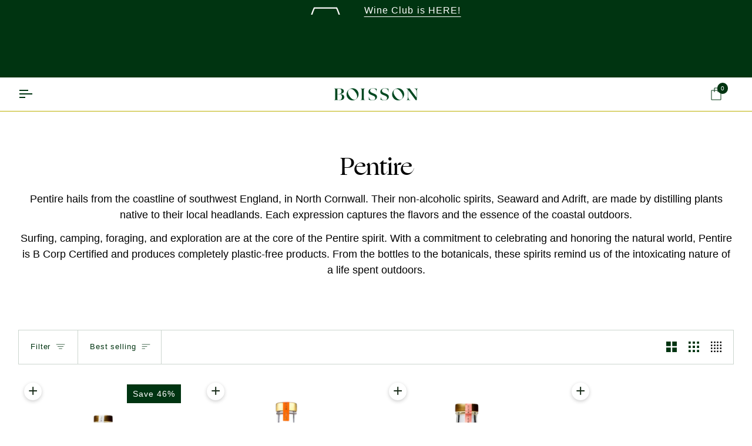

--- FILE ---
content_type: text/html; charset=utf-8
request_url: https://boisson.co/collections/pentire
body_size: 72160
content:
<!doctype html>




<html class="no-js" lang="en" ><head>
<!-- Start of Lucky Orange scripts -->
  <script async defer src="https://tools.luckyorange.com/core/lo.js?site-id=2c7776c5"></script>
<!-- End of Lucky Orange scripts -->
  
  <script>var _listeners=[];EventTarget.prototype.addEventListenerBase=EventTarget.prototype.addEventListener,EventTarget.prototype.addEventListener=function(e,t,p){_listeners.push({target:this,type:e,listener:t}),this.addEventListenerBase(e,t,p)},EventTarget.prototype.removeEventListeners=function(e){for(var t=0;t!=_listeners.length;t++){var r=_listeners[t],n=r.target,s=r.type,i=r.listener;n==this&&s==e&&this.removeEventListener(s,i)}};</script><script type="text/worker" id="spdnworker">onmessage=function(e){var t=new Request("https://api.speedien.com/optimize/93841130343bbe9f1323df92ef2edca4",{redirect:"follow"});fetch(t).then(e=>e.text()).then(e=>{postMessage(e)})};</script>
<script type="text/javascript">var spdnx=new Worker("data:text/javascript;base64,"+btoa(document.getElementById("spdnworker").textContent));spdnx.onmessage=function(t){var e=document.createElement("script");e.type="text/javascript",e.textContent=t.data,document.head.appendChild(e)},spdnx.postMessage("init");</script>
<script type="text/javascript" data-spdn="1">
const observer=new MutationObserver(mutations=>{mutations.forEach(({addedNodes})=>{addedNodes.forEach(node=>{
if(node.tagName==='SCRIPT'&&node.innerHTML.includes('asyncLoad')){node.type='text/spdnscript'}
if(node.nodeType===1&&node.tagName==='SCRIPT'&&node.innerHTML.includes('hotjar')){node.type='text/spdnscript'}
if(node.nodeType===1&&node.tagName==='SCRIPT'&&node.innerHTML.includes('xklaviyo')){node.type='text/spdnscript'}
if(node.nodeType===1&&node.tagName==='SCRIPT'&&node.innerHTML.includes('recaptcha')){node.type='text/spdnscript'}
if(node.nodeType===1&&node.tagName==='SCRIPT'&&node.src.includes('klaviyo')){node.type='text/spdnscript'}
if(node.nodeType===1&&node.tagName==='SCRIPT'&&node.innerHTML.includes('gorgias')){node.type='text/spdnscript'}
if(node.nodeType===1&&node.tagName==='SCRIPT'&&node.innerHTML.includes('facebook.net')){node.type='text/spdnscript'}
if(node.nodeType===1&&node.tagName==='SCRIPT'&&node.src.includes('gorgias')){node.type='text/spdnscript'}
if(node.nodeType===1&&node.tagName==='SCRIPT'&&node.src.includes('stripe')){node.type='text/spdnscript'}
if(node.nodeType===1&&node.tagName==='SCRIPT'&&node.src.includes('mem')){node.type='text/spdnscript'}
if(node.nodeType===1&&node.tagName==='SCRIPT'&&node.src.includes('privy')){node.type='text/spdnscript'}
if(node.nodeType===1&&node.tagName==='SCRIPT'&&node.src.includes('incart')){node.type='text/spdnscript'}
if(node.nodeType===1&&node.tagName==='SCRIPT'&&node.src.includes('webui')){node.type='text/spdnscript'}
if(node.nodeType===1&&node.tagName==='SCRIPT'&&node.src.includes('globo')){node.type='text/spdnscript'}
if(node.nodeType===1&&node.tagName==='SCRIPT'&&node.src.includes('aftership')){node.type='text/spdnscript'}
if(node.nodeType===1&&node.tagName==='SCRIPT'&&node.src.includes('automizely')){node.type='text/spdnscript'}
if(node.nodeType===1&&node.tagName==='SCRIPT'&&node.src.includes('yotpo')){node.type='text/spdnscript'}
if(node.nodeType===1&&node.tagName==='SCRIPT'&&node.src.includes('kaltura')){node.type='text/spdnscript'}
if(node.nodeType===1&&node.tagName==='SCRIPT'&&node.src.includes('webeyez')){node.type='text/spdnscript'}
if(node.nodeType===1&&node.tagName==='SCRIPT'&&node.src.includes('conversion-pixels')){node.type='text/spdnscript'}
if(node.nodeType===1&&node.tagName==='SCRIPT'&&node.src.includes('skt_easygc')){node.type='text/spdnscript'}
if(node.tagName==='SCRIPT'&&node.innerHTML.includes('linktrk')){node.type='text/spdnscript'}
if(node.tagName==='SCRIPT'&&node.innerHTML.includes('yotpo')){node.type='text/spdnscript'}
if(node.tagName==='SCRIPT'&&node.innerHTML.includes('ytag')){node.type='text/spdnscript'}
if(node.tagName==='SCRIPT'&&node.innerHTML.includes('automizely')){node.type='text/spdnscript'}
if(node.tagName==='SCRIPT'&&node.innerHTML.includes('instafeed')){node.type='text/spdnscript'}
 if(node.nodeType===1&&node.tagName==='SCRIPT'&&node.innerHTML.includes('gtag')){node.type='text/spdnscript'}
if(node.nodeType===1&&node.tagName==='SCRIPT'&&node.innerHTML.includes('tagmanager')){node.type='text/spdnscript'}
if(node.nodeType===1&&node.tagName==='SCRIPT'&&node.innerHTML.includes('gtm')){node.type='text/spdnscript'}
if(node.nodeType===1&&node.tagName==='SCRIPT'&&node.src.includes('googlet')){node.type='text/spdnscript'}
if(node.tagName==='SCRIPT'&&node.className=='analytics'){node.type='text/spdnscript'} if(node.tagName==='IMG'){node.loading='lazy'}
if(node.tagName==='IFRAME'){node.loading='lazy'}
if(node.id==='svgicon'){node.loading='eager'}
 })})})
var ua = navigator.userAgent.toLowerCase();if ((ua.indexOf('chrome') > -1 || ua.indexOf('firefox') > -1) && window.location.href.indexOf("no-optimization") === -1 && window.location.href.indexOf("cart") === -1) {observer.observe(document.documentElement,{childList:true,subtree:true})}</script> 
	<!-- Added by AVADA SEO Suite -->
	


<script>
    const avadaLightJsExclude = ['cdn.nfcube.com'];
    const avadaLightJsInclude = ['https://cdn.shopify.com/extensions/'];
    window.AVADA_SPEED_BLACKLIST = avadaLightJsInclude.map(item => new RegExp(item, 'i'));
    window.AVADA_SPEED_WHITELIST = avadaLightJsExclude.map(item => new RegExp(item, 'i'));
</script>

<script>
function _0x960a(_0x5c9835,_0x5a5b77){const _0x3840d5=_0x3840();return _0x960a=function(_0x960a37,_0x5e0d8e){_0x960a37=_0x960a37-0xf7;let _0x50f606=_0x3840d5[_0x960a37];return _0x50f606;},_0x960a(_0x5c9835,_0x5a5b77);}function _0x3840(){const _0x374056=['defineProperties','application/javascript','preventDefault','4990555yeBSbh','addEventListener','set','setAttribute','bind','getAttribute','parentElement','AVADA_SPEED_WHITELIST','listener','toString','toLowerCase','every','touchend','Avada cannot lazy load script','keydown','touchstart','removeChild','length','58IusxNw','AVADA_SPEED_BLACKLIST','observe','name','value','documentElement','wheel','warn','whitelist','map','tagName','402345HpbWDN','getOwnPropertyDescriptor','head','type','touchmove','removeEventListener','8160iwggKQ','call','beforescriptexecute','some','string','options','push','appendChild','blacklisted','querySelectorAll','5339295FeRgGa','4OtFDAr','filter','57211uwpiMx','nodeType','createElement','src','13296210cxmbJp','script[type="','1744290Faeint','test','forEach','script','blacklist','attributes','get','\$&','744DdtCNR'];_0x3840=function(){return _0x374056;};return _0x3840();}(function(_0xdfddf7,_0x4f439a){const _0x50c604=_0x960a,_0x1b90fa=_0xdfddf7();while(!![]){try{const _0x48df47=parseInt(_0x50c604(0x132))/0x1+-parseInt(_0x50c604(0x127))/0x2*(parseInt(_0x50c604(0x138))/0x3)+-parseInt(_0x50c604(0x101))/0x4*(parseInt(_0x50c604(0x115))/0x5)+-parseInt(_0x50c604(0x109))/0x6+-parseInt(_0x50c604(0x103))/0x7*(-parseInt(_0x50c604(0x111))/0x8)+-parseInt(_0x50c604(0x100))/0x9+parseInt(_0x50c604(0x107))/0xa;if(_0x48df47===_0x4f439a)break;else _0x1b90fa['push'](_0x1b90fa['shift']());}catch(_0x49e367){_0x1b90fa['push'](_0x1b90fa['shift']());}}}(_0x3840,0x81a96),(function(){const _0x39c000=_0x960a,_0x5089be='javascript/blocked',_0x3c90fc={'blacklist':window[_0x39c000(0x128)],'whitelist':window[_0x39c000(0x11c)]},_0xf6b371={'blacklisted':[]},_0x16d6e4=(_0x2ac5ac,_0x4a0111)=>_0x2ac5ac&&(!_0x4a0111||_0x4a0111!==_0x5089be)&&(!_0x3c90fc['blacklist']||_0x3c90fc[_0x39c000(0x10d)][_0x39c000(0xf9)](_0x3c3871=>_0x3c3871[_0x39c000(0x10a)](_0x2ac5ac)))&&(!_0x3c90fc[_0x39c000(0x12f)]||_0x3c90fc['whitelist'][_0x39c000(0x120)](_0x95be45=>!_0x95be45[_0x39c000(0x10a)](_0x2ac5ac))),_0x52bb86=function(_0x314e2f){const _0x2f8f5d=_0x39c000,_0x4fa16e=_0x314e2f[_0x2f8f5d(0x11a)](_0x2f8f5d(0x106));return _0x3c90fc[_0x2f8f5d(0x10d)]&&_0x3c90fc['blacklist'][_0x2f8f5d(0x120)](_0x1952d5=>!_0x1952d5['test'](_0x4fa16e))||_0x3c90fc[_0x2f8f5d(0x12f)]&&_0x3c90fc['whitelist'][_0x2f8f5d(0xf9)](_0x5c6fc3=>_0x5c6fc3[_0x2f8f5d(0x10a)](_0x4fa16e));},_0x20af20=new MutationObserver(_0x5791fd=>{const _0x1445a3=_0x39c000;for(let _0x526cc9=0x0;_0x526cc9<_0x5791fd[_0x1445a3(0x126)];_0x526cc9++){const {addedNodes:_0x344213}=_0x5791fd[_0x526cc9];for(let _0x571f80=0x0;_0x571f80<_0x344213['length'];_0x571f80++){const _0x47bb1d=_0x344213[_0x571f80];if(_0x47bb1d[_0x1445a3(0x104)]===0x1&&_0x47bb1d[_0x1445a3(0x131)]==='SCRIPT'){const _0x1f8712=_0x47bb1d[_0x1445a3(0x106)],_0x15b0d0=_0x47bb1d[_0x1445a3(0x135)];if(_0x16d6e4(_0x1f8712,_0x15b0d0)){_0xf6b371['blacklisted'][_0x1445a3(0xfc)]([_0x47bb1d,_0x47bb1d['type']]),_0x47bb1d[_0x1445a3(0x135)]=_0x5089be;const _0x1d467b=function(_0x279645){const _0x73081e=_0x1445a3;if(_0x47bb1d[_0x73081e(0x11a)](_0x73081e(0x135))===_0x5089be)_0x279645[_0x73081e(0x114)]();_0x47bb1d[_0x73081e(0x137)](_0x73081e(0xf8),_0x1d467b);};_0x47bb1d[_0x1445a3(0x116)](_0x1445a3(0xf8),_0x1d467b),_0x47bb1d[_0x1445a3(0x11b)]&&_0x47bb1d[_0x1445a3(0x11b)][_0x1445a3(0x125)](_0x47bb1d);}}}}});_0x20af20[_0x39c000(0x129)](document[_0x39c000(0x12c)],{'childList':!![],'subtree':!![]});const _0x3b6d87=/[|\\{}()\[\]^$+*?.]/g,_0x452f6e=function(..._0x45576e){const _0x5168af=_0x39c000;_0x45576e[_0x5168af(0x126)]<0x1?(_0x3c90fc[_0x5168af(0x10d)]=[],_0x3c90fc[_0x5168af(0x12f)]=[]):(_0x3c90fc['blacklist']&&(_0x3c90fc[_0x5168af(0x10d)]=_0x3c90fc['blacklist'][_0x5168af(0x102)](_0x28cc6a=>_0x45576e[_0x5168af(0x120)](_0x1f0ff6=>{const _0x9de968=_0x5168af;if(typeof _0x1f0ff6===_0x9de968(0xfa))return!_0x28cc6a['test'](_0x1f0ff6);else{if(_0x1f0ff6 instanceof RegExp)return _0x28cc6a['toString']()!==_0x1f0ff6['toString']();}}))),_0x3c90fc[_0x5168af(0x12f)]&&(_0x3c90fc[_0x5168af(0x12f)]=[..._0x3c90fc[_0x5168af(0x12f)],..._0x45576e['map'](_0x3e479f=>{const _0x1d755f=_0x5168af;if(typeof _0x3e479f==='string'){const _0x200b4e=_0x3e479f['replace'](_0x3b6d87,_0x1d755f(0x110)),_0x466737='.*'+_0x200b4e+'.*';if(_0x3c90fc[_0x1d755f(0x12f)][_0x1d755f(0x120)](_0x4f4bf2=>_0x4f4bf2[_0x1d755f(0x11e)]()!==_0x466737[_0x1d755f(0x11e)]()))return new RegExp(_0x466737);}else{if(_0x3e479f instanceof RegExp){if(_0x3c90fc[_0x1d755f(0x12f)][_0x1d755f(0x120)](_0x23e281=>_0x23e281[_0x1d755f(0x11e)]()!==_0x3e479f['toString']()))return _0x3e479f;}}return null;})[_0x5168af(0x102)](Boolean)]));const _0x150ed1=document[_0x5168af(0xff)](_0x5168af(0x108)+_0x5089be+'"]');for(let _0x44b428=0x0;_0x44b428<_0x150ed1[_0x5168af(0x126)];_0x44b428++){const _0x1945a4=_0x150ed1[_0x44b428];_0x52bb86(_0x1945a4)&&(_0xf6b371[_0x5168af(0xfe)][_0x5168af(0xfc)]([_0x1945a4,_0x5168af(0x113)]),_0x1945a4[_0x5168af(0x11b)][_0x5168af(0x125)](_0x1945a4));}let _0x4ac2e7=0x0;[..._0xf6b371[_0x5168af(0xfe)]][_0x5168af(0x10b)](([_0x37679d,_0x464a42],_0x5b3561)=>{const _0x4e222e=_0x5168af;if(_0x52bb86(_0x37679d)){const _0x5ef8ef=document['createElement']('script');for(let _0x270e56=0x0;_0x270e56<_0x37679d['attributes']['length'];_0x270e56++){const _0x2c8bff=_0x37679d[_0x4e222e(0x10e)][_0x270e56];_0x2c8bff[_0x4e222e(0x12a)]!==_0x4e222e(0x106)&&_0x2c8bff['name']!==_0x4e222e(0x135)&&_0x5ef8ef['setAttribute'](_0x2c8bff['name'],_0x37679d['attributes'][_0x270e56][_0x4e222e(0x12b)]);}_0x5ef8ef[_0x4e222e(0x118)](_0x4e222e(0x106),_0x37679d[_0x4e222e(0x106)]),_0x5ef8ef['setAttribute']('type',_0x464a42||_0x4e222e(0x113)),document[_0x4e222e(0x134)][_0x4e222e(0xfd)](_0x5ef8ef),_0xf6b371[_0x4e222e(0xfe)]['splice'](_0x5b3561-_0x4ac2e7,0x1),_0x4ac2e7++;}}),_0x3c90fc[_0x5168af(0x10d)]&&_0x3c90fc['blacklist']['length']<0x1&&_0x20af20['disconnect']();},_0x2faab9=document['createElement'],_0x45e65a={'src':Object[_0x39c000(0x133)](HTMLScriptElement['prototype'],_0x39c000(0x106)),'type':Object[_0x39c000(0x133)](HTMLScriptElement['prototype'],_0x39c000(0x135))};document[_0x39c000(0x105)]=function(..._0xfd979a){const _0x42dd1f=_0x39c000;if(_0xfd979a[0x0][_0x42dd1f(0x11f)]()!==_0x42dd1f(0x10c))return _0x2faab9[_0x42dd1f(0x119)](document)(..._0xfd979a);const _0x379ee2=_0x2faab9['bind'](document)(..._0xfd979a);try{Object[_0x42dd1f(0x112)](_0x379ee2,{'src':{..._0x45e65a[_0x42dd1f(0x106)],'set'(_0x211d97){const _0x29c9c0=_0x42dd1f;_0x16d6e4(_0x211d97,_0x379ee2[_0x29c9c0(0x135)])&&_0x45e65a['type'][_0x29c9c0(0x117)][_0x29c9c0(0xf7)](this,_0x5089be),_0x45e65a[_0x29c9c0(0x106)][_0x29c9c0(0x117)]['call'](this,_0x211d97);}},'type':{..._0x45e65a[_0x42dd1f(0x135)],'get'(){const _0x46f57c=_0x42dd1f,_0x3daf18=_0x45e65a[_0x46f57c(0x135)][_0x46f57c(0x10f)][_0x46f57c(0xf7)](this);if(_0x3daf18===_0x5089be||_0x16d6e4(this[_0x46f57c(0x106)],_0x3daf18))return null;return _0x3daf18;},'set'(_0x142f91){const _0x3b0c2a=_0x42dd1f,_0x492d8f=_0x16d6e4(_0x379ee2[_0x3b0c2a(0x106)],_0x379ee2[_0x3b0c2a(0x135)])?_0x5089be:_0x142f91;_0x45e65a['type'][_0x3b0c2a(0x117)][_0x3b0c2a(0xf7)](this,_0x492d8f);}}}),_0x379ee2['setAttribute']=function(_0x20b83a,_0x277ce6){const _0x4dbe1e=_0x42dd1f;if(_0x20b83a===_0x4dbe1e(0x135)||_0x20b83a===_0x4dbe1e(0x106))_0x379ee2[_0x20b83a]=_0x277ce6;else HTMLScriptElement['prototype'][_0x4dbe1e(0x118)][_0x4dbe1e(0xf7)](_0x379ee2,_0x20b83a,_0x277ce6);};}catch(_0x56b09d){console[_0x42dd1f(0x12e)](_0x42dd1f(0x122),_0x56b09d);}return _0x379ee2;};const _0x6a63a7=[_0x39c000(0x123),'mousemove',_0x39c000(0x121),_0x39c000(0x136),_0x39c000(0x124),_0x39c000(0x12d)],_0x3b9e0b=_0x6a63a7[_0x39c000(0x130)](_0x4534c6=>{return{'type':_0x4534c6,'listener':()=>_0x452f6e(),'options':{'passive':!![]}};});_0x3b9e0b['forEach'](_0x3bb4ab=>{const _0x3684bc=_0x39c000;document[_0x3684bc(0x116)](_0x3bb4ab[_0x3684bc(0x135)],_0x3bb4ab[_0x3684bc(0x11d)],_0x3bb4ab[_0x3684bc(0xfb)]);});}()));
</script>







<script>
class LightJsLoader{constructor(e){this.jQs=[],this.listener=this.handleListener.bind(this,e),this.scripts=["default","defer","async"].reduce(((e,t)=>({...e,[t]:[]})),{});const t=this;e.forEach((e=>window.addEventListener(e,t.listener,{passive:!0})))}handleListener(e){const t=this;return e.forEach((e=>window.removeEventListener(e,t.listener))),"complete"===document.readyState?this.handleDOM():document.addEventListener("readystatechange",(e=>{if("complete"===e.target.readyState)return setTimeout(t.handleDOM.bind(t),1)}))}async handleDOM(){this.suspendEvent(),this.suspendJQuery(),this.findScripts(),this.preloadScripts();for(const e of Object.keys(this.scripts))await this.replaceScripts(this.scripts[e]);for(const e of["DOMContentLoaded","readystatechange"])await this.requestRepaint(),document.dispatchEvent(new Event("lightJS-"+e));document.lightJSonreadystatechange&&document.lightJSonreadystatechange();for(const e of["DOMContentLoaded","load"])await this.requestRepaint(),window.dispatchEvent(new Event("lightJS-"+e));await this.requestRepaint(),window.lightJSonload&&window.lightJSonload(),await this.requestRepaint(),this.jQs.forEach((e=>e(window).trigger("lightJS-jquery-load"))),window.dispatchEvent(new Event("lightJS-pageshow")),await this.requestRepaint(),window.lightJSonpageshow&&window.lightJSonpageshow()}async requestRepaint(){return new Promise((e=>requestAnimationFrame(e)))}findScripts(){document.querySelectorAll("script[type=lightJs]").forEach((e=>{e.hasAttribute("src")?e.hasAttribute("async")&&e.async?this.scripts.async.push(e):e.hasAttribute("defer")&&e.defer?this.scripts.defer.push(e):this.scripts.default.push(e):this.scripts.default.push(e)}))}preloadScripts(){const e=this,t=Object.keys(this.scripts).reduce(((t,n)=>[...t,...e.scripts[n]]),[]),n=document.createDocumentFragment();t.forEach((e=>{const t=e.getAttribute("src");if(!t)return;const s=document.createElement("link");s.href=t,s.rel="preload",s.as="script",n.appendChild(s)})),document.head.appendChild(n)}async replaceScripts(e){let t;for(;t=e.shift();)await this.requestRepaint(),new Promise((e=>{const n=document.createElement("script");[...t.attributes].forEach((e=>{"type"!==e.nodeName&&n.setAttribute(e.nodeName,e.nodeValue)})),t.hasAttribute("src")?(n.addEventListener("load",e),n.addEventListener("error",e)):(n.text=t.text,e()),t.parentNode.replaceChild(n,t)}))}suspendEvent(){const e={};[{obj:document,name:"DOMContentLoaded"},{obj:window,name:"DOMContentLoaded"},{obj:window,name:"load"},{obj:window,name:"pageshow"},{obj:document,name:"readystatechange"}].map((t=>function(t,n){function s(n){return e[t].list.indexOf(n)>=0?"lightJS-"+n:n}e[t]||(e[t]={list:[n],add:t.addEventListener,remove:t.removeEventListener},t.addEventListener=(...n)=>{n[0]=s(n[0]),e[t].add.apply(t,n)},t.removeEventListener=(...n)=>{n[0]=s(n[0]),e[t].remove.apply(t,n)})}(t.obj,t.name))),[{obj:document,name:"onreadystatechange"},{obj:window,name:"onpageshow"}].map((e=>function(e,t){let n=e[t];Object.defineProperty(e,t,{get:()=>n||function(){},set:s=>{e["lightJS"+t]=n=s}})}(e.obj,e.name)))}suspendJQuery(){const e=this;let t=window.jQuery;Object.defineProperty(window,"jQuery",{get:()=>t,set(n){if(!n||!n.fn||!e.jQs.includes(n))return void(t=n);n.fn.ready=n.fn.init.prototype.ready=e=>{e.bind(document)(n)};const s=n.fn.on;n.fn.on=n.fn.init.prototype.on=function(...e){if(window!==this[0])return s.apply(this,e),this;const t=e=>e.split(" ").map((e=>"load"===e||0===e.indexOf("load.")?"lightJS-jquery-load":e)).join(" ");return"string"==typeof e[0]||e[0]instanceof String?(e[0]=t(e[0]),s.apply(this,e),this):("object"==typeof e[0]&&Object.keys(e[0]).forEach((n=>{delete Object.assign(e[0],{[t(n)]:e[0][n]})[n]})),s.apply(this,e),this)},e.jQs.push(n),t=n}})}}new LightJsLoader(["keydown","mousemove","touchend","touchmove","touchstart","wheel"]);
</script>



















	<!-- /Added by AVADA SEO Suite -->
  <meta charset="utf-8">
  <meta http-equiv="X-UA-Compatible" content="IE=edge,chrome=1">
  <meta name="viewport" content="width=device-width,initial-scale=1,viewport-fit=cover">
  <meta name="theme-color" content="#bcaf00"><link rel="canonical" href="https://boisson.co/collections/pentire"><!-- ======================= Pipeline Theme V7.2.1 ========================= -->

  <!-- Preloading ================================================================== -->

  <link rel="preconnect" href="https://cdn.shopify.com" crossorigin>
  <link rel="dns-prefetch" href="https://cdn.shopify.com">
  <link rel="preconnect" href="https://fonts.shopify.com" crossorigin>
  <link rel="dns-prefetch" href="https://fonts.shopifycdn.com">
  <link rel="preconnect" href="https://monorail-edge.shopifysvc.com" crossorigin>

  <link rel="preload" href="//boisson.co/cdn/fonts/poppins/poppins_n4.0ba78fa5af9b0e1a374041b3ceaadf0a43b41362.woff2" as="font" type="font/woff2" crossorigin>
  <link rel="preload" href="//boisson.co/cdn/fonts/tenor_sans/tenorsans_n4.966071a72c28462a9256039d3e3dc5b0cf314f65.woff2" as="font" type="font/woff2" crossorigin>
  <link rel="preload" href="//boisson.co/cdn/fonts/poppins/poppins_n4.0ba78fa5af9b0e1a374041b3ceaadf0a43b41362.woff2" as="font" type="font/woff2" crossorigin>

  <link href="//boisson.co/cdn/shop/t/634/assets/vendor.js?v=69555399850987115801759176646" as="script" rel="preload">
  <link href="//boisson.co/cdn/shop/t/634/assets/theme.css?v=170189453812311464551759176646" as="script" rel="preload">

  <!-- Title and description ================================================ --><link rel="shortcut icon" href="//boisson.co/cdn/shop/files/favicon_6772c5c0-53fc-447f-9b06-919fd5f7e2fe_32x32.png?v=1656348984" type="image/png">
  <title>
    

    Pentire | Boisson — Non-Alcoholic Marketplace

  </title><meta name="description" content="Buy Pentire at Boisson, America&#39;s Non-Alcoholic Marketplace">
  <!-- /snippets/social-meta-tags.liquid --><meta property="og:site_name" content="Boisson">
<meta property="og:url" content="https://boisson.co/collections/pentire">
<meta property="og:title" content="Pentire">
<meta property="og:type" content="website">
<meta property="og:description" content="Pentire hails from the coastline of southwest England, in North Cornwall. Their non-alcoholic spirits, Seaward and Adrift, are made by distilling plants native to their local headlands. Each expression captures the flavors and the essence of the coastal outdoors. Surfing, camping, foraging, and exploration are at the c"><meta property="og:image" content="http://boisson.co/cdn/shop/files/SEO-13.png?v=1658419604">
    <meta property="og:image:secure_url" content="https://boisson.co/cdn/shop/files/SEO-13.png?v=1658419604">
    <meta property="og:image:width" content="576">
    <meta property="og:image:height" content="432">


<meta name="twitter:site" content="@">
<meta name="twitter:card" content="summary_large_image">
<meta name="twitter:title" content="Pentire">
<meta name="twitter:description" content="Pentire hails from the coastline of southwest England, in North Cornwall. Their non-alcoholic spirits, Seaward and Adrift, are made by distilling plants native to their local headlands. Each expression captures the flavors and the essence of the coastal outdoors. Surfing, camping, foraging, and exploration are at the c"><style>
    /*! ============ Add any custom styles below this line ================== */

/* Brand Fonts! */

@font-face{
  font-family:"Ogg-Medium";
  src:url('https://cdn.shopify.com/s/files/1/0493/3206/0322/files/Ogg-Medium.woff2?v=1700583315') format("woff2")
}
@font-face{
  font-family:"Degular-Medium";
  font-style: normal;
  font-weight: 400;
  src:url('https://cdn.shopify.com/s/files/1/0493/3206/0322/files/Degular-Medium.woff?v=1679587185') format("woff"), url('https://cdn.shopify.com/s/files/1/0493/3206/0322/files/Degular-Medium.woff2?v=1679587185') format("woff2"),
}

@font-face{
  font-family:"Degular";
  font-style: normal;
  font-weight: 400;
  src:url('https://cdn.shopify.com/s/files/1/0493/3206/0322/files/Degular-Regular.woff?v=1679587185') format("woff"), url('https://cdn.shopify.com/s/files/1/0493/3206/0322/files/Degular-Regular.woff2?v=1679587185') format("woff2"),
}

  </style>

  <!-- CSS ================================================================== -->

  <link href="//boisson.co/cdn/shop/t/634/assets/font-settings.css?v=101149361786024218781762454524" rel="stylesheet" type="text/css" media="all" />

  <!-- /snippets/css-variables.liquid -->


<style data-shopify>

:root {
/* ================ Layout Variables ================ */






--LAYOUT-WIDTH: 1450px;
--LAYOUT-GUTTER: 24px;
--LAYOUT-GUTTER-OFFSET: -24px;
--NAV-GUTTER: 15px;
--LAYOUT-OUTER: 31px;

/* ================ Product video ================ */

--COLOR-VIDEO-BG: #f2f2f2;


/* ================ Color Variables ================ */

/* === Backgrounds ===*/
--COLOR-BG: #ffffff;
--COLOR-BG-ACCENT: #ffffff;

/* === Text colors ===*/
--COLOR-TEXT-DARK: #000000;
--COLOR-TEXT: #003411;
--COLOR-TEXT-LIGHT: #4d7158;

/* === Bright color ===*/
--COLOR-PRIMARY: #003411;
--COLOR-PRIMARY-HOVER: #000000;
--COLOR-PRIMARY-FADE: rgba(0, 52, 17, 0.05);
--COLOR-PRIMARY-FADE-HOVER: rgba(0, 52, 17, 0.1);--COLOR-PRIMARY-OPPOSITE: #ffffff;

/* === Secondary/link Color ===*/
--COLOR-SECONDARY: #bcaf00;
--COLOR-SECONDARY-HOVER: #706800;
--COLOR-SECONDARY-FADE: rgba(188, 175, 0, 0.05);
--COLOR-SECONDARY-FADE-HOVER: rgba(188, 175, 0, 0.1);--COLOR-SECONDARY-OPPOSITE: #000000;

/* === Shades of grey ===*/
--COLOR-A5:  rgba(0, 52, 17, 0.05);
--COLOR-A10: rgba(0, 52, 17, 0.1);
--COLOR-A20: rgba(0, 52, 17, 0.2);
--COLOR-A35: rgba(0, 52, 17, 0.35);
--COLOR-A50: rgba(0, 52, 17, 0.5);
--COLOR-A80: rgba(0, 52, 17, 0.8);
--COLOR-A90: rgba(0, 52, 17, 0.9);
--COLOR-A95: rgba(0, 52, 17, 0.95);


/* ================ Inverted Color Variables ================ */

--INVERSE-BG: #003411;
--INVERSE-BG-ACCENT: #670038;

/* === Text colors ===*/
--INVERSE-TEXT-DARK: #ffffff;
--INVERSE-TEXT: #fff4f1;
--INVERSE-TEXT-LIGHT: #b3baae;

/* === Bright color ===*/
--INVERSE-PRIMARY: #bcaf00;
--INVERSE-PRIMARY-HOVER: #706800;
--INVERSE-PRIMARY-FADE: rgba(188, 175, 0, 0.05);
--INVERSE-PRIMARY-FADE-HOVER: rgba(188, 175, 0, 0.1);--INVERSE-PRIMARY-OPPOSITE: #000000;


/* === Second Color ===*/
--INVERSE-SECONDARY: #ff6f74;
--INVERSE-SECONDARY-HOVER: #ff222a;
--INVERSE-SECONDARY-FADE: rgba(255, 111, 116, 0.05);
--INVERSE-SECONDARY-FADE-HOVER: rgba(255, 111, 116, 0.1);--INVERSE-SECONDARY-OPPOSITE: #000000;


/* === Shades of grey ===*/
--INVERSE-A5:  rgba(255, 244, 241, 0.05);
--INVERSE-A10: rgba(255, 244, 241, 0.1);
--INVERSE-A20: rgba(255, 244, 241, 0.2);
--INVERSE-A35: rgba(255, 244, 241, 0.3);
--INVERSE-A80: rgba(255, 244, 241, 0.8);
--INVERSE-A90: rgba(255, 244, 241, 0.9);
--INVERSE-A95: rgba(255, 244, 241, 0.95);


/* ================ Bright Color Variables ================ */

--BRIGHT-BG: #bcaf00;
--BRIGHT-BG-ACCENT: #003411;

/* === Text colors ===*/
--BRIGHT-TEXT-DARK: #ffffff;
--BRIGHT-TEXT: #fff4f1;
--BRIGHT-TEXT-LIGHT: #ebdfa9;

/* === Bright color ===*/
--BRIGHT-PRIMARY: #ff6f74;
--BRIGHT-PRIMARY-HOVER: #ff222a;
--BRIGHT-PRIMARY-FADE: rgba(255, 111, 116, 0.05);
--BRIGHT-PRIMARY-FADE-HOVER: rgba(255, 111, 116, 0.1);--BRIGHT-PRIMARY-OPPOSITE: #000000;


/* === Second Color ===*/
--BRIGHT-SECONDARY: #bcaf00;
--BRIGHT-SECONDARY-HOVER: #706800;
--BRIGHT-SECONDARY-FADE: rgba(188, 175, 0, 0.05);
--BRIGHT-SECONDARY-FADE-HOVER: rgba(188, 175, 0, 0.1);--BRIGHT-SECONDARY-OPPOSITE: #000000;


/* === Shades of grey ===*/
--BRIGHT-A5:  rgba(255, 244, 241, 0.05);
--BRIGHT-A10: rgba(255, 244, 241, 0.1);
--BRIGHT-A20: rgba(255, 244, 241, 0.2);
--BRIGHT-A35: rgba(255, 244, 241, 0.3);
--BRIGHT-A80: rgba(255, 244, 241, 0.8);
--BRIGHT-A90: rgba(255, 244, 241, 0.9);
--BRIGHT-A95: rgba(255, 244, 241, 0.95);


/* === Account Bar ===*/
--COLOR-ANNOUNCEMENT-BG: #003411;
--COLOR-ANNOUNCEMENT-TEXT: #ffffff;

/* === Nav and dropdown link background ===*/
--COLOR-NAV: #ffffff;
--COLOR-NAV-TEXT: #003411;
--COLOR-NAV-TEXT-DARK: #000000;
--COLOR-NAV-TEXT-LIGHT: #4d7158;
--COLOR-NAV-BORDER: #bcaf00;
--COLOR-NAV-A10: rgba(0, 52, 17, 0.1);
--COLOR-NAV-A50: rgba(0, 52, 17, 0.5);
--COLOR-HIGHLIGHT-LINK: #ff6f74;

/* === Site Footer ===*/
--COLOR-FOOTER-BG: #003411;
--COLOR-FOOTER-TEXT: #fff4f1;
--COLOR-FOOTER-A5: rgba(255, 244, 241, 0.05);
--COLOR-FOOTER-A15: rgba(255, 244, 241, 0.15);
--COLOR-FOOTER-A90: rgba(255, 244, 241, 0.9);

/* === Sub-Footer ===*/
--COLOR-SUB-FOOTER-BG: #003411;
--COLOR-SUB-FOOTER-TEXT: #fff4f1;
--COLOR-SUB-FOOTER-A5: rgba(255, 244, 241, 0.05);
--COLOR-SUB-FOOTER-A15: rgba(255, 244, 241, 0.15);
--COLOR-SUB-FOOTER-A90: rgba(255, 244, 241, 0.9);

/* === Products ===*/
--PRODUCT-GRID-ASPECT-RATIO: 100%;

/* === Product badges ===*/
--COLOR-BADGE: #ffffff;
--COLOR-BADGE-TEXT: #424242;
--COLOR-BADGE-TEXT-DARK: #1f1919;
--COLOR-BADGE-TEXT-HOVER: #686868;
--COLOR-BADGE-HAIRLINE: #f6f6f6;

/* === Product item slider ===*/--COLOR-PRODUCT-SLIDER: #ffffff;--COLOR-PRODUCT-SLIDER-OPPOSITE: rgba(13, 13, 13, 0.06);/* === disabled form colors ===*/
--COLOR-DISABLED-BG: #e6ebe7;
--COLOR-DISABLED-TEXT: #a6b8ac;

--INVERSE-DISABLED-BG: #1a4727;
--INVERSE-DISABLED-TEXT: #59775f;


/* === Tailwind RGBA Palette ===*/
--RGB-CANVAS: 255 255 255;
--RGB-CONTENT: 0 52 17;
--RGB-PRIMARY: 0 52 17;
--RGB-SECONDARY: 188 175 0;

--RGB-DARK-CANVAS: 0 52 17;
--RGB-DARK-CONTENT: 255 244 241;
--RGB-DARK-PRIMARY: 188 175 0;
--RGB-DARK-SECONDARY: 255 111 116;

--RGB-BRIGHT-CANVAS: 188 175 0;
--RGB-BRIGHT-CONTENT: 255 244 241;
--RGB-BRIGHT-PRIMARY: 255 111 116;
--RGB-BRIGHT-SECONDARY: 188 175 0;

--RGB-PRIMARY-CONTRAST: 255 255 255;
--RGB-SECONDARY-CONTRAST: 0 0 0;

--RGB-DARK-PRIMARY-CONTRAST: 0 0 0;
--RGB-DARK-SECONDARY-CONTRAST: 0 0 0;

--RGB-BRIGHT-PRIMARY-CONTRAST: 0 0 0;
--RGB-BRIGHT-SECONDARY-CONTRAST: 0 0 0;


/* === Button Radius === */
--BUTTON-RADIUS: 7px;


/* === Icon Stroke Width === */
--ICON-STROKE-WIDTH: 1px;


/* ================ Typography ================ */

--FONT-STACK-BODY: Poppins, sans-serif;
--FONT-STYLE-BODY: normal;
--FONT-WEIGHT-BODY: 400;
--FONT-WEIGHT-BODY-BOLD: 500;
--FONT-ADJUST-BODY: 1.0;

  --FONT-BODY-TRANSFORM: none;
  --FONT-BODY-LETTER-SPACING: normal;


--FONT-STACK-HEADING: "Tenor Sans", sans-serif;
--FONT-STYLE-HEADING: normal;
--FONT-WEIGHT-HEADING: 400;
--FONT-WEIGHT-HEADING-BOLD: 700;
--FONT-ADJUST-HEADING: 1.0;

  --FONT-HEADING-TRANSFORM: uppercase;
  --FONT-HEADING-LETTER-SPACING: 0.07em;

--FONT-STACK-ACCENT: Poppins, sans-serif;
--FONT-STYLE-ACCENT: normal;
--FONT-WEIGHT-ACCENT: 400;
--FONT-WEIGHT-ACCENT-BOLD: 500;
--FONT-ADJUST-ACCENT: 1.05;

  --FONT-ACCENT-TRANSFORM: uppercase;
  --FONT-ACCENT-LETTER-SPACING: 0.07em;

--TYPE-STACK-NAV: Poppins, sans-serif;
--TYPE-STYLE-NAV: normal;
--TYPE-ADJUST-NAV: 1.0;
--TYPE-WEIGHT-NAV: 400;

  --FONT-NAV-TRANSFORM: uppercase;
  --FONT-NAV-LETTER-SPACING: 0.07em;

--TYPE-STACK-BUTTON: Poppins, sans-serif;
--TYPE-STYLE-BUTTON: normal;
--TYPE-ADJUST-BUTTON: 1.0;
--TYPE-WEIGHT-BUTTON: 500;

  --FONT-BUTTON-TRANSFORM: uppercase;
  --FONT-BUTTON-LETTER-SPACING: 0.07em;

--TYPE-STACK-KICKER: Poppins, sans-serif;
--TYPE-STYLE-KICKER: normal;
--TYPE-ADJUST-KICKER: 1.05;
--TYPE-WEIGHT-KICKER: 500;

  --FONT-KICKER-TRANSFORM: uppercase;
  --FONT-KICKER-LETTER-SPACING: 0.07em;


--ICO-SELECT: url('//boisson.co/cdn/shop/t/634/assets/ico-select.svg?v=88438063816366320371759176646');

/* ================ Photo correction ================ */
--PHOTO-CORRECTION: 100%;


  <!-- /snippets/css-variables-contrast.liquid -->



--COLOR-TEXT-DARK: #000000;
--COLOR-TEXT:#000000;
--COLOR-TEXT-LIGHT: #003411;

--INVERSE-TEXT-DARK: #ffffff;
--INVERSE-TEXT: #ffffff;
--INVERSE-TEXT-LIGHT: #fff4f1;


}


/* ================ Typography ================ */
/* ================ type-scale.com ============ */

/* 1.16 base 12 */
:root {
--font-1: 10px;
--font-2: 12px;
--font-3: 14px;
--font-4: 16px;
--font-5: 19px;
--font-6: 22px;
--font-7: 25px;
--font-8: 29px;
--font-9: 34px;
--font-10:39px;
--font-11:46px;
--font-12:53px;
--font-13:61px;
--font-14:71px;
--font-15:83px;
}

/* 1.175 base 12 */
@media only screen and (min-width: 480px) and (max-width: 1099px) {
  :root {
  --font-1: 10px;
  --font-2: 12px;
  --font-3: 14px;
  --font-4: 16.5px;
  --font-5: 19.5px;
  --font-6: 23px;
  --font-7: 27px;
  --font-8: 32px;
  --font-9: 37px;
  --font-10:44px;
  --font-11:51px;
  --font-12:60px;
  --font-13:71px;
  --font-14:83px;
  --font-15:98px;
  }
}


/* 1.22 base 12 */
@media only screen and (min-width: 1100px) {
  :root {
  --font-1: 10px;
  --font-2: 12px;
  --font-3: 15px;
  --font-4: 18px;
  --font-5: 22px;
  --font-6: 27px;
  --font-7: 32px;
  --font-8: 40px;
  --font-9: 48px;
  --font-10:59px;
  --font-11:72px;
  --font-12:88px;
  --font-13:107px;
  --font-14:130px;
  --font-15:159px;
  }
}


</style>


  <link href="//boisson.co/cdn/shop/t/634/assets/theme.css?v=170189453812311464551759176646" rel="stylesheet" type="text/css" media="all" />

  <script>
    document.documentElement.className = document.documentElement.className.replace('no-js', 'js');

    
      document.documentElement.classList.add('aos-initialized');let root = '/';
    if (root[root.length - 1] !== '/') {
      root = `${root}/`;
    }
    var theme = {
      routes: {
        root_url: root,
        cart: '/cart',
        cart_add_url: '/cart/add',
        product_recommendations_url: '/recommendations/products',
        account_addresses_url: '/account/addresses',
        predictive_search_url: '/search/suggest'
      },
      state: {
        cartOpen: null,
      },
      sizes: {
        small: 480,
        medium: 768,
        large: 1100,
        widescreen: 1400
      },
      assets: {
        photoswipe: '//boisson.co/cdn/shop/t/634/assets/photoswipe.js?v=162613001030112971491759176646',
        smoothscroll: '//boisson.co/cdn/shop/t/634/assets/smoothscroll.js?v=37906625415260927261759176646',
        swatches: '//boisson.co/cdn/shop/t/634/assets/swatches.json?v=17256643191622149961759176646',
        noImage: '//boisson.co/cdn/shopifycloud/storefront/assets/no-image-2048-a2addb12.gif',
        base: '//boisson.co/cdn/shop/t/634/assets/'
      },
      strings: {
        swatchesKey: "Color, Colour",
        addToCart: "Add to Cart",
        estimateShipping: "Estimate shipping",
        noShippingAvailable: "We do not ship to this destination.",
        free: "Free",
        from: "From",
        preOrder: "Pre-order",
        soldOut: "Sold Out",
        sale: "Sale",
        subscription: "Subscription",
        unavailable: "Unavailable",
        unitPrice: "Unit price",
        unitPriceSeparator: "per",
        stockout: "All available stock is in cart",
        products: "Products",
        pages: "Pages",
        collections: "Collections",
        resultsFor: "Results for",
        noResultsFor: "No results for",
        articles: "Articles",
        successMessage: "Link copied to clipboard",
      },
      settings: {
        badge_sale_type: "percentage",
        animate_hover: false,
        animate_scroll: true,
        show_locale_desktop: null,
        show_locale_mobile: null,
        show_currency_desktop: null,
        show_currency_mobile: null,
        currency_select_type: "country",
        currency_code_enable: false,
        cycle_images_hover_delay: 0.5
      },
      info: {
        name: 'pipeline'
      },
      version: '7.2.1',
      moneyFormat: "${{amount}}",
      shopCurrency: "USD",
      currencyCode: "USD"
    }
    let windowInnerHeight = window.innerHeight;
    document.documentElement.style.setProperty('--full-screen', `${windowInnerHeight}px`);
    document.documentElement.style.setProperty('--three-quarters', `${windowInnerHeight * 0.75}px`);
    document.documentElement.style.setProperty('--two-thirds', `${windowInnerHeight * 0.66}px`);
    document.documentElement.style.setProperty('--one-half', `${windowInnerHeight * 0.5}px`);
    document.documentElement.style.setProperty('--one-third', `${windowInnerHeight * 0.33}px`);
    document.documentElement.style.setProperty('--one-fifth', `${windowInnerHeight * 0.2}px`);

    window.isRTL = document.documentElement.getAttribute('dir') === 'rtl';
  </script><!-- Theme Javascript ============================================================== -->
  <script src="//boisson.co/cdn/shop/t/634/assets/vendor.js?v=69555399850987115801759176646" defer="defer"></script>
  <script src="//boisson.co/cdn/shop/t/634/assets/theme.js?v=152120651233973092571759176646" defer="defer"></script>

  <script>
    (function () {
      function onPageShowEvents() {
        if ('requestIdleCallback' in window) {
          requestIdleCallback(initCartEvent, { timeout: 500 })
        } else {
          initCartEvent()
        }
        function initCartEvent(){
          window.fetch(window.theme.routes.cart + '.js')
          .then((response) => {
            if(!response.ok){
              throw {status: response.statusText};
            }
            return response.json();
          })
          .then((response) => {
            document.dispatchEvent(new CustomEvent('theme:cart:change', {
              detail: {
                cart: response,
              },
              bubbles: true,
            }));
            return response;
          })
          .catch((e) => {
            console.error(e);
          });
        }
      };
      window.onpageshow = onPageShowEvents;
    })();
  </script>

  <script type="text/javascript">
    if (window.MSInputMethodContext && document.documentMode) {
      var scripts = document.getElementsByTagName('script')[0];
      var polyfill = document.createElement("script");
      polyfill.defer = true;
      polyfill.src = "//boisson.co/cdn/shop/t/634/assets/ie11.js?v=144489047535103983231759176646";

      scripts.parentNode.insertBefore(polyfill, scripts);
    }
  </script>

  <!-- Shopify app scripts =========================================================== --><script>window.performance && window.performance.mark && window.performance.mark('shopify.content_for_header.start');</script><meta name="facebook-domain-verification" content="t7y72ek7u1ujfrg270t56fwnrn4a9u">
<meta id="shopify-digital-wallet" name="shopify-digital-wallet" content="/49332060322/digital_wallets/dialog">
<meta name="shopify-requires-components" content="true" product-ids="9092852744417">
<meta name="shopify-checkout-api-token" content="e69b68a6598fa18f8a6224c171b59017">
<meta id="in-context-paypal-metadata" data-shop-id="49332060322" data-venmo-supported="true" data-environment="production" data-locale="en_US" data-paypal-v4="true" data-currency="USD">
<link rel="alternate" type="application/atom+xml" title="Feed" href="/collections/pentire.atom" />
<link rel="alternate" type="application/json+oembed" href="https://boisson.co/collections/pentire.oembed">
<script async="async" src="/checkouts/internal/preloads.js?locale=en-US"></script>
<link rel="preconnect" href="https://shop.app" crossorigin="anonymous">
<script async="async" src="https://shop.app/checkouts/internal/preloads.js?locale=en-US&shop_id=49332060322" crossorigin="anonymous"></script>
<script id="apple-pay-shop-capabilities" type="application/json">{"shopId":49332060322,"countryCode":"US","currencyCode":"USD","merchantCapabilities":["supports3DS"],"merchantId":"gid:\/\/shopify\/Shop\/49332060322","merchantName":"Boisson","requiredBillingContactFields":["postalAddress","email","phone"],"requiredShippingContactFields":["postalAddress","email","phone"],"shippingType":"shipping","supportedNetworks":["visa","masterCard","amex","discover","elo","jcb"],"total":{"type":"pending","label":"Boisson","amount":"1.00"},"shopifyPaymentsEnabled":true,"supportsSubscriptions":true}</script>
<script id="shopify-features" type="application/json">{"accessToken":"e69b68a6598fa18f8a6224c171b59017","betas":["rich-media-storefront-analytics"],"domain":"boisson.co","predictiveSearch":true,"shopId":49332060322,"locale":"en"}</script>
<script>var Shopify = Shopify || {};
Shopify.shop = "anarchist-jurisdiction.myshopify.com";
Shopify.locale = "en";
Shopify.currency = {"active":"USD","rate":"1.0"};
Shopify.country = "US";
Shopify.theme = {"name":"Copy of Summer 25 | Updated","id":155006927073,"schema_name":"Pipeline","schema_version":"7.2.1","theme_store_id":739,"role":"main"};
Shopify.theme.handle = "null";
Shopify.theme.style = {"id":null,"handle":null};
Shopify.cdnHost = "boisson.co/cdn";
Shopify.routes = Shopify.routes || {};
Shopify.routes.root = "/";</script>
<script type="module">!function(o){(o.Shopify=o.Shopify||{}).modules=!0}(window);</script>
<script>!function(o){function n(){var o=[];function n(){o.push(Array.prototype.slice.apply(arguments))}return n.q=o,n}var t=o.Shopify=o.Shopify||{};t.loadFeatures=n(),t.autoloadFeatures=n()}(window);</script>
<script>
  window.ShopifyPay = window.ShopifyPay || {};
  window.ShopifyPay.apiHost = "shop.app\/pay";
  window.ShopifyPay.redirectState = null;
</script>
<script id="shop-js-analytics" type="application/json">{"pageType":"collection"}</script>
<script defer="defer" async type="module" src="//boisson.co/cdn/shopifycloud/shop-js/modules/v2/client.init-shop-cart-sync_BT-GjEfc.en.esm.js"></script>
<script defer="defer" async type="module" src="//boisson.co/cdn/shopifycloud/shop-js/modules/v2/chunk.common_D58fp_Oc.esm.js"></script>
<script defer="defer" async type="module" src="//boisson.co/cdn/shopifycloud/shop-js/modules/v2/chunk.modal_xMitdFEc.esm.js"></script>
<script type="module">
  await import("//boisson.co/cdn/shopifycloud/shop-js/modules/v2/client.init-shop-cart-sync_BT-GjEfc.en.esm.js");
await import("//boisson.co/cdn/shopifycloud/shop-js/modules/v2/chunk.common_D58fp_Oc.esm.js");
await import("//boisson.co/cdn/shopifycloud/shop-js/modules/v2/chunk.modal_xMitdFEc.esm.js");

  window.Shopify.SignInWithShop?.initShopCartSync?.({"fedCMEnabled":true,"windoidEnabled":true});

</script>
<script>
  window.Shopify = window.Shopify || {};
  if (!window.Shopify.featureAssets) window.Shopify.featureAssets = {};
  window.Shopify.featureAssets['shop-js'] = {"shop-cart-sync":["modules/v2/client.shop-cart-sync_DZOKe7Ll.en.esm.js","modules/v2/chunk.common_D58fp_Oc.esm.js","modules/v2/chunk.modal_xMitdFEc.esm.js"],"init-fed-cm":["modules/v2/client.init-fed-cm_B6oLuCjv.en.esm.js","modules/v2/chunk.common_D58fp_Oc.esm.js","modules/v2/chunk.modal_xMitdFEc.esm.js"],"shop-cash-offers":["modules/v2/client.shop-cash-offers_D2sdYoxE.en.esm.js","modules/v2/chunk.common_D58fp_Oc.esm.js","modules/v2/chunk.modal_xMitdFEc.esm.js"],"shop-login-button":["modules/v2/client.shop-login-button_QeVjl5Y3.en.esm.js","modules/v2/chunk.common_D58fp_Oc.esm.js","modules/v2/chunk.modal_xMitdFEc.esm.js"],"pay-button":["modules/v2/client.pay-button_DXTOsIq6.en.esm.js","modules/v2/chunk.common_D58fp_Oc.esm.js","modules/v2/chunk.modal_xMitdFEc.esm.js"],"shop-button":["modules/v2/client.shop-button_DQZHx9pm.en.esm.js","modules/v2/chunk.common_D58fp_Oc.esm.js","modules/v2/chunk.modal_xMitdFEc.esm.js"],"avatar":["modules/v2/client.avatar_BTnouDA3.en.esm.js"],"init-windoid":["modules/v2/client.init-windoid_CR1B-cfM.en.esm.js","modules/v2/chunk.common_D58fp_Oc.esm.js","modules/v2/chunk.modal_xMitdFEc.esm.js"],"init-shop-for-new-customer-accounts":["modules/v2/client.init-shop-for-new-customer-accounts_C_vY_xzh.en.esm.js","modules/v2/client.shop-login-button_QeVjl5Y3.en.esm.js","modules/v2/chunk.common_D58fp_Oc.esm.js","modules/v2/chunk.modal_xMitdFEc.esm.js"],"init-shop-email-lookup-coordinator":["modules/v2/client.init-shop-email-lookup-coordinator_BI7n9ZSv.en.esm.js","modules/v2/chunk.common_D58fp_Oc.esm.js","modules/v2/chunk.modal_xMitdFEc.esm.js"],"init-shop-cart-sync":["modules/v2/client.init-shop-cart-sync_BT-GjEfc.en.esm.js","modules/v2/chunk.common_D58fp_Oc.esm.js","modules/v2/chunk.modal_xMitdFEc.esm.js"],"shop-toast-manager":["modules/v2/client.shop-toast-manager_DiYdP3xc.en.esm.js","modules/v2/chunk.common_D58fp_Oc.esm.js","modules/v2/chunk.modal_xMitdFEc.esm.js"],"init-customer-accounts":["modules/v2/client.init-customer-accounts_D9ZNqS-Q.en.esm.js","modules/v2/client.shop-login-button_QeVjl5Y3.en.esm.js","modules/v2/chunk.common_D58fp_Oc.esm.js","modules/v2/chunk.modal_xMitdFEc.esm.js"],"init-customer-accounts-sign-up":["modules/v2/client.init-customer-accounts-sign-up_iGw4briv.en.esm.js","modules/v2/client.shop-login-button_QeVjl5Y3.en.esm.js","modules/v2/chunk.common_D58fp_Oc.esm.js","modules/v2/chunk.modal_xMitdFEc.esm.js"],"shop-follow-button":["modules/v2/client.shop-follow-button_CqMgW2wH.en.esm.js","modules/v2/chunk.common_D58fp_Oc.esm.js","modules/v2/chunk.modal_xMitdFEc.esm.js"],"checkout-modal":["modules/v2/client.checkout-modal_xHeaAweL.en.esm.js","modules/v2/chunk.common_D58fp_Oc.esm.js","modules/v2/chunk.modal_xMitdFEc.esm.js"],"shop-login":["modules/v2/client.shop-login_D91U-Q7h.en.esm.js","modules/v2/chunk.common_D58fp_Oc.esm.js","modules/v2/chunk.modal_xMitdFEc.esm.js"],"lead-capture":["modules/v2/client.lead-capture_BJmE1dJe.en.esm.js","modules/v2/chunk.common_D58fp_Oc.esm.js","modules/v2/chunk.modal_xMitdFEc.esm.js"],"payment-terms":["modules/v2/client.payment-terms_Ci9AEqFq.en.esm.js","modules/v2/chunk.common_D58fp_Oc.esm.js","modules/v2/chunk.modal_xMitdFEc.esm.js"]};
</script>
<script>(function() {
  var isLoaded = false;
  function asyncLoad() {
    if (isLoaded) return;
    isLoaded = true;
    var urls = ["https:\/\/bingshoppingtool-t2app-prod.trafficmanager.net\/uet\/tracking_script?shop=anarchist-jurisdiction.myshopify.com","https:\/\/static.shareasale.com\/json\/shopify\/deduplication.js?shop=anarchist-jurisdiction.myshopify.com","https:\/\/str.rise-ai.com\/?shop=anarchist-jurisdiction.myshopify.com","https:\/\/strn.rise-ai.com\/?shop=anarchist-jurisdiction.myshopify.com","\/\/cdn.shopify.com\/proxy\/efca3370aaccbe633612fab2fb1f53638b9245a9b3b87ac5e3e7133d9dd2c6df\/s3-us-west-2.amazonaws.com\/jsstore\/a\/X2JHNK1G\/ge.js?shop=anarchist-jurisdiction.myshopify.com\u0026sp-cache-control=cHVibGljLCBtYXgtYWdlPTkwMA","\/\/cdn.shopify.com\/proxy\/12ca4f72d347499d690814938b7e1637be4a6dacb32b9be524f4e91076e73669\/app.retention.com\/shopify\/shopify_app_add_to_cart_script.js?shop=anarchist-jurisdiction.myshopify.com\u0026sp-cache-control=cHVibGljLCBtYXgtYWdlPTkwMA","https:\/\/cdn.rebuyengine.com\/onsite\/js\/rebuy.js?shop=anarchist-jurisdiction.myshopify.com","https:\/\/api-na1.hubapi.com\/scriptloader\/v1\/22085493.js?shop=anarchist-jurisdiction.myshopify.com","https:\/\/static.shareasale.com\/json\/shopify\/shareasale-tracking.js?sasmid=120795\u0026ssmtid=19038\u0026cd=true\u0026shop=anarchist-jurisdiction.myshopify.com","https:\/\/dr4qe3ddw9y32.cloudfront.net\/awin-shopify-integration-code.js?aid=76480\u0026v=shopifyApp_5.2.5\u0026ts=1767970113018\u0026shop=anarchist-jurisdiction.myshopify.com"];
    for (var i = 0; i < urls.length; i++) {
      var s = document.createElement('script');
      s.type = 'text/javascript';
      s.async = true;
      s.src = urls[i];
      var x = document.getElementsByTagName('script')[0];
      x.parentNode.insertBefore(s, x);
    }
  };
  if(window.attachEvent) {
    window.attachEvent('onload', asyncLoad);
  } else {
    window.addEventListener('load', asyncLoad, false);
  }
})();</script>
<script id="__st">var __st={"a":49332060322,"offset":-18000,"reqid":"a00da26b-0794-4d35-9f3e-0ac56fda304d-1769325980","pageurl":"boisson.co\/collections\/pentire","u":"cb2294e7605e","p":"collection","rtyp":"collection","rid":408863637729};</script>
<script>window.ShopifyPaypalV4VisibilityTracking = true;</script>
<script id="captcha-bootstrap">!function(){'use strict';const t='contact',e='account',n='new_comment',o=[[t,t],['blogs',n],['comments',n],[t,'customer']],c=[[e,'customer_login'],[e,'guest_login'],[e,'recover_customer_password'],[e,'create_customer']],r=t=>t.map((([t,e])=>`form[action*='/${t}']:not([data-nocaptcha='true']) input[name='form_type'][value='${e}']`)).join(','),a=t=>()=>t?[...document.querySelectorAll(t)].map((t=>t.form)):[];function s(){const t=[...o],e=r(t);return a(e)}const i='password',u='form_key',d=['recaptcha-v3-token','g-recaptcha-response','h-captcha-response',i],f=()=>{try{return window.sessionStorage}catch{return}},m='__shopify_v',_=t=>t.elements[u];function p(t,e,n=!1){try{const o=window.sessionStorage,c=JSON.parse(o.getItem(e)),{data:r}=function(t){const{data:e,action:n}=t;return t[m]||n?{data:e,action:n}:{data:t,action:n}}(c);for(const[e,n]of Object.entries(r))t.elements[e]&&(t.elements[e].value=n);n&&o.removeItem(e)}catch(o){console.error('form repopulation failed',{error:o})}}const l='form_type',E='cptcha';function T(t){t.dataset[E]=!0}const w=window,h=w.document,L='Shopify',v='ce_forms',y='captcha';let A=!1;((t,e)=>{const n=(g='f06e6c50-85a8-45c8-87d0-21a2b65856fe',I='https://cdn.shopify.com/shopifycloud/storefront-forms-hcaptcha/ce_storefront_forms_captcha_hcaptcha.v1.5.2.iife.js',D={infoText:'Protected by hCaptcha',privacyText:'Privacy',termsText:'Terms'},(t,e,n)=>{const o=w[L][v],c=o.bindForm;if(c)return c(t,g,e,D).then(n);var r;o.q.push([[t,g,e,D],n]),r=I,A||(h.body.append(Object.assign(h.createElement('script'),{id:'captcha-provider',async:!0,src:r})),A=!0)});var g,I,D;w[L]=w[L]||{},w[L][v]=w[L][v]||{},w[L][v].q=[],w[L][y]=w[L][y]||{},w[L][y].protect=function(t,e){n(t,void 0,e),T(t)},Object.freeze(w[L][y]),function(t,e,n,w,h,L){const[v,y,A,g]=function(t,e,n){const i=e?o:[],u=t?c:[],d=[...i,...u],f=r(d),m=r(i),_=r(d.filter((([t,e])=>n.includes(e))));return[a(f),a(m),a(_),s()]}(w,h,L),I=t=>{const e=t.target;return e instanceof HTMLFormElement?e:e&&e.form},D=t=>v().includes(t);t.addEventListener('submit',(t=>{const e=I(t);if(!e)return;const n=D(e)&&!e.dataset.hcaptchaBound&&!e.dataset.recaptchaBound,o=_(e),c=g().includes(e)&&(!o||!o.value);(n||c)&&t.preventDefault(),c&&!n&&(function(t){try{if(!f())return;!function(t){const e=f();if(!e)return;const n=_(t);if(!n)return;const o=n.value;o&&e.removeItem(o)}(t);const e=Array.from(Array(32),(()=>Math.random().toString(36)[2])).join('');!function(t,e){_(t)||t.append(Object.assign(document.createElement('input'),{type:'hidden',name:u})),t.elements[u].value=e}(t,e),function(t,e){const n=f();if(!n)return;const o=[...t.querySelectorAll(`input[type='${i}']`)].map((({name:t})=>t)),c=[...d,...o],r={};for(const[a,s]of new FormData(t).entries())c.includes(a)||(r[a]=s);n.setItem(e,JSON.stringify({[m]:1,action:t.action,data:r}))}(t,e)}catch(e){console.error('failed to persist form',e)}}(e),e.submit())}));const S=(t,e)=>{t&&!t.dataset[E]&&(n(t,e.some((e=>e===t))),T(t))};for(const o of['focusin','change'])t.addEventListener(o,(t=>{const e=I(t);D(e)&&S(e,y())}));const B=e.get('form_key'),M=e.get(l),P=B&&M;t.addEventListener('DOMContentLoaded',(()=>{const t=y();if(P)for(const e of t)e.elements[l].value===M&&p(e,B);[...new Set([...A(),...v().filter((t=>'true'===t.dataset.shopifyCaptcha))])].forEach((e=>S(e,t)))}))}(h,new URLSearchParams(w.location.search),n,t,e,['guest_login'])})(!0,!1)}();</script>
<script integrity="sha256-4kQ18oKyAcykRKYeNunJcIwy7WH5gtpwJnB7kiuLZ1E=" data-source-attribution="shopify.loadfeatures" defer="defer" src="//boisson.co/cdn/shopifycloud/storefront/assets/storefront/load_feature-a0a9edcb.js" crossorigin="anonymous"></script>
<script crossorigin="anonymous" defer="defer" src="//boisson.co/cdn/shopifycloud/storefront/assets/shopify_pay/storefront-65b4c6d7.js?v=20250812"></script>
<script data-source-attribution="shopify.dynamic_checkout.dynamic.init">var Shopify=Shopify||{};Shopify.PaymentButton=Shopify.PaymentButton||{isStorefrontPortableWallets:!0,init:function(){window.Shopify.PaymentButton.init=function(){};var t=document.createElement("script");t.src="https://boisson.co/cdn/shopifycloud/portable-wallets/latest/portable-wallets.en.js",t.type="module",document.head.appendChild(t)}};
</script>
<script data-source-attribution="shopify.dynamic_checkout.buyer_consent">
  function portableWalletsHideBuyerConsent(e){var t=document.getElementById("shopify-buyer-consent"),n=document.getElementById("shopify-subscription-policy-button");t&&n&&(t.classList.add("hidden"),t.setAttribute("aria-hidden","true"),n.removeEventListener("click",e))}function portableWalletsShowBuyerConsent(e){var t=document.getElementById("shopify-buyer-consent"),n=document.getElementById("shopify-subscription-policy-button");t&&n&&(t.classList.remove("hidden"),t.removeAttribute("aria-hidden"),n.addEventListener("click",e))}window.Shopify?.PaymentButton&&(window.Shopify.PaymentButton.hideBuyerConsent=portableWalletsHideBuyerConsent,window.Shopify.PaymentButton.showBuyerConsent=portableWalletsShowBuyerConsent);
</script>
<script data-source-attribution="shopify.dynamic_checkout.cart.bootstrap">document.addEventListener("DOMContentLoaded",(function(){function t(){return document.querySelector("shopify-accelerated-checkout-cart, shopify-accelerated-checkout")}if(t())Shopify.PaymentButton.init();else{new MutationObserver((function(e,n){t()&&(Shopify.PaymentButton.init(),n.disconnect())})).observe(document.body,{childList:!0,subtree:!0})}}));
</script>
<link id="shopify-accelerated-checkout-styles" rel="stylesheet" media="screen" href="https://boisson.co/cdn/shopifycloud/portable-wallets/latest/accelerated-checkout-backwards-compat.css" crossorigin="anonymous">
<style id="shopify-accelerated-checkout-cart">
        #shopify-buyer-consent {
  margin-top: 1em;
  display: inline-block;
  width: 100%;
}

#shopify-buyer-consent.hidden {
  display: none;
}

#shopify-subscription-policy-button {
  background: none;
  border: none;
  padding: 0;
  text-decoration: underline;
  font-size: inherit;
  cursor: pointer;
}

#shopify-subscription-policy-button::before {
  box-shadow: none;
}

      </style>

<script>window.performance && window.performance.mark && window.performance.mark('shopify.content_for_header.end');</script><img alt="icon" id="svgicon" width="1400" height="1400" style="pointer-events: none; position: absolute; top: 0; left: 0; width: 99vw; height: 99vh; max-width: 99vw; max-height: 99vh;"  src="[data-uri]" loading="eager"><script async src="https://cdn-widgetsrepository.yotpo.com/v1/loader/rXEB4pDDYMb3oU8dulkffrEmi2k8mTABA6LJ4M7X" type="text/javascript"></script>


    <!-- NewRelic APM =========================================================== -->

  <script type="text/javascript">
;window.NREUM||(NREUM={});NREUM.init={distributed_tracing:{enabled:true},privacy:{cookies_enabled:true},ajax:{deny_list:["bam.nr-data.net"]}};

;NREUM.loader_config={accountID:"4356893",trustKey:"4356893",agentID:"1103311137",licenseKey:"NRJS-245e36ab04f81cb4ab7",applicationID:"1103311137"};
;NREUM.info={beacon:"bam.nr-data.net",errorBeacon:"bam.nr-data.net",licenseKey:"NRJS-245e36ab04f81cb4ab7",applicationID:"1103311137",sa:1};
;/*! For license information please see nr-loader-spa-1.252.0.min.js.LICENSE.txt */
(()=>{var e,t,r={234:(e,t,r)=>{"use strict";r.d(t,{P_:()=>m,Mt:()=>b,C5:()=>s,DL:()=>w,OP:()=>D,lF:()=>O,Yu:()=>E,Dg:()=>v,CX:()=>c,GE:()=>x,sU:()=>N});var n=r(8632),i=r(9567);const o={beacon:n.ce.beacon,errorBeacon:n.ce.errorBeacon,licenseKey:void 0,applicationID:void 0,sa:void 0,queueTime:void 0,applicationTime:void 0,ttGuid:void 0,user:void 0,account:void 0,product:void 0,extra:void 0,jsAttributes:{},userAttributes:void 0,atts:void 0,transactionName:void 0,tNamePlain:void 0},a={};function s(e){if(!e)throw new Error("All info objects require an agent identifier!");if(!a[e])throw new Error("Info for ".concat(e," was never set"));return a[e]}function c(e,t){if(!e)throw new Error("All info objects require an agent identifier!");a[e]=(0,i.D)(t,o);const r=(0,n.ek)(e);r&&(r.info=a[e])}const u=e=>{if(!e||"string"!=typeof e)return!1;try{document.createDocumentFragment().querySelector(e)}catch{return!1}return!0};var d=r(7056),l=r(50);const f="[data-nr-mask]",h=()=>{const e={mask_selector:"*",block_selector:"[data-nr-block]",mask_input_options:{color:!1,date:!1,"datetime-local":!1,email:!1,month:!1,number:!1,range:!1,search:!1,tel:!1,text:!1,time:!1,url:!1,week:!1,textarea:!1,select:!1,password:!0}};return{feature_flags:[],proxy:{assets:void 0,beacon:void 0},privacy:{cookies_enabled:!0},ajax:{deny_list:void 0,block_internal:!0,enabled:!0,harvestTimeSeconds:10,autoStart:!0},distributed_tracing:{enabled:void 0,exclude_newrelic_header:void 0,cors_use_newrelic_header:void 0,cors_use_tracecontext_headers:void 0,allowed_origins:void 0},session:{domain:void 0,expiresMs:d.oD,inactiveMs:d.Hb},ssl:void 0,obfuscate:void 0,jserrors:{enabled:!0,harvestTimeSeconds:10,autoStart:!0},metrics:{enabled:!0,autoStart:!0},page_action:{enabled:!0,harvestTimeSeconds:30,autoStart:!0},page_view_event:{enabled:!0,autoStart:!0},page_view_timing:{enabled:!0,harvestTimeSeconds:30,long_task:!1,autoStart:!0},session_trace:{enabled:!0,harvestTimeSeconds:10,autoStart:!0},harvest:{tooManyRequestsDelay:60},session_replay:{autoStart:!0,enabled:!1,harvestTimeSeconds:60,sampling_rate:10,error_sampling_rate:100,collect_fonts:!1,inline_images:!1,inline_stylesheet:!0,mask_all_inputs:!0,get mask_text_selector(){return e.mask_selector},set mask_text_selector(t){u(t)?e.mask_selector="".concat(t,",").concat(f):""===t||null===t?e.mask_selector=f:(0,l.Z)("An invalid session_replay.mask_selector was provided. '*' will be used.",t)},get block_class(){return"nr-block"},get ignore_class(){return"nr-ignore"},get mask_text_class(){return"nr-mask"},get block_selector(){return e.block_selector},set block_selector(t){u(t)?e.block_selector+=",".concat(t):""!==t&&(0,l.Z)("An invalid session_replay.block_selector was provided and will not be used",t)},get mask_input_options(){return e.mask_input_options},set mask_input_options(t){t&&"object"==typeof t?e.mask_input_options={...t,password:!0}:(0,l.Z)("An invalid session_replay.mask_input_option was provided and will not be used",t)}},spa:{enabled:!0,harvestTimeSeconds:10,autoStart:!0}}},p={},g="All configuration objects require an agent identifier!";function m(e){if(!e)throw new Error(g);if(!p[e])throw new Error("Configuration for ".concat(e," was never set"));return p[e]}function v(e,t){if(!e)throw new Error(g);p[e]=(0,i.D)(t,h());const r=(0,n.ek)(e);r&&(r.init=p[e])}function b(e,t){if(!e)throw new Error(g);var r=m(e);if(r){for(var n=t.split("."),i=0;i<n.length-1;i++)if("object"!=typeof(r=r[n[i]]))return;r=r[n[n.length-1]]}return r}const y={accountID:void 0,trustKey:void 0,agentID:void 0,licenseKey:void 0,applicationID:void 0,xpid:void 0},A={};function w(e){if(!e)throw new Error("All loader-config objects require an agent identifier!");if(!A[e])throw new Error("LoaderConfig for ".concat(e," was never set"));return A[e]}function x(e,t){if(!e)throw new Error("All loader-config objects require an agent identifier!");A[e]=(0,i.D)(t,y);const r=(0,n.ek)(e);r&&(r.loader_config=A[e])}const E=(0,n.mF)().o;var _=r(385),T=r(6818);const S={buildEnv:T.Re,customTransaction:void 0,disabled:!1,distMethod:T.gF,isolatedBacklog:!1,loaderType:void 0,maxBytes:3e4,offset:Math.floor(_._A?.performance?.timeOrigin||_._A?.performance?.timing?.navigationStart||Date.now()),onerror:void 0,origin:""+_._A.location,ptid:void 0,releaseIds:{},session:void 0,xhrWrappable:"function"==typeof _._A.XMLHttpRequest?.prototype?.addEventListener,version:T.q4,denyList:void 0},R={};function D(e){if(!e)throw new Error("All runtime objects require an agent identifier!");if(!R[e])throw new Error("Runtime for ".concat(e," was never set"));return R[e]}function N(e,t){if(!e)throw new Error("All runtime objects require an agent identifier!");R[e]=(0,i.D)(t,S);const r=(0,n.ek)(e);r&&(r.runtime=R[e])}function O(e){return function(e){try{const t=s(e);return!!t.licenseKey&&!!t.errorBeacon&&!!t.applicationID}catch(e){return!1}}(e)}},9567:(e,t,r)=>{"use strict";r.d(t,{D:()=>i});var n=r(50);function i(e,t){try{if(!e||"object"!=typeof e)return(0,n.Z)("Setting a Configurable requires an object as input");if(!t||"object"!=typeof t)return(0,n.Z)("Setting a Configurable requires a model to set its initial properties");const r=Object.create(Object.getPrototypeOf(t),Object.getOwnPropertyDescriptors(t)),o=0===Object.keys(r).length?e:r;for(let a in o)if(void 0!==e[a])try{Array.isArray(e[a])&&Array.isArray(t[a])?r[a]=Array.from(new Set([...e[a],...t[a]])):"object"==typeof e[a]&&"object"==typeof t[a]?r[a]=i(e[a],t[a]):r[a]=e[a]}catch(e){(0,n.Z)("An error occurred while setting a property of a Configurable",e)}return r}catch(e){(0,n.Z)("An error occured while setting a Configurable",e)}}},6818:(e,t,r)=>{"use strict";r.d(t,{Re:()=>i,gF:()=>o,lF:()=>a,q4:()=>n});const n="1.252.0",i="PROD",o="CDN",a="2.0.0-alpha.11"},385:(e,t,r)=>{"use strict";r.d(t,{FN:()=>c,IF:()=>l,LW:()=>a,Nk:()=>h,Tt:()=>u,_A:()=>o,cv:()=>p,iS:()=>s,il:()=>n,ux:()=>d,v6:()=>i,w1:()=>f});const n="undefined"!=typeof window&&!!window.document,i="undefined"!=typeof WorkerGlobalScope&&("undefined"!=typeof self&&self instanceof WorkerGlobalScope&&self.navigator instanceof WorkerNavigator||"undefined"!=typeof globalThis&&globalThis instanceof WorkerGlobalScope&&globalThis.navigator instanceof WorkerNavigator),o=n?window:"undefined"!=typeof WorkerGlobalScope&&("undefined"!=typeof self&&self instanceof WorkerGlobalScope&&self||"undefined"!=typeof globalThis&&globalThis instanceof WorkerGlobalScope&&globalThis),a="complete"===o?.document?.readyState,s=Boolean("hidden"===o?.document?.visibilityState),c=""+o?.location,u=/iPad|iPhone|iPod/.test(o.navigator?.userAgent),d=u&&"undefined"==typeof SharedWorker,l=(()=>{const e=o.navigator?.userAgent?.match(/Firefox[/\s](\d+\.\d+)/);return Array.isArray(e)&&e.length>=2?+e[1]:0})(),f=Boolean(n&&window.document.documentMode),h=!!o.navigator?.sendBeacon,p=Math.floor(o?.performance?.timeOrigin||o?.performance?.timing?.navigationStart||Date.now())},1117:(e,t,r)=>{"use strict";r.d(t,{w:()=>o});var n=r(50);const i={agentIdentifier:"",ee:void 0};class o{constructor(e){try{if("object"!=typeof e)return(0,n.Z)("shared context requires an object as input");this.sharedContext={},Object.assign(this.sharedContext,i),Object.entries(e).forEach((e=>{let[t,r]=e;Object.keys(i).includes(t)&&(this.sharedContext[t]=r)}))}catch(e){(0,n.Z)("An error occured while setting SharedContext",e)}}}},8e3:(e,t,r)=>{"use strict";r.d(t,{L:()=>d,R:()=>c});var n=r(8325),i=r(1284),o=r(4322),a=r(3325);const s={};function c(e,t){const r={staged:!1,priority:a.p[t]||0};u(e),s[e].get(t)||s[e].set(t,r)}function u(e){e&&(s[e]||(s[e]=new Map))}function d(){let e=arguments.length>0&&void 0!==arguments[0]?arguments[0]:"",t=arguments.length>1&&void 0!==arguments[1]?arguments[1]:"feature",r=arguments.length>2&&void 0!==arguments[2]&&arguments[2];if(u(e),!e||!s[e].get(t)||r)return c(t);s[e].get(t).staged=!0;const a=[...s[e]];function c(t){const r=e?n.ee.get(e):n.ee,a=o.X.handlers;if(r.backlog&&a){var s=r.backlog[t],c=a[t];if(c){for(var u=0;s&&u<s.length;++u)l(s[u],c);(0,i.D)(c,(function(e,t){(0,i.D)(t,(function(t,r){r[0].on(e,r[1])}))}))}delete a[t],r.backlog[t]=null,r.emit("drain-"+t,[])}}a.every((e=>{let[t,r]=e;return r.staged}))&&(a.sort(((e,t)=>e[1].priority-t[1].priority)),a.forEach((t=>{let[r]=t;s[e].delete(r),c(r)})))}function l(e,t){var r=e[1];(0,i.D)(t[r],(function(t,r){var n=e[0];if(r[0]===n){var i=r[1],o=e[3],a=e[2];i.apply(o,a)}}))}},8325:(e,t,r)=>{"use strict";r.d(t,{A:()=>c,ee:()=>u});var n=r(8632),i=r(2210),o=r(234);class a{constructor(e){this.contextId=e}}var s=r(3117);const c="nr@context:".concat(s.a),u=function e(t,r){var n={},s={},d={},f=!1;try{f=16===r.length&&(0,o.OP)(r).isolatedBacklog}catch(e){}var h={on:g,addEventListener:g,removeEventListener:function(e,t){var r=n[e];if(!r)return;for(var i=0;i<r.length;i++)r[i]===t&&r.splice(i,1)},emit:function(e,r,n,i,o){!1!==o&&(o=!0);if(u.aborted&&!i)return;t&&o&&t.emit(e,r,n);for(var a=p(n),c=m(e),d=c.length,l=0;l<d;l++)c[l].apply(a,r);var f=b()[s[e]];f&&f.push([h,e,r,a]);return a},get:v,listeners:m,context:p,buffer:function(e,t){const r=b();if(t=t||"feature",h.aborted)return;Object.entries(e||{}).forEach((e=>{let[n,i]=e;s[i]=t,t in r||(r[t]=[])}))},abort:l,aborted:!1,isBuffering:function(e){return!!b()[s[e]]},debugId:r,backlog:f?{}:t&&"object"==typeof t.backlog?t.backlog:{}};return h;function p(e){return e&&e instanceof a?e:e?(0,i.X)(e,c,(()=>new a(c))):new a(c)}function g(e,t){n[e]=m(e).concat(t)}function m(e){return n[e]||[]}function v(t){return d[t]=d[t]||e(h,t)}function b(){return h.backlog}}(void 0,"globalEE"),d=(0,n.fP)();function l(){u.aborted=!0,Object.keys(u.backlog).forEach((e=>{delete u.backlog[e]}))}d.ee||(d.ee=u)},5546:(e,t,r)=>{"use strict";r.d(t,{E:()=>n,p:()=>i});var n=r(8325).ee.get("handle");function i(e,t,r,i,o){o?(o.buffer([e],i),o.emit(e,t,r)):(n.buffer([e],i),n.emit(e,t,r))}},4322:(e,t,r)=>{"use strict";r.d(t,{X:()=>o});var n=r(5546);o.on=a;var i=o.handlers={};function o(e,t,r,o){a(o||n.E,i,e,t,r)}function a(e,t,r,i,o){o||(o="feature"),e||(e=n.E);var a=t[o]=t[o]||{};(a[r]=a[r]||[]).push([e,i])}},3239:(e,t,r)=>{"use strict";r.d(t,{bP:()=>s,iz:()=>c,m$:()=>a});var n=r(385);let i=!1,o=!1;try{const e={get passive(){return i=!0,!1},get signal(){return o=!0,!1}};n._A.addEventListener("test",null,e),n._A.removeEventListener("test",null,e)}catch(e){}function a(e,t){return i||o?{capture:!!e,passive:i,signal:t}:!!e}function s(e,t){let r=arguments.length>2&&void 0!==arguments[2]&&arguments[2],n=arguments.length>3?arguments[3]:void 0;window.addEventListener(e,t,a(r,n))}function c(e,t){let r=arguments.length>2&&void 0!==arguments[2]&&arguments[2],n=arguments.length>3?arguments[3]:void 0;document.addEventListener(e,t,a(r,n))}},3117:(e,t,r)=>{"use strict";r.d(t,{a:()=>n});const n=(0,r(4402).Rl)()},4402:(e,t,r)=>{"use strict";r.d(t,{Ht:()=>u,M:()=>c,Rl:()=>a,ky:()=>s});var n=r(385);const i="xxxxxxxx-xxxx-4xxx-yxxx-xxxxxxxxxxxx";function o(e,t){return e?15&e[t]:16*Math.random()|0}function a(){const e=n._A?.crypto||n._A?.msCrypto;let t,r=0;return e&&e.getRandomValues&&(t=e.getRandomValues(new Uint8Array(30))),i.split("").map((e=>"x"===e?o(t,r++).toString(16):"y"===e?(3&o()|8).toString(16):e)).join("")}function s(e){const t=n._A?.crypto||n._A?.msCrypto;let r,i=0;t&&t.getRandomValues&&(r=t.getRandomValues(new Uint8Array(e)));const a=[];for(var s=0;s<e;s++)a.push(o(r,i++).toString(16));return a.join("")}function c(){return s(16)}function u(){return s(32)}},7056:(e,t,r)=>{"use strict";r.d(t,{Bq:()=>n,Hb:()=>o,IK:()=>c,oD:()=>i,uT:()=>s,wO:()=>a});const n="NRBA",i=144e5,o=18e5,a={PAUSE:"session-pause",RESET:"session-reset",RESUME:"session-resume",UPDATE:"session-update"},s={SAME_TAB:"same-tab",CROSS_TAB:"cross-tab"},c={OFF:0,FULL:1,ERROR:2}},7894:(e,t,r)=>{"use strict";function n(){return Math.round(performance.now())}r.d(t,{z:()=>n})},7243:(e,t,r)=>{"use strict";r.d(t,{e:()=>i});var n=r(385);function i(e){if(0===(e||"").indexOf("data:"))return{protocol:"data"};try{const t=new URL(e,location.href),r={port:t.port,hostname:t.hostname,pathname:t.pathname,search:t.search,protocol:t.protocol.slice(0,t.protocol.indexOf(":")),sameOrigin:t.protocol===n._A?.location?.protocol&&t.host===n._A?.location?.host};return r.port&&""!==r.port||("http:"===t.protocol&&(r.port="80"),"https:"===t.protocol&&(r.port="443")),r.pathname&&""!==r.pathname?r.pathname.startsWith("/")||(r.pathname="/".concat(r.pathname)):r.pathname="/",r}catch(e){return{}}}},50:(e,t,r)=>{"use strict";function n(e,t){"function"==typeof console.warn&&(console.warn("New Relic: ".concat(e)),t&&console.warn(t))}r.d(t,{Z:()=>n})},2825:(e,t,r)=>{"use strict";r.d(t,{N:()=>d,T:()=>l});var n=r(8325),i=r(5546),o=r(3325),a=r(385);const s="newrelic";const c={stn:[o.D.sessionTrace],err:[o.D.jserrors,o.D.metrics],ins:[o.D.pageAction],spa:[o.D.spa],sr:[o.D.sessionReplay,o.D.sessionTrace]},u=new Set;function d(e,t){const r=n.ee.get(t);e&&"object"==typeof e&&(u.has(t)||(Object.entries(e).forEach((e=>{let[t,n]=e;c[t]?c[t].forEach((e=>{n?(0,i.p)("feat-"+t,[],void 0,e,r):(0,i.p)("block-"+t,[],void 0,e,r),(0,i.p)("rumresp-"+t,[Boolean(n)],void 0,e,r)})):n&&(0,i.p)("feat-"+t,[],void 0,void 0,r),l[t]=Boolean(n)})),Object.keys(c).forEach((e=>{void 0===l[e]&&(c[e]?.forEach((t=>(0,i.p)("rumresp-"+e,[!1],void 0,t,r))),l[e]=!1)})),u.add(t),function(){let e=arguments.length>0&&void 0!==arguments[0]?arguments[0]:{};try{a._A.dispatchEvent(new CustomEvent(s,{detail:e}))}catch(e){}}({loaded:!0})))}const l={}},2210:(e,t,r)=>{"use strict";r.d(t,{X:()=>i});var n=Object.prototype.hasOwnProperty;function i(e,t,r){if(n.call(e,t))return e[t];var i=r();if(Object.defineProperty&&Object.keys)try{return Object.defineProperty(e,t,{value:i,writable:!0,enumerable:!1}),i}catch(e){}return e[t]=i,i}},1284:(e,t,r)=>{"use strict";r.d(t,{D:()=>n});const n=(e,t)=>Object.entries(e||{}).map((e=>{let[r,n]=e;return t(r,n)}))},4351:(e,t,r)=>{"use strict";r.d(t,{P:()=>o});var n=r(8325);const i=()=>{const e=new WeakSet;return(t,r)=>{if("object"==typeof r&&null!==r){if(e.has(r))return;e.add(r)}return r}};function o(e){try{return JSON.stringify(e,i())}catch(e){try{n.ee.emit("internal-error",[e])}catch(e){}}}},3960:(e,t,r)=>{"use strict";r.d(t,{KB:()=>a,b2:()=>o});var n=r(3239);function i(){return"undefined"==typeof document||"complete"===document.readyState}function o(e,t){if(i())return e();(0,n.bP)("load",e,t)}function a(e){if(i())return e();(0,n.iz)("DOMContentLoaded",e)}},8632:(e,t,r)=>{"use strict";r.d(t,{EZ:()=>d,ce:()=>o,ek:()=>u,fP:()=>a,gG:()=>l,h5:()=>c,mF:()=>s});var n=r(7894),i=r(385);const o={beacon:"bam.nr-data.net",errorBeacon:"bam.nr-data.net"};function a(){return i._A.NREUM||(i._A.NREUM={}),void 0===i._A.newrelic&&(i._A.newrelic=i._A.NREUM),i._A.NREUM}function s(){let e=a();return e.o||(e.o={ST:i._A.setTimeout,SI:i._A.setImmediate,CT:i._A.clearTimeout,XHR:i._A.XMLHttpRequest,REQ:i._A.Request,EV:i._A.Event,PR:i._A.Promise,MO:i._A.MutationObserver,FETCH:i._A.fetch}),e}function c(e,t){let r=a();r.initializedAgents??={},t.initializedAt={ms:(0,n.z)(),date:new Date},r.initializedAgents[e]=t}function u(e){let t=a();return t.initializedAgents?.[e]}function d(e,t){a()[e]=t}function l(){return function(){let e=a();const t=e.info||{};e.info={beacon:o.beacon,errorBeacon:o.errorBeacon,...t}}(),function(){let e=a();const t=e.init||{};e.init={...t}}(),s(),function(){let e=a();const t=e.loader_config||{};e.loader_config={...t}}(),a()}},7956:(e,t,r)=>{"use strict";r.d(t,{N:()=>i});var n=r(3239);function i(e){let t=arguments.length>1&&void 0!==arguments[1]&&arguments[1],r=arguments.length>2?arguments[2]:void 0,i=arguments.length>3?arguments[3]:void 0;(0,n.iz)("visibilitychange",(function(){if(t)return void("hidden"===document.visibilityState&&e());e(document.visibilityState)}),r,i)}},1214:(e,t,r)=>{"use strict";r.d(t,{em:()=>b,u5:()=>R,QU:()=>O,_L:()=>P,Gm:()=>M,Lg:()=>L,BV:()=>Z,Kf:()=>Y});var n=r(8325),i=r(3117);const o="nr@original:".concat(i.a);var a=Object.prototype.hasOwnProperty,s=!1;function c(e,t){return e||(e=n.ee),r.inPlace=function(e,t,n,i,o){n||(n="");const a="-"===n.charAt(0);for(let s=0;s<t.length;s++){const c=t[s],u=e[c];d(u)||(e[c]=r(u,a?c+n:n,i,c,o))}},r.flag=o,r;function r(t,r,n,s,c){return d(t)?t:(r||(r=""),nrWrapper[o]=t,function(e,t,r){if(Object.defineProperty&&Object.keys)try{return Object.keys(e).forEach((function(r){Object.defineProperty(t,r,{get:function(){return e[r]},set:function(t){return e[r]=t,t}})})),t}catch(e){u([e],r)}for(var n in e)a.call(e,n)&&(t[n]=e[n])}(t,nrWrapper,e),nrWrapper);function nrWrapper(){var o,a,d,l;try{a=this,o=[...arguments],d="function"==typeof n?n(o,a):n||{}}catch(t){u([t,"",[o,a,s],d],e)}i(r+"start",[o,a,s],d,c);try{return l=t.apply(a,o)}catch(e){throw i(r+"err",[o,a,e],d,c),e}finally{i(r+"end",[o,a,l],d,c)}}}function i(r,n,i,o){if(!s||t){var a=s;s=!0;try{e.emit(r,n,i,t,o)}catch(t){u([t,r,n,i],e)}s=a}}}function u(e,t){t||(t=n.ee);try{t.emit("internal-error",e)}catch(e){}}function d(e){return!(e&&"function"==typeof e&&e.apply&&!e[o])}var l=r(2210),f=r(385);const h={},p=f._A.XMLHttpRequest,g="addEventListener",m="removeEventListener",v="nr@wrapped:".concat(n.A);function b(e){var t=function(e){return(e||n.ee).get("events")}(e);if(h[t.debugId]++)return t;h[t.debugId]=1;var r=c(t,!0);function i(e){r.inPlace(e,[g,m],"-",o)}function o(e,t){return e[1]}return"getPrototypeOf"in Object&&(f.il&&y(document,i),y(f._A,i),y(p.prototype,i)),t.on(g+"-start",(function(e,t){var n=e[1];if(null!==n&&("function"==typeof n||"object"==typeof n)){var i=(0,l.X)(n,v,(function(){var e={object:function(){if("function"!=typeof n.handleEvent)return;return n.handleEvent.apply(n,arguments)},function:n}[typeof n];return e?r(e,"fn-",null,e.name||"anonymous"):n}));this.wrapped=e[1]=i}})),t.on(m+"-start",(function(e){e[1]=this.wrapped||e[1]})),t}function y(e,t){let r=e;for(;"object"==typeof r&&!Object.prototype.hasOwnProperty.call(r,g);)r=Object.getPrototypeOf(r);for(var n=arguments.length,i=new Array(n>2?n-2:0),o=2;o<n;o++)i[o-2]=arguments[o];r&&t(r,...i)}var A="fetch-",w=A+"body-",x=["arrayBuffer","blob","json","text","formData"],E=f._A.Request,_=f._A.Response,T="prototype";const S={};function R(e){const t=function(e){return(e||n.ee).get("fetch")}(e);if(!(E&&_&&f._A.fetch))return t;if(S[t.debugId]++)return t;function r(e,r,i){var o=e[r];"function"==typeof o&&(e[r]=function(){var e,r=[...arguments],a={};t.emit(i+"before-start",[r],a),a[n.A]&&a[n.A].dt&&(e=a[n.A].dt);var s=o.apply(this,r);return t.emit(i+"start",[r,e],s),s.then((function(e){return t.emit(i+"end",[null,e],s),e}),(function(e){throw t.emit(i+"end",[e],s),e}))})}return S[t.debugId]=1,x.forEach((e=>{r(E[T],e,w),r(_[T],e,w)})),r(f._A,"fetch",A),t.on(A+"end",(function(e,r){var n=this;if(r){var i=r.headers.get("content-length");null!==i&&(n.rxSize=i),t.emit(A+"done",[null,r],n)}else t.emit(A+"done",[e],n)})),t}const D={},N=["pushState","replaceState"];function O(e){const t=function(e){return(e||n.ee).get("history")}(e);return!f.il||D[t.debugId]++||(D[t.debugId]=1,c(t).inPlace(window.history,N,"-")),t}var I=r(3239);const j={},C=["appendChild","insertBefore","replaceChild"];function P(e){const t=function(e){return(e||n.ee).get("jsonp")}(e);if(!f.il||j[t.debugId])return t;j[t.debugId]=!0;var r=c(t),i=/[?&](?:callback|cb)=([^&#]+)/,o=/(.*)\.([^.]+)/,a=/^(\w+)(\.|$)(.*)$/;function s(e,t){if(!e)return t;const r=e.match(a),n=r[1];return s(r[3],t[n])}return r.inPlace(Node.prototype,C,"dom-"),t.on("dom-start",(function(e){!function(e){if(!e||"string"!=typeof e.nodeName||"script"!==e.nodeName.toLowerCase())return;if("function"!=typeof e.addEventListener)return;var n=(a=e.src,c=a.match(i),c?c[1]:null);var a,c;if(!n)return;var u=function(e){var t=e.match(o);if(t&&t.length>=3)return{key:t[2],parent:s(t[1],window)};return{key:e,parent:window}}(n);if("function"!=typeof u.parent[u.key])return;var d={};function l(){t.emit("jsonp-end",[],d),e.removeEventListener("load",l,(0,I.m$)(!1)),e.removeEventListener("error",f,(0,I.m$)(!1))}function f(){t.emit("jsonp-error",[],d),t.emit("jsonp-end",[],d),e.removeEventListener("load",l,(0,I.m$)(!1)),e.removeEventListener("error",f,(0,I.m$)(!1))}r.inPlace(u.parent,[u.key],"cb-",d),e.addEventListener("load",l,(0,I.m$)(!1)),e.addEventListener("error",f,(0,I.m$)(!1)),t.emit("new-jsonp",[e.src],d)}(e[0])})),t}const k={};function M(e){const t=function(e){return(e||n.ee).get("mutation")}(e);if(!f.il||k[t.debugId])return t;k[t.debugId]=!0;var r=c(t),i=f._A.MutationObserver;return i&&(window.MutationObserver=function(e){return this instanceof i?new i(r(e,"fn-")):i.apply(this,arguments)},MutationObserver.prototype=i.prototype),t}const H={};function L(e){const t=function(e){return(e||n.ee).get("promise")}(e);if(H[t.debugId])return t;H[t.debugId]=!0;var r=t.context,i=c(t),a=f._A.Promise;return a&&function(){function e(r){var n=t.context(),o=i(r,"executor-",n,null,!1);const s=Reflect.construct(a,[o],e);return t.context(s).getCtx=function(){return n},s}f._A.Promise=e,Object.defineProperty(e,"name",{value:"Promise"}),e.toString=function(){return a.toString()},Object.setPrototypeOf(e,a),["all","race"].forEach((function(r){const n=a[r];e[r]=function(e){let i=!1;[...e||[]].forEach((e=>{this.resolve(e).then(a("all"===r),a(!1))}));const o=n.apply(this,arguments);return o;function a(e){return function(){t.emit("propagate",[null,!i],o,!1,!1),i=i||!e}}}})),["resolve","reject"].forEach((function(r){const n=a[r];e[r]=function(e){const r=n.apply(this,arguments);return e!==r&&t.emit("propagate",[e,!0],r,!1,!1),r}})),e.prototype=a.prototype;const n=a.prototype.then;a.prototype.then=function(){var e=this,o=r(e);o.promise=e;for(var a=arguments.length,s=new Array(a),c=0;c<a;c++)s[c]=arguments[c];s[0]=i(s[0],"cb-",o,null,!1),s[1]=i(s[1],"cb-",o,null,!1);const u=n.apply(this,s);return o.nextPromise=u,t.emit("propagate",[e,!0],u,!1,!1),u},a.prototype.then[o]=n,t.on("executor-start",(function(e){e[0]=i(e[0],"resolve-",this,null,!1),e[1]=i(e[1],"resolve-",this,null,!1)})),t.on("executor-err",(function(e,t,r){e[1](r)})),t.on("cb-end",(function(e,r,n){t.emit("propagate",[n,!0],this.nextPromise,!1,!1)})),t.on("propagate",(function(e,r,n){this.getCtx&&!r||(this.getCtx=function(){if(e instanceof Promise)var r=t.context(e);return r&&r.getCtx?r.getCtx():this})}))}(),t}const z={},F="setTimeout",B="setInterval",U="clearTimeout",V="-start",q="-",G=[F,"setImmediate",B,U,"clearImmediate"];function Z(e){const t=function(e){return(e||n.ee).get("timer")}(e);if(z[t.debugId]++)return t;z[t.debugId]=1;var r=c(t);return r.inPlace(f._A,G.slice(0,2),F+q),r.inPlace(f._A,G.slice(2,3),B+q),r.inPlace(f._A,G.slice(3),U+q),t.on(B+V,(function(e,t,n){e[0]=r(e[0],"fn-",null,n)})),t.on(F+V,(function(e,t,n){this.method=n,this.timerDuration=isNaN(e[1])?0:+e[1],e[0]=r(e[0],"fn-",this,n)})),t}var W=r(50);const X={},K=["open","send"];function Y(e){var t=e||n.ee;const r=function(e){return(e||n.ee).get("xhr")}(t);if(X[r.debugId]++)return r;X[r.debugId]=1,b(t);var i=c(r),o=f._A.XMLHttpRequest,a=f._A.MutationObserver,s=f._A.Promise,u=f._A.setInterval,d="readystatechange",l=["onload","onerror","onabort","onloadstart","onloadend","onprogress","ontimeout"],h=[],p=f._A.XMLHttpRequest=function(e){const t=new o(e),n=r.context(t);try{r.emit("new-xhr",[t],n),t.addEventListener(d,(a=n,function(){var e=this;e.readyState>3&&!a.resolved&&(a.resolved=!0,r.emit("xhr-resolved",[],e)),i.inPlace(e,l,"fn-",w)}),(0,I.m$)(!1))}catch(e){(0,W.Z)("An error occurred while intercepting XHR",e);try{r.emit("internal-error",[e])}catch(e){}}var a;return t};function g(e,t){i.inPlace(t,["onreadystatechange"],"fn-",w)}if(function(e,t){for(var r in e)t[r]=e[r]}(o,p),p.prototype=o.prototype,i.inPlace(p.prototype,K,"-xhr-",w),r.on("send-xhr-start",(function(e,t){g(e,t),function(e){h.push(e),a&&(m?m.then(A):u?u(A):(v=-v,y.data=v))}(t)})),r.on("open-xhr-start",g),a){var m=s&&s.resolve();if(!u&&!s){var v=1,y=document.createTextNode(v);new a(A).observe(y,{characterData:!0})}}else t.on("fn-end",(function(e){e[0]&&e[0].type===d||A()}));function A(){for(var e=0;e<h.length;e++)g(0,h[e]);h.length&&(h=[])}function w(e,t){return t}return r}},7825:(e,t,r)=>{"use strict";r.d(t,{t:()=>n});const n=r(3325).D.ajax},6660:(e,t,r)=>{"use strict";r.d(t,{t:()=>n});const n=r(3325).D.jserrors},3081:(e,t,r)=>{"use strict";r.d(t,{gF:()=>o,mY:()=>i,t9:()=>n,vz:()=>s,xS:()=>a});const n=r(3325).D.metrics,i="sm",o="cm",a="storeSupportabilityMetrics",s="storeEventMetrics"},4649:(e,t,r)=>{"use strict";r.d(t,{t:()=>n});const n=r(3325).D.pageAction},7633:(e,t,r)=>{"use strict";r.d(t,{t:()=>n});const n=r(3325).D.pageViewEvent},9251:(e,t,r)=>{"use strict";r.d(t,{t:()=>n});const n=r(3325).D.pageViewTiming},7144:(e,t,r)=>{"use strict";r.d(t,{J0:()=>l,Mi:()=>d,Vb:()=>o,Ye:()=>s,fm:()=>c,i9:()=>a,t9:()=>i,u0:()=>u});var n=r(7056);const i=r(3325).D.sessionReplay,o=.12,a={DomContentLoaded:0,Load:1,FullSnapshot:2,IncrementalSnapshot:3,Meta:4,Custom:5},s=1e6,c=64e3,u={[n.IK.ERROR]:15e3,[n.IK.FULL]:3e5,[n.IK.OFF]:0},d={RESET:{message:"Session was reset",sm:"Reset"},IMPORT:{message:"Recorder failed to import",sm:"Import"},TOO_MANY:{message:"429: Too Many Requests",sm:"Too-Many"},TOO_BIG:{message:"Payload was too large",sm:"Too-Big"},CROSS_TAB:{message:"Session Entity was set to OFF on another tab",sm:"Cross-Tab"},ENTITLEMENTS:{message:"Session Replay is not allowed and will not be started",sm:"Entitlement"}},l=5e3},3614:(e,t,r)=>{"use strict";r.d(t,{BST_RESOURCE:()=>i,END:()=>s,FEATURE_NAME:()=>n,FN_END:()=>u,FN_START:()=>c,PUSH_STATE:()=>d,RESOURCE:()=>o,START:()=>a});const n=r(3325).D.sessionTrace,i="bstResource",o="resource",a="-start",s="-end",c="fn"+a,u="fn"+s,d="pushState"},7836:(e,t,r)=>{"use strict";r.d(t,{BODY:()=>x,CB_END:()=>E,CB_START:()=>u,END:()=>w,FEATURE_NAME:()=>i,FETCH:()=>T,FETCH_BODY:()=>v,FETCH_DONE:()=>m,FETCH_START:()=>g,FN_END:()=>c,FN_START:()=>s,INTERACTION:()=>f,INTERACTION_API:()=>d,INTERACTION_EVENTS:()=>o,JSONP_END:()=>b,JSONP_NODE:()=>p,JS_TIME:()=>_,MAX_TIMER_BUDGET:()=>a,REMAINING:()=>l,SPA_NODE:()=>h,START:()=>A,originalSetTimeout:()=>y});var n=r(234);const i=r(3325).D.spa,o=["click","submit","keypress","keydown","keyup","change"],a=999,s="fn-start",c="fn-end",u="cb-start",d="api-ixn-",l="remaining",f="interaction",h="spaNode",p="jsonpNode",g="fetch-start",m="fetch-done",v="fetch-body-",b="jsonp-end",y=n.Yu.ST,A="-start",w="-end",x="-body",E="cb"+w,_="jsTime",T="fetch"},5938:(e,t,r)=>{"use strict";r.d(t,{W:()=>i});var n=r(8325);class i{constructor(e,t,r){this.agentIdentifier=e,this.aggregator=t,this.ee=n.ee.get(e),this.featureName=r,this.blocked=!1}}},7530:(e,t,r)=>{"use strict";r.d(t,{j:()=>b});var n=r(3325),i=r(234),o=r(5546),a=r(8325),s=r(7894),c=r(8e3),u=r(3960),d=r(385),l=r(50),f=r(3081),h=r(8632);function p(){const e=(0,h.gG)();["setErrorHandler","finished","addToTrace","addRelease","addPageAction","setCurrentRouteName","setPageViewName","setCustomAttribute","interaction","noticeError","setUserId","setApplicationVersion","start","recordReplay","pauseReplay"].forEach((t=>{e[t]=function(){for(var r=arguments.length,n=new Array(r),i=0;i<r;i++)n[i]=arguments[i];return function(t){for(var r=arguments.length,n=new Array(r>1?r-1:0),i=1;i<r;i++)n[i-1]=arguments[i];let o=[];return Object.values(e.initializedAgents).forEach((e=>{e.exposed&&e.api[t]&&o.push(e.api[t](...n))})),o.length>1?o:o[0]}(t,...n)}}))}var g=r(2825);const m=e=>{const t=e.startsWith("http");e+="/",r.p=t?e:"https://"+e};let v=!1;function b(e){let t=arguments.length>1&&void 0!==arguments[1]?arguments[1]:{},b=arguments.length>2?arguments[2]:void 0,y=arguments.length>3?arguments[3]:void 0,{init:A,info:w,loader_config:x,runtime:E={loaderType:b},exposed:_=!0}=t;const T=(0,h.gG)();w||(A=T.init,w=T.info,x=T.loader_config),(0,i.Dg)(e.agentIdentifier,A||{}),(0,i.GE)(e.agentIdentifier,x||{}),w.jsAttributes??={},d.v6&&(w.jsAttributes.isWorker=!0),(0,i.CX)(e.agentIdentifier,w);const S=(0,i.P_)(e.agentIdentifier),R=[w.beacon,w.errorBeacon];v||(S.proxy.assets&&(m(S.proxy.assets),R.push(S.proxy.assets)),S.proxy.beacon&&R.push(S.proxy.beacon),p(),(0,h.EZ)("activatedFeatures",g.T)),E.denyList=[...S.ajax.deny_list||[],...S.ajax.block_internal?R:[]],(0,i.sU)(e.agentIdentifier,E),void 0===e.api&&(e.api=function(e,t){t||(0,c.R)(e,"api");const h={};var p=a.ee.get(e),g=p.get("tracer"),m="api-",v=m+"ixn-";function b(t,r,n,o){const a=(0,i.C5)(e);return null===r?delete a.jsAttributes[t]:(0,i.CX)(e,{...a,jsAttributes:{...a.jsAttributes,[t]:r}}),w(m,n,!0,o||null===r?"session":void 0)(t,r)}function y(){}["setErrorHandler","finished","addToTrace","addRelease"].forEach((e=>{h[e]=w(m,e,!0,"api")})),h.addPageAction=w(m,"addPageAction",!0,n.D.pageAction),h.setCurrentRouteName=w(m,"routeName",!0,n.D.spa),h.setPageViewName=function(t,r){if("string"==typeof t)return"/"!==t.charAt(0)&&(t="/"+t),(0,i.OP)(e).customTransaction=(r||"http://custom.transaction")+t,w(m,"setPageViewName",!0)()},h.setCustomAttribute=function(e,t){let r=arguments.length>2&&void 0!==arguments[2]&&arguments[2];if("string"==typeof e){if(["string","number","boolean"].includes(typeof t)||null===t)return b(e,t,"setCustomAttribute",r);(0,l.Z)("Failed to execute setCustomAttribute.\nNon-null value must be a string, number or boolean type, but a type of <".concat(typeof t,"> was provided."))}else(0,l.Z)("Failed to execute setCustomAttribute.\nName must be a string type, but a type of <".concat(typeof e,"> was provided."))},h.setUserId=function(e){if("string"==typeof e||null===e)return b("enduser.id",e,"setUserId",!0);(0,l.Z)("Failed to execute setUserId.\nNon-null value must be a string type, but a type of <".concat(typeof e,"> was provided."))},h.setApplicationVersion=function(e){if("string"==typeof e||null===e)return b("application.version",e,"setApplicationVersion",!1);(0,l.Z)("Failed to execute setApplicationVersion. Expected <String | null>, but got <".concat(typeof e,">."))},h.start=e=>{try{const t=e?"defined":"undefined";(0,o.p)(f.xS,["API/start/".concat(t,"/called")],void 0,n.D.metrics,p);const r=Object.values(n.D);if(void 0===e)e=r;else{if((e=Array.isArray(e)&&e.length?e:[e]).some((e=>!r.includes(e))))return(0,l.Z)("Invalid feature name supplied. Acceptable feature names are: ".concat(r));e.includes(n.D.pageViewEvent)||e.push(n.D.pageViewEvent)}e.forEach((e=>{p.emit("".concat(e,"-opt-in"))}))}catch(e){(0,l.Z)("An unexpected issue occurred",e)}},h.recordReplay=function(){(0,o.p)(f.xS,["API/recordReplay/called"],void 0,n.D.metrics,p),(0,o.p)("recordReplay",[],void 0,n.D.sessionReplay,p)},h.pauseReplay=function(){(0,o.p)(f.xS,["API/pauseReplay/called"],void 0,n.D.metrics,p),(0,o.p)("pauseReplay",[],void 0,n.D.sessionReplay,p)},h.interaction=function(){return(new y).get()};var A=y.prototype={createTracer:function(e,t){var r={},i=this,a="function"==typeof t;return(0,o.p)(f.xS,["API/createTracer/called"],void 0,n.D.metrics,p),(0,o.p)(v+"tracer",[(0,s.z)(),e,r],i,n.D.spa,p),function(){if(g.emit((a?"":"no-")+"fn-start",[(0,s.z)(),i,a],r),a)try{return t.apply(this,arguments)}catch(e){throw g.emit("fn-err",[arguments,this,e],r),e}finally{g.emit("fn-end",[(0,s.z)()],r)}}}};function w(e,t,r,i){return function(){return(0,o.p)(f.xS,["API/"+t+"/called"],void 0,n.D.metrics,p),i&&(0,o.p)(e+t,[(0,s.z)(),...arguments],r?null:this,i,p),r?void 0:this}}function x(){r.e(111).then(r.bind(r,7438)).then((t=>{let{setAPI:r}=t;r(e),(0,c.L)(e,"api")})).catch((()=>{(0,l.Z)("Downloading runtime APIs failed..."),(0,c.L)(e,"api",!0)}))}return["actionText","setName","setAttribute","save","ignore","onEnd","getContext","end","get"].forEach((e=>{A[e]=w(v,e,void 0,n.D.spa)})),h.noticeError=function(e,t){"string"==typeof e&&(e=new Error(e)),(0,o.p)(f.xS,["API/noticeError/called"],void 0,n.D.metrics,p),(0,o.p)("err",[e,(0,s.z)(),!1,t],void 0,n.D.jserrors,p)},d.il?(0,u.b2)((()=>x()),!0):x(),h}(e.agentIdentifier,y)),void 0===e.exposed&&(e.exposed=_),v=!0}},1926:(e,t,r)=>{r.nc=(()=>{try{return document?.currentScript?.nonce}catch(e){}return""})()},3325:(e,t,r)=>{"use strict";r.d(t,{D:()=>n,p:()=>i});const n={ajax:"ajax",jserrors:"jserrors",metrics:"metrics",pageAction:"page_action",pageViewEvent:"page_view_event",pageViewTiming:"page_view_timing",sessionReplay:"session_replay",sessionTrace:"session_trace",spa:"spa"},i={[n.pageViewEvent]:1,[n.pageViewTiming]:2,[n.metrics]:3,[n.jserrors]:4,[n.ajax]:5,[n.sessionTrace]:6,[n.pageAction]:7,[n.spa]:8,[n.sessionReplay]:9}}},n={};function i(e){var t=n[e];if(void 0!==t)return t.exports;var o=n[e]={exports:{}};return r[e](o,o.exports,i),o.exports}i.m=r,i.d=(e,t)=>{for(var r in t)i.o(t,r)&&!i.o(e,r)&&Object.defineProperty(e,r,{enumerable:!0,get:t[r]})},i.f={},i.e=e=>Promise.all(Object.keys(i.f).reduce(((t,r)=>(i.f[r](e,t),t)),[])),i.u=e=>({111:"nr-spa",164:"nr-spa-compressor",433:"nr-spa-recorder"}[e]+"-1.252.0.min.js"),i.o=(e,t)=>Object.prototype.hasOwnProperty.call(e,t),e={},t="NRBA-1.252.0.PROD:",i.l=(r,n,o,a)=>{if(e[r])e[r].push(n);else{var s,c;if(void 0!==o)for(var u=document.getElementsByTagName("script"),d=0;d<u.length;d++){var l=u[d];if(l.getAttribute("src")==r||l.getAttribute("data-webpack")==t+o){s=l;break}}if(!s){c=!0;var f={111:"sha512-EIHTFh/PyMHLspjr+lbpdxFHzJXOF7HH8nedLZZTJSO0SyJ4rECM57ibYM67sib1O2FH0nhyrm4QKgl30mtD8w==",433:"sha512-wCJ0jwoj4FyJOrl6z7VLilNolSSxqqm/5L08FBzY2sXjVPFpnyu6p3obblBOv9lj2u9awQrvcEGqvjyYflheow==",164:"sha512-we5lwLCaVV8XgmWsFLhIuQ0Ja0mW9HH9YHLBzjhalvM84n3Rpvmg1iFz7BOZeYnHrjU5dcWOHrtqxvdjDNy2ag=="};(s=document.createElement("script")).charset="utf-8",s.timeout=120,i.nc&&s.setAttribute("nonce",i.nc),s.setAttribute("data-webpack",t+o),s.src=r,0!==s.src.indexOf(window.location.origin+"/")&&(s.crossOrigin="anonymous"),f[a]&&(s.integrity=f[a])}e[r]=[n];var h=(t,n)=>{s.onerror=s.onload=null,clearTimeout(p);var i=e[r];if(delete e[r],s.parentNode&&s.parentNode.removeChild(s),i&&i.forEach((e=>e(n))),t)return t(n)},p=setTimeout(h.bind(null,void 0,{type:"timeout",target:s}),12e4);s.onerror=h.bind(null,s.onerror),s.onload=h.bind(null,s.onload),c&&document.head.appendChild(s)}},i.r=e=>{"undefined"!=typeof Symbol&&Symbol.toStringTag&&Object.defineProperty(e,Symbol.toStringTag,{value:"Module"}),Object.defineProperty(e,"__esModule",{value:!0})},i.p="https://js-agent.newrelic.com/",(()=>{var e={801:0,92:0};i.f.j=(t,r)=>{var n=i.o(e,t)?e[t]:void 0;if(0!==n)if(n)r.push(n[2]);else{var o=new Promise(((r,i)=>n=e[t]=[r,i]));r.push(n[2]=o);var a=i.p+i.u(t),s=new Error;i.l(a,(r=>{if(i.o(e,t)&&(0!==(n=e[t])&&(e[t]=void 0),n)){var o=r&&("load"===r.type?"missing":r.type),a=r&&r.target&&r.target.src;s.message="Loading chunk "+t+" failed.\n("+o+": "+a+")",s.name="ChunkLoadError",s.type=o,s.request=a,n[1](s)}}),"chunk-"+t,t)}};var t=(t,r)=>{var n,o,[a,s,c]=r,u=0;if(a.some((t=>0!==e[t]))){for(n in s)i.o(s,n)&&(i.m[n]=s[n]);if(c)c(i)}for(t&&t(r);u<a.length;u++)o=a[u],i.o(e,o)&&e[o]&&e[o][0](),e[o]=0},r=self["webpackChunk:NRBA-1.252.0.PROD"]=self["webpackChunk:NRBA-1.252.0.PROD"]||[];r.forEach(t.bind(null,0)),r.push=t.bind(null,r.push.bind(r))})(),(()=>{"use strict";i(1926);var e=i(50);class t{#e(t){for(var r=arguments.length,n=new Array(r>1?r-1:0),i=1;i<r;i++)n[i-1]=arguments[i];if("function"==typeof this.api?.[t])return this.api[t](...n);(0,e.Z)("Call to agent api ".concat(t," failed. The API is not currently initialized."))}addPageAction(e,t){return this.#e("addPageAction",e,t)}setPageViewName(e,t){return this.#e("setPageViewName",e,t)}setCustomAttribute(e,t,r){return this.#e("setCustomAttribute",e,t,r)}noticeError(e,t){return this.#e("noticeError",e,t)}setUserId(e){return this.#e("setUserId",e)}setApplicationVersion(e){return this.#e("setApplicationVersion",e)}setErrorHandler(e){return this.#e("setErrorHandler",e)}finished(e){return this.#e("finished",e)}addRelease(e,t){return this.#e("addRelease",e,t)}start(e){return this.#e("start",e)}recordReplay(){return this.#e("recordReplay")}pauseReplay(){return this.#e("pauseReplay")}addToTrace(e){return this.#e("addToTrace",e)}setCurrentRouteName(e){return this.#e("setCurrentRouteName",e)}interaction(){return this.#e("interaction")}}var r=i(3325),n=i(234);const o=Object.values(r.D);function a(e){const t={};return o.forEach((r=>{t[r]=function(e,t){return!1!==(0,n.Mt)(t,"".concat(e,".enabled"))}(r,e)})),t}var s=i(7530);var c=i(8e3),u=i(5938),d=i(3960),l=i(385);class f extends u.W{constructor(e,t,r){let i=!(arguments.length>3&&void 0!==arguments[3])||arguments[3];super(e,t,r),this.auto=i,this.abortHandler=void 0,this.featAggregate=void 0,this.onAggregateImported=void 0,!1===(0,n.Mt)(this.agentIdentifier,"".concat(this.featureName,".autoStart"))&&(this.auto=!1),this.auto&&(0,c.R)(e,r)}importAggregator(){let t=arguments.length>0&&void 0!==arguments[0]?arguments[0]:{};if(this.featAggregate)return;if(!this.auto)return void this.ee.on("".concat(this.featureName,"-opt-in"),(()=>{(0,c.R)(this.agentIdentifier,this.featureName),this.auto=!0,this.importAggregator()}));const r=l.il&&!0===(0,n.Mt)(this.agentIdentifier,"privacy.cookies_enabled");let o;this.onAggregateImported=new Promise((e=>{o=e}));const a=async()=>{let n;try{if(r){const{setupAgentSession:e}=await i.e(111).then(i.bind(i,1656));n=e(this.agentIdentifier)}}catch(t){(0,e.Z)("A problem occurred when starting up session manager. This page will not start or extend any session.",t)}try{if(!this.shouldImportAgg(this.featureName,n))return(0,c.L)(this.agentIdentifier,this.featureName),void o(!1);const{lazyFeatureLoader:e}=await i.e(111).then(i.bind(i,8582)),{Aggregate:r}=await e(this.featureName,"aggregate");this.featAggregate=new r(this.agentIdentifier,this.aggregator,t),o(!0)}catch(t){(0,e.Z)("Downloading and initializing ".concat(this.featureName," failed..."),t),this.abortHandler?.(),(0,c.L)(this.agentIdentifier,this.featureName,!0),o(!1)}};l.il?(0,d.b2)((()=>a()),!0):a()}shouldImportAgg(e,t){return e!==r.D.sessionReplay||!!n.Yu.MO&&(!1!==(0,n.Mt)(this.agentIdentifier,"session_trace.enabled")&&(!!t?.isNew||!!t?.state.sessionReplayMode))}}var h=i(7633);class p extends f{static featureName=h.t;constructor(e,t){let r=!(arguments.length>2&&void 0!==arguments[2])||arguments[2];super(e,t,h.t,r),this.importAggregator()}}var g=i(1117),m=i(1284);class v extends g.w{constructor(e){super(e),this.aggregatedData={}}store(e,t,r,n,i){var o=this.getBucket(e,t,r,i);return o.metrics=function(e,t){t||(t={count:0});return t.count+=1,(0,m.D)(e,(function(e,r){t[e]=b(r,t[e])})),t}(n,o.metrics),o}merge(e,t,r,n,i){var o=this.getBucket(e,t,n,i);if(o.metrics){var a=o.metrics;a.count+=r.count,(0,m.D)(r,(function(e,t){if("count"!==e){var n=a[e],i=r[e];i&&!i.c?a[e]=b(i.t,n):a[e]=function(e,t){if(!t)return e;t.c||(t=y(t.t));return t.min=Math.min(e.min,t.min),t.max=Math.max(e.max,t.max),t.t+=e.t,t.sos+=e.sos,t.c+=e.c,t}(i,a[e])}}))}else o.metrics=r}storeMetric(e,t,r,n){var i=this.getBucket(e,t,r);return i.stats=b(n,i.stats),i}getBucket(e,t,r,n){this.aggregatedData[e]||(this.aggregatedData[e]={});var i=this.aggregatedData[e][t];return i||(i=this.aggregatedData[e][t]={params:r||{}},n&&(i.custom=n)),i}get(e,t){return t?this.aggregatedData[e]&&this.aggregatedData[e][t]:this.aggregatedData[e]}take(e){for(var t={},r="",n=!1,i=0;i<e.length;i++)t[r=e[i]]=A(this.aggregatedData[r]),t[r].length&&(n=!0),delete this.aggregatedData[r];return n?t:null}}function b(e,t){return null==e?function(e){e?e.c++:e={c:1};return e}(t):t?(t.c||(t=y(t.t)),t.c+=1,t.t+=e,t.sos+=e*e,e>t.max&&(t.max=e),e<t.min&&(t.min=e),t):{t:e}}function y(e){return{t:e,min:e,max:e,sos:e*e,c:1}}function A(e){return"object"!=typeof e?[]:(0,m.D)(e,w)}function w(e,t){return t}var x=i(8632),E=i(4402),_=i(4351);var T=i(5546),S=i(7956),R=i(3239),D=i(7894),N=i(9251);class O extends f{static featureName=N.t;constructor(e,t){let r=!(arguments.length>2&&void 0!==arguments[2])||arguments[2];super(e,t,N.t,r),l.il&&((0,S.N)((()=>(0,T.p)("docHidden",[(0,D.z)()],void 0,N.t,this.ee)),!0),(0,R.bP)("pagehide",(()=>(0,T.p)("winPagehide",[(0,D.z)()],void 0,N.t,this.ee))),this.importAggregator())}}var I=i(3081);class j extends f{static featureName=I.t9;constructor(e,t){let r=!(arguments.length>2&&void 0!==arguments[2])||arguments[2];super(e,t,I.t9,r),this.importAggregator()}}var C=i(6660);class P{constructor(e,t,r,n){this.name="UncaughtError",this.message=e,this.sourceURL=t,this.line=r,this.column=n}}class k extends f{static featureName=C.t;#t=new Set;constructor(e,t){let n=!(arguments.length>2&&void 0!==arguments[2])||arguments[2];super(e,t,C.t,n);try{this.removeOnAbort=new AbortController}catch(e){}this.ee.on("fn-err",((e,t,n)=>{this.abortHandler&&!this.#t.has(n)&&(this.#t.add(n),(0,T.p)("err",[this.#r(n),(0,D.z)()],void 0,r.D.jserrors,this.ee))})),this.ee.on("internal-error",(e=>{this.abortHandler&&(0,T.p)("ierr",[this.#r(e),(0,D.z)(),!0],void 0,r.D.jserrors,this.ee)})),l._A.addEventListener("unhandledrejection",(e=>{this.abortHandler&&(0,T.p)("err",[this.#n(e),(0,D.z)(),!1,{unhandledPromiseRejection:1}],void 0,r.D.jserrors,this.ee)}),(0,R.m$)(!1,this.removeOnAbort?.signal)),l._A.addEventListener("error",(e=>{this.abortHandler&&(this.#t.has(e.error)?this.#t.delete(e.error):(0,T.p)("err",[this.#i(e),(0,D.z)()],void 0,r.D.jserrors,this.ee))}),(0,R.m$)(!1,this.removeOnAbort?.signal)),this.abortHandler=this.#o,this.importAggregator()}#o(){this.removeOnAbort?.abort(),this.#t.clear(),this.abortHandler=void 0}#r(e){return e instanceof Error?e:void 0!==e?.message?new P(e.message,e.filename||e.sourceURL,e.lineno||e.line,e.colno||e.col):new P("string"==typeof e?e:(0,_.P)(e))}#n(e){let t="Unhandled Promise Rejection: ";if(e?.reason instanceof Error)try{return e.reason.message=t+e.reason.message,e.reason}catch(t){return e.reason}if(void 0===e.reason)return new P(t);const r=this.#r(e.reason);return r.message=t+r.message,r}#i(e){if(e.error instanceof SyntaxError&&!/:\d+$/.test(e.error.stack?.trim())){const t=new P(e.message,e.filename,e.lineno,e.colno);return t.name=SyntaxError.name,t}return e.error instanceof Error?e.error:new P(e.message,e.filename,e.lineno,e.colno)}}var M=i(2210);let H=1;const L="nr@id";function z(e){const t=typeof e;return!e||"object"!==t&&"function"!==t?-1:e===l._A?0:(0,M.X)(e,L,(function(){return H++}))}function F(e){if("string"==typeof e&&e.length)return e.length;if("object"==typeof e){if("undefined"!=typeof ArrayBuffer&&e instanceof ArrayBuffer&&e.byteLength)return e.byteLength;if("undefined"!=typeof Blob&&e instanceof Blob&&e.size)return e.size;if(!("undefined"!=typeof FormData&&e instanceof FormData))try{return(0,_.P)(e).length}catch(e){return}}}var B=i(1214),U=i(7243);class V{constructor(e){this.agentIdentifier=e}generateTracePayload(e){if(!this.shouldGenerateTrace(e))return null;var t=(0,n.DL)(this.agentIdentifier);if(!t)return null;var r=(t.accountID||"").toString()||null,i=(t.agentID||"").toString()||null,o=(t.trustKey||"").toString()||null;if(!r||!i)return null;var a=(0,E.M)(),s=(0,E.Ht)(),c=Date.now(),u={spanId:a,traceId:s,timestamp:c};return(e.sameOrigin||this.isAllowedOrigin(e)&&this.useTraceContextHeadersForCors())&&(u.traceContextParentHeader=this.generateTraceContextParentHeader(a,s),u.traceContextStateHeader=this.generateTraceContextStateHeader(a,c,r,i,o)),(e.sameOrigin&&!this.excludeNewrelicHeader()||!e.sameOrigin&&this.isAllowedOrigin(e)&&this.useNewrelicHeaderForCors())&&(u.newrelicHeader=this.generateTraceHeader(a,s,c,r,i,o)),u}generateTraceContextParentHeader(e,t){return"00-"+t+"-"+e+"-01"}generateTraceContextStateHeader(e,t,r,n,i){return i+"@nr=0-1-"+r+"-"+n+"-"+e+"----"+t}generateTraceHeader(e,t,r,n,i,o){if(!("function"==typeof l._A?.btoa))return null;var a={v:[0,1],d:{ty:"Browser",ac:n,ap:i,id:e,tr:t,ti:r}};return o&&n!==o&&(a.d.tk=o),btoa((0,_.P)(a))}shouldGenerateTrace(e){return this.isDtEnabled()&&this.isAllowedOrigin(e)}isAllowedOrigin(e){var t=!1,r={};if((0,n.Mt)(this.agentIdentifier,"distributed_tracing")&&(r=(0,n.P_)(this.agentIdentifier).distributed_tracing),e.sameOrigin)t=!0;else if(r.allowed_origins instanceof Array)for(var i=0;i<r.allowed_origins.length;i++){var o=(0,U.e)(r.allowed_origins[i]);if(e.hostname===o.hostname&&e.protocol===o.protocol&&e.port===o.port){t=!0;break}}return t}isDtEnabled(){var e=(0,n.Mt)(this.agentIdentifier,"distributed_tracing");return!!e&&!!e.enabled}excludeNewrelicHeader(){var e=(0,n.Mt)(this.agentIdentifier,"distributed_tracing");return!!e&&!!e.exclude_newrelic_header}useNewrelicHeaderForCors(){var e=(0,n.Mt)(this.agentIdentifier,"distributed_tracing");return!!e&&!1!==e.cors_use_newrelic_header}useTraceContextHeadersForCors(){var e=(0,n.Mt)(this.agentIdentifier,"distributed_tracing");return!!e&&!!e.cors_use_tracecontext_headers}}var q=i(7825),G=["load","error","abort","timeout"],Z=G.length,W=n.Yu.REQ,X=n.Yu.XHR;class K extends f{static featureName=q.t;constructor(e,t){let i=!(arguments.length>2&&void 0!==arguments[2])||arguments[2];if(super(e,t,q.t,i),(0,n.OP)(e).xhrWrappable){this.dt=new V(e),this.handler=(e,t,r,n)=>(0,T.p)(e,t,r,n,this.ee);try{const e={xmlhttprequest:"xhr",fetch:"fetch",beacon:"beacon"};l._A?.performance?.getEntriesByType("resource").forEach((t=>{if(t.initiatorType in e&&0!==t.responseStatus){const n={status:t.responseStatus},i={rxSize:t.transferSize,duration:Math.floor(t.duration),cbTime:0};Y(n,t.name),this.handler("xhr",[n,i,t.startTime,t.responseEnd,e[t.initiatorType]],void 0,r.D.ajax)}}))}catch(e){}(0,B.u5)(this.ee),(0,B.Kf)(this.ee),function(e,t,i,o){function a(e){var t=this;t.totalCbs=0,t.called=0,t.cbTime=0,t.end=x,t.ended=!1,t.xhrGuids={},t.lastSize=null,t.loadCaptureCalled=!1,t.params=this.params||{},t.metrics=this.metrics||{},e.addEventListener("load",(function(r){E(t,e)}),(0,R.m$)(!1)),l.IF||e.addEventListener("progress",(function(e){t.lastSize=e.loaded}),(0,R.m$)(!1))}function s(e){this.params={method:e[0]},Y(this,e[1]),this.metrics={}}function c(t,r){var i=(0,n.DL)(e);i.xpid&&this.sameOrigin&&r.setRequestHeader("X-NewRelic-ID",i.xpid);var a=o.generateTracePayload(this.parsedOrigin);if(a){var s=!1;a.newrelicHeader&&(r.setRequestHeader("newrelic",a.newrelicHeader),s=!0),a.traceContextParentHeader&&(r.setRequestHeader("traceparent",a.traceContextParentHeader),a.traceContextStateHeader&&r.setRequestHeader("tracestate",a.traceContextStateHeader),s=!0),s&&(this.dt=a)}}function u(e,r){var n=this.metrics,i=e[0],o=this;if(n&&i){var a=F(i);a&&(n.txSize=a)}this.startTime=(0,D.z)(),this.body=i,this.listener=function(e){try{"abort"!==e.type||o.loadCaptureCalled||(o.params.aborted=!0),("load"!==e.type||o.called===o.totalCbs&&(o.onloadCalled||"function"!=typeof r.onload)&&"function"==typeof o.end)&&o.end(r)}catch(e){try{t.emit("internal-error",[e])}catch(e){}}};for(var s=0;s<Z;s++)r.addEventListener(G[s],this.listener,(0,R.m$)(!1))}function d(e,t,r){this.cbTime+=e,t?this.onloadCalled=!0:this.called+=1,this.called!==this.totalCbs||!this.onloadCalled&&"function"==typeof r.onload||"function"!=typeof this.end||this.end(r)}function f(e,t){var r=""+z(e)+!!t;this.xhrGuids&&!this.xhrGuids[r]&&(this.xhrGuids[r]=!0,this.totalCbs+=1)}function h(e,t){var r=""+z(e)+!!t;this.xhrGuids&&this.xhrGuids[r]&&(delete this.xhrGuids[r],this.totalCbs-=1)}function p(){this.endTime=(0,D.z)()}function g(e,r){r instanceof X&&"load"===e[0]&&t.emit("xhr-load-added",[e[1],e[2]],r)}function m(e,r){r instanceof X&&"load"===e[0]&&t.emit("xhr-load-removed",[e[1],e[2]],r)}function v(e,t,r){t instanceof X&&("onload"===r&&(this.onload=!0),("load"===(e[0]&&e[0].type)||this.onload)&&(this.xhrCbStart=(0,D.z)()))}function b(e,r){this.xhrCbStart&&t.emit("xhr-cb-time",[(0,D.z)()-this.xhrCbStart,this.onload,r],r)}function y(e){var t,r=e[1]||{};if("string"==typeof e[0]?0===(t=e[0]).length&&l.il&&(t=""+l._A.location.href):e[0]&&e[0].url?t=e[0].url:l._A?.URL&&e[0]&&e[0]instanceof URL?t=e[0].href:"function"==typeof e[0].toString&&(t=e[0].toString()),"string"==typeof t&&0!==t.length){t&&(this.parsedOrigin=(0,U.e)(t),this.sameOrigin=this.parsedOrigin.sameOrigin);var n=o.generateTracePayload(this.parsedOrigin);if(n&&(n.newrelicHeader||n.traceContextParentHeader))if(e[0]&&e[0].headers)s(e[0].headers,n)&&(this.dt=n);else{var i={};for(var a in r)i[a]=r[a];i.headers=new Headers(r.headers||{}),s(i.headers,n)&&(this.dt=n),e.length>1?e[1]=i:e.push(i)}}function s(e,t){var r=!1;return t.newrelicHeader&&(e.set("newrelic",t.newrelicHeader),r=!0),t.traceContextParentHeader&&(e.set("traceparent",t.traceContextParentHeader),t.traceContextStateHeader&&e.set("tracestate",t.traceContextStateHeader),r=!0),r}}function A(e,t){this.params={},this.metrics={},this.startTime=(0,D.z)(),this.dt=t,e.length>=1&&(this.target=e[0]),e.length>=2&&(this.opts=e[1]);var r,n=this.opts||{},i=this.target;"string"==typeof i?r=i:"object"==typeof i&&i instanceof W?r=i.url:l._A?.URL&&"object"==typeof i&&i instanceof URL&&(r=i.href),Y(this,r);var o=(""+(i&&i instanceof W&&i.method||n.method||"GET")).toUpperCase();this.params.method=o,this.body=n.body,this.txSize=F(n.body)||0}function w(e,t){var n;this.endTime=(0,D.z)(),this.params||(this.params={}),this.params.status=t?t.status:0,"string"==typeof this.rxSize&&this.rxSize.length>0&&(n=+this.rxSize);var o={txSize:this.txSize,rxSize:n,duration:(0,D.z)()-this.startTime};i("xhr",[this.params,o,this.startTime,this.endTime,"fetch"],this,r.D.ajax)}function x(e){var t=this.params,n=this.metrics;if(!this.ended){this.ended=!0;for(var o=0;o<Z;o++)e.removeEventListener(G[o],this.listener,!1);t.aborted||(n.duration=(0,D.z)()-this.startTime,this.loadCaptureCalled||4!==e.readyState?null==t.status&&(t.status=0):E(this,e),n.cbTime=this.cbTime,i("xhr",[t,n,this.startTime,this.endTime,"xhr"],this,r.D.ajax))}}function E(e,n){e.params.status=n.status;var i=function(e,t){var r=e.responseType;return"json"===r&&null!==t?t:"arraybuffer"===r||"blob"===r||"json"===r?F(e.response):"text"===r||""===r||void 0===r?F(e.responseText):void 0}(n,e.lastSize);if(i&&(e.metrics.rxSize=i),e.sameOrigin){var o=n.getResponseHeader("X-NewRelic-App-Data");o&&((0,T.p)(I.mY,["Ajax/CrossApplicationTracing/Header/Seen"],void 0,r.D.metrics,t),e.params.cat=o.split(", ").pop())}e.loadCaptureCalled=!0}t.on("new-xhr",a),t.on("open-xhr-start",s),t.on("open-xhr-end",c),t.on("send-xhr-start",u),t.on("xhr-cb-time",d),t.on("xhr-load-added",f),t.on("xhr-load-removed",h),t.on("xhr-resolved",p),t.on("addEventListener-end",g),t.on("removeEventListener-end",m),t.on("fn-end",b),t.on("fetch-before-start",y),t.on("fetch-start",A),t.on("fn-start",v),t.on("fetch-done",w)}(e,this.ee,this.handler,this.dt),this.importAggregator()}}}function Y(e,t){var r=(0,U.e)(t),n=e.params||e;n.hostname=r.hostname,n.port=r.port,n.protocol=r.protocol,n.host=r.hostname+":"+r.port,n.pathname=r.pathname,e.parsedOrigin=r,e.sameOrigin=r.sameOrigin}var J=i(3614);const{BST_RESOURCE:Q,RESOURCE:ee,START:te,END:re,FEATURE_NAME:ne,FN_END:ie,FN_START:oe,PUSH_STATE:ae}=J;var se=i(7056),ce=i(7144);class ue extends f{static featureName=ce.t9;constructor(e,t){let r=!(arguments.length>2&&void 0!==arguments[2])||arguments[2];super(e,t,ce.t9,r);try{const e=JSON.parse(localStorage.getItem("NRBA_SESSION"));e.sessionReplayMode!==se.IK.OFF?this.#a(e.sessionReplayMode):this.importAggregator({})}catch(e){this.importAggregator({})}}async#a(e){const{Recorder:t}=await Promise.all([i.e(111),i.e(433)]).then(i.bind(i,4136));this.recorder=new t({mode:e,agentIdentifier:this.agentIdentifier}),this.recorder.startRecording(),this.importAggregator({recorder:this.recorder})}}var de=i(7836);const{FEATURE_NAME:le,START:fe,END:he,BODY:pe,CB_END:ge,JS_TIME:me,FETCH:ve,FN_START:be,CB_START:ye,FN_END:Ae}=de;var we=i(4649);class xe extends f{static featureName=we.t;constructor(e,t){let r=!(arguments.length>2&&void 0!==arguments[2])||arguments[2];super(e,t,we.t,r),this.importAggregator()}}new class extends t{constructor(t){let r=arguments.length>1&&void 0!==arguments[1]?arguments[1]:(0,E.ky)(16);super(),l._A?(this.agentIdentifier=r,this.sharedAggregator=new v({agentIdentifier:this.agentIdentifier}),this.features={},(0,x.h5)(r,this),this.desiredFeatures=new Set(t.features||[]),this.desiredFeatures.add(p),(0,s.j)(this,t,t.loaderType||"agent"),this.run()):(0,e.Z)("Failed to initial the agent. Could not determine the runtime environment.")}get config(){return{info:(0,n.C5)(this.agentIdentifier),init:(0,n.P_)(this.agentIdentifier),loader_config:(0,n.DL)(this.agentIdentifier),runtime:(0,n.OP)(this.agentIdentifier)}}run(){try{const t=a(this.agentIdentifier),n=[...this.desiredFeatures];n.sort(((e,t)=>r.p[e.featureName]-r.p[t.featureName])),n.forEach((n=>{if(t[n.featureName]||n.featureName===r.D.pageViewEvent){const i=function(e){switch(e){case r.D.ajax:return[r.D.jserrors];case r.D.sessionTrace:return[r.D.ajax,r.D.pageViewEvent];case r.D.sessionReplay:return[r.D.sessionTrace];case r.D.pageViewTiming:return[r.D.pageViewEvent];default:return[]}}(n.featureName);i.every((e=>t[e]))||(0,e.Z)("".concat(n.featureName," is enabled but one or more dependent features has been disabled (").concat((0,_.P)(i),"). This may cause unintended consequences or missing data...")),this.features[n.featureName]=new n(this.agentIdentifier,this.sharedAggregator)}}))}catch(t){(0,e.Z)("Failed to initialize all enabled instrument classes (agent aborted) -",t);for(const e in this.features)this.features[e].abortHandler?.();const r=(0,x.fP)();return delete r.initializedAgents[this.agentIdentifier]?.api,delete r.initializedAgents[this.agentIdentifier]?.features,delete this.sharedAggregator,r.ee?.abort(),delete r.ee?.get(this.agentIdentifier),!1}}}({features:[K,p,O,class extends f{static featureName=ne;constructor(e,t){if(super(e,t,ne,!(arguments.length>2&&void 0!==arguments[2])||arguments[2]),!l.il)return;const n=this.ee;let i;(0,B.QU)(n),this.eventsEE=(0,B.em)(n),this.eventsEE.on(oe,(function(e,t){this.bstStart=(0,D.z)()})),this.eventsEE.on(ie,(function(e,t){(0,T.p)("bst",[e[0],t,this.bstStart,(0,D.z)()],void 0,r.D.sessionTrace,n)})),n.on(ae+te,(function(e){this.time=(0,D.z)(),this.startPath=location.pathname+location.hash})),n.on(ae+re,(function(e){(0,T.p)("bstHist",[location.pathname+location.hash,this.startPath,this.time],void 0,r.D.sessionTrace,n)}));try{i=new PerformanceObserver((e=>{const t=e.getEntries();(0,T.p)(Q,[t],void 0,r.D.sessionTrace,n)})),i.observe({type:ee,buffered:!0})}catch(e){}this.importAggregator({resourceObserver:i})}},ue,j,xe,k,class extends f{static featureName=le;constructor(e,t){if(super(e,t,le,!(arguments.length>2&&void 0!==arguments[2])||arguments[2]),!l.il)return;if(!(0,n.OP)(e).xhrWrappable)return;try{this.removeOnAbort=new AbortController}catch(e){}let r,i=0;const o=this.ee.get("tracer"),a=(0,B._L)(this.ee),s=(0,B.Lg)(this.ee),c=(0,B.BV)(this.ee),u=(0,B.Kf)(this.ee),d=this.ee.get("events"),f=(0,B.u5)(this.ee),h=(0,B.QU)(this.ee),p=(0,B.Gm)(this.ee);function g(e,t){h.emit("newURL",[""+window.location,t])}function m(){i++,r=window.location.hash,this[be]=(0,D.z)()}function v(){i--,window.location.hash!==r&&g(0,!0);var e=(0,D.z)();this[me]=~~this[me]+e-this[be],this[Ae]=e}function b(e,t){e.on(t,(function(){this[t]=(0,D.z)()}))}this.ee.on(be,m),s.on(ye,m),a.on(ye,m),this.ee.on(Ae,v),s.on(ge,v),a.on(ge,v),this.ee.buffer([be,Ae,"xhr-resolved"],this.featureName),d.buffer([be],this.featureName),c.buffer(["setTimeout"+he,"clearTimeout"+fe,be],this.featureName),u.buffer([be,"new-xhr","send-xhr"+fe],this.featureName),f.buffer([ve+fe,ve+"-done",ve+pe+fe,ve+pe+he],this.featureName),h.buffer(["newURL"],this.featureName),p.buffer([be],this.featureName),s.buffer(["propagate",ye,ge,"executor-err","resolve"+fe],this.featureName),o.buffer([be,"no-"+be],this.featureName),a.buffer(["new-jsonp","cb-start","jsonp-error","jsonp-end"],this.featureName),b(f,ve+fe),b(f,ve+"-done"),b(a,"new-jsonp"),b(a,"jsonp-end"),b(a,"cb-start"),h.on("pushState-end",g),h.on("replaceState-end",g),window.addEventListener("hashchange",g,(0,R.m$)(!0,this.removeOnAbort?.signal)),window.addEventListener("load",g,(0,R.m$)(!0,this.removeOnAbort?.signal)),window.addEventListener("popstate",(function(){g(0,i>1)}),(0,R.m$)(!0,this.removeOnAbort?.signal)),this.abortHandler=this.#o,this.importAggregator()}#o(){this.removeOnAbort?.abort(),this.abortHandler=void 0}}],loaderType:"spa"})})()})();
</script>

  
<!-- BEGIN app block: shopify://apps/triplewhale/blocks/triple_pixel_snippet/483d496b-3f1a-4609-aea7-8eee3b6b7a2a --><link rel='preconnect dns-prefetch' href='https://api.config-security.com/' crossorigin />
<link rel='preconnect dns-prefetch' href='https://conf.config-security.com/' crossorigin />
<script>
/* >> TriplePixel :: start*/
window.TriplePixelData={TripleName:"anarchist-jurisdiction.myshopify.com",ver:"2.16",plat:"SHOPIFY",isHeadless:false,src:'SHOPIFY_EXT',product:{id:"",name:``,price:"",variant:""},search:"",collection:"408863637729",cart:"",template:"collection",curr:"USD" || "USD"},function(W,H,A,L,E,_,B,N){function O(U,T,P,H,R){void 0===R&&(R=!1),H=new XMLHttpRequest,P?(H.open("POST",U,!0),H.setRequestHeader("Content-Type","text/plain")):H.open("GET",U,!0),H.send(JSON.stringify(P||{})),H.onreadystatechange=function(){4===H.readyState&&200===H.status?(R=H.responseText,U.includes("/first")?eval(R):P||(N[B]=R)):(299<H.status||H.status<200)&&T&&!R&&(R=!0,O(U,T-1,P))}}if(N=window,!N[H+"sn"]){N[H+"sn"]=1,L=function(){return Date.now().toString(36)+"_"+Math.random().toString(36)};try{A.setItem(H,1+(0|A.getItem(H)||0)),(E=JSON.parse(A.getItem(H+"U")||"[]")).push({u:location.href,r:document.referrer,t:Date.now(),id:L()}),A.setItem(H+"U",JSON.stringify(E))}catch(e){}var i,m,p;A.getItem('"!nC`')||(_=A,A=N,A[H]||(E=A[H]=function(t,e,i){return void 0===i&&(i=[]),"State"==t?E.s:(W=L(),(E._q=E._q||[]).push([W,t,e].concat(i)),W)},E.s="Installed",E._q=[],E.ch=W,B="configSecurityConfModel",N[B]=1,O("https://conf.config-security.com/model",5),i=L(),m=A[atob("c2NyZWVu")],_.setItem("di_pmt_wt",i),p={id:i,action:"profile",avatar:_.getItem("auth-security_rand_salt_"),time:m[atob("d2lkdGg=")]+":"+m[atob("aGVpZ2h0")],host:A.TriplePixelData.TripleName,plat:A.TriplePixelData.plat,url:window.location.href.slice(0,500),ref:document.referrer,ver:A.TriplePixelData.ver},O("https://api.config-security.com/event",5,p),O("https://api.config-security.com/first?host=".concat(p.host,"&plat=").concat(p.plat),5)))}}("","TriplePixel",localStorage);
/* << TriplePixel :: end*/
</script>



<!-- END app block --><!-- BEGIN app block: shopify://apps/eg-auto-add-to-cart/blocks/app-embed/0f7d4f74-1e89-4820-aec4-6564d7e535d2 -->










  
    <script
      async
      type="text/javascript"
      src="https://cdn.506.io/eg/script.js?shop=anarchist-jurisdiction.myshopify.com&v=7"
    ></script>
  



  <meta id="easygift-shop" itemid="c2hvcF8kXzE3NjkzMjU5ODA=" content="{&quot;isInstalled&quot;:true,&quot;installedOn&quot;:&quot;2025-11-25T16:35:11.317Z&quot;,&quot;appVersion&quot;:&quot;3.0&quot;,&quot;subscriptionName&quot;:&quot;Unlimited&quot;,&quot;cartAnalytics&quot;:true,&quot;freeTrialEndsOn&quot;:null,&quot;settings&quot;:{&quot;reminderBannerStyle&quot;:{&quot;position&quot;:{&quot;horizontal&quot;:&quot;right&quot;,&quot;vertical&quot;:&quot;bottom&quot;},&quot;imageUrl&quot;:null,&quot;closingMode&quot;:&quot;doNotAutoClose&quot;,&quot;cssStyles&quot;:&quot;&quot;,&quot;displayAfter&quot;:5,&quot;headerText&quot;:&quot;&quot;,&quot;primaryColor&quot;:&quot;#000000&quot;,&quot;reshowBannerAfter&quot;:&quot;everyNewSession&quot;,&quot;selfcloseAfter&quot;:5,&quot;showImage&quot;:false,&quot;subHeaderText&quot;:&quot;&quot;},&quot;addedItemIdentifier&quot;:&quot;_Gifted&quot;,&quot;ignoreOtherAppLineItems&quot;:null,&quot;customVariantsInfoLifetimeMins&quot;:1440,&quot;redirectPath&quot;:null,&quot;ignoreNonStandardCartRequests&quot;:false,&quot;bannerStyle&quot;:{&quot;position&quot;:{&quot;horizontal&quot;:&quot;right&quot;,&quot;vertical&quot;:&quot;bottom&quot;},&quot;cssStyles&quot;:null,&quot;primaryColor&quot;:&quot;#000000&quot;},&quot;themePresetId&quot;:null,&quot;notificationStyle&quot;:{&quot;position&quot;:{&quot;horizontal&quot;:null,&quot;vertical&quot;:null},&quot;primaryColor&quot;:null,&quot;duration&quot;:null,&quot;cssStyles&quot;:null,&quot;hasCustomizations&quot;:false},&quot;fetchCartData&quot;:false,&quot;useLocalStorage&quot;:{&quot;expiryMinutes&quot;:null,&quot;enabled&quot;:false},&quot;popupStyle&quot;:{&quot;primaryColor&quot;:null,&quot;secondaryColor&quot;:null,&quot;cssStyles&quot;:null,&quot;addButtonText&quot;:null,&quot;dismissButtonText&quot;:null,&quot;outOfStockButtonText&quot;:null,&quot;imageUrl&quot;:null,&quot;closeModalOutsideClick&quot;:true,&quot;hasCustomizations&quot;:false,&quot;showProductLink&quot;:false,&quot;subscriptionLabel&quot;:&quot;Subscription Plan&quot;},&quot;refreshAfterBannerClick&quot;:false,&quot;disableReapplyRules&quot;:false,&quot;disableReloadOnFailedAddition&quot;:false,&quot;autoReloadCartPage&quot;:false,&quot;ajaxRedirectPath&quot;:null,&quot;allowSimultaneousRequests&quot;:false,&quot;applyRulesOnCheckout&quot;:false,&quot;enableCartCtrlOverrides&quot;:true,&quot;scriptSettings&quot;:{&quot;branding&quot;:{&quot;removalRequestSent&quot;:null,&quot;show&quot;:false},&quot;productPageRedirection&quot;:{&quot;enabled&quot;:false,&quot;products&quot;:[],&quot;redirectionURL&quot;:&quot;\/&quot;},&quot;debugging&quot;:{&quot;enabledOn&quot;:null,&quot;enabled&quot;:false,&quot;stringifyObj&quot;:false},&quot;customCSS&quot;:null,&quot;useFinalPrice&quot;:false,&quot;decodePayload&quot;:false,&quot;delayUpdates&quot;:2000,&quot;enableBuyNowInterceptions&quot;:false,&quot;fetchCartDataBeforeRequest&quot;:false,&quot;fetchProductInfoFromSavedDomain&quot;:false,&quot;hideAlertsOnFrontend&quot;:false,&quot;hideGiftedPropertyText&quot;:false,&quot;removeEGPropertyFromSplitActionLineItems&quot;:false,&quot;removeProductsAddedFromExpiredRules&quot;:false}},&quot;translations&quot;:null,&quot;defaultLocale&quot;:&quot;en&quot;,&quot;shopDomain&quot;:&quot;boisson.co&quot;}">


<script defer>
  (async function() {
    try {

      const blockVersion = "v3"
      if (blockVersion != "v3") {
        return
      }

      let metaErrorFlag = false;
      if (metaErrorFlag) {
        return
      }

      // Parse metafields as JSON
      const metafields = {"easygift-rule-69307d62b4b0c74055b9039e":{"schedule":{"enabled":true,"starts":"2025-12-16T05:00:00Z","ends":"2025-12-17T08:00:00Z"},"trigger":{"productTags":{"targets":[],"collectionInfo":null,"sellingPlan":null},"type":"productsInclude","minCartValue":null,"hasUpperCartValue":false,"upperCartValue":null,"products":[{"name":"French Bloom Le Blanc Alcohol-Free Sparkling Wine - Default Title","variantId":46180323950817,"variantGid":"gid:\/\/shopify\/ProductVariant\/46180323950817","productGid":"gid:\/\/shopify\/Product\/7718508134625","handle":"french-bloom-le-blanc-0-0-alcohol","sellingPlans":[],"alerts":[],"_id":"69307d7228fbd49169f19027"}],"collections":[],"condition":"quantity","conditionMin":1,"conditionMax":null,"collectionSellingPlanType":null},"action":{"notification":{"enabled":false,"headerText":null,"subHeaderText":null,"showImage":false,"imageUrl":""},"discount":{"issue":null,"type":"app","id":"gid:\/\/shopify\/DiscountAutomaticNode\/1678979563745","title":"12 Days of Xmas - Day 8","createdByEasyGift":true,"easygiftAppDiscount":true,"discountType":"percentage","value":100},"popupOptions":{"headline":null,"subHeadline":null,"showItemsPrice":false,"showVariantsSeparately":false,"popupDismissable":false,"imageUrl":null,"persistPopup":false,"rewardQuantity":1,"showDiscountedPrice":false,"hideOOSItems":false},"banner":{"enabled":false,"headerText":null,"subHeaderText":null,"showImage":false,"imageUrl":null,"displayAfter":"5","closingMode":"doNotAutoClose","selfcloseAfter":"5","reshowBannerAfter":"everyNewSession","redirectLink":null},"type":"addAutomatically","products":[{"name":"Pair of Champagne Flutes - Default Title","variantId":"47583668928737","variantGid":"gid:\/\/shopify\/ProductVariant\/47583668928737","productGid":"gid:\/\/shopify\/Product\/9232920969441","quantity":1,"handle":"pair-of-champagne-flutes","price":"20.00","alerts":[{"type":"outOfStock","triggered":false}]}],"limit":1,"preventProductRemoval":false,"addAvailableProducts":false},"targeting":{"link":{"destination":null,"data":null,"cookieLifetime":14},"additionalCriteria":{"geo":{"include":[],"exclude":[]},"type":null,"customerTags":[],"customerTagsExcluded":[],"customerId":[],"orderCount":null,"hasOrderCountMax":false,"orderCountMax":null,"totalSpent":null,"hasTotalSpentMax":false,"totalSpentMax":null},"type":"all"},"settings":{"worksInReverse":true,"runsOncePerSession":true,"preventAddedItemPurchase":false,"showReminderBanner":false},"_id":"69307d62b4b0c74055b9039e","name":"12 Days of Christmas - Day 8","store":"619dbd9137d1783f1a202c07","shop":"anarchist-jurisdiction","active":true,"translations":null,"createdAt":"2025-12-03T18:11:46.269Z","updatedAt":"2025-12-17T00:12:20.405Z","__v":0},"easygift-rule-69307e1fca1edb922b1ee6a4":{"schedule":{"enabled":true,"starts":"2025-12-17T05:00:00Z","ends":"2025-12-18T08:00:00Z"},"trigger":{"productTags":{"targets":[],"collectionInfo":null,"sellingPlan":null},"type":"productsInclude","minCartValue":null,"hasUpperCartValue":false,"upperCartValue":null,"products":[{"name":"Giffard Non-Alcoholic Elderflower Liqueur - Default Title","variantId":44316575826145,"variantGid":"gid:\/\/shopify\/ProductVariant\/44316575826145","productGid":"gid:\/\/shopify\/Product\/8188254814433","handle":"11179-giffard-non-alcoholic-elderflower-liqueur","sellingPlans":[],"alerts":[],"_id":"69307e1fca1edb922b1ee6a5"}],"collections":[],"condition":"quantity","conditionMin":1,"conditionMax":null,"collectionSellingPlanType":null},"action":{"notification":{"enabled":false,"headerText":null,"subHeaderText":null,"showImage":false,"imageUrl":""},"discount":{"type":"app","title":"12 Days of XMas - Day 9","id":"gid:\/\/shopify\/DiscountAutomaticNode\/1678980251873","createdByEasyGift":true,"easygiftAppDiscount":true,"value":100,"discountType":"percentage","issue":null},"popupOptions":{"headline":null,"subHeadline":null,"showItemsPrice":false,"popupDismissable":false,"imageUrl":null,"persistPopup":false,"rewardQuantity":1,"showDiscountedPrice":false,"hideOOSItems":false,"showVariantsSeparately":false},"banner":{"enabled":false,"headerText":null,"imageUrl":null,"subHeaderText":null,"showImage":false,"displayAfter":"5","closingMode":"doNotAutoClose","selfcloseAfter":"5","reshowBannerAfter":"everyNewSession","redirectLink":null},"type":"addAutomatically","products":[{"name":"Viski - Hawthorne Strainer - Default Title","variantId":"47526211846369","variantGid":"gid:\/\/shopify\/ProductVariant\/47526211846369","productGid":"gid:\/\/shopify\/Product\/9213532995809","quantity":1,"handle":"viski-hawthorne-strainer","price":"19.50"}],"limit":1,"preventProductRemoval":false,"addAvailableProducts":false},"targeting":{"link":{"destination":null,"data":null,"cookieLifetime":14},"additionalCriteria":{"geo":{"include":[],"exclude":[]},"type":null,"customerTags":[],"customerTagsExcluded":[],"customerId":[],"orderCount":null,"hasOrderCountMax":false,"orderCountMax":null,"totalSpent":null,"hasTotalSpentMax":false,"totalSpentMax":null},"type":"all"},"settings":{"worksInReverse":true,"runsOncePerSession":true,"preventAddedItemPurchase":false,"showReminderBanner":false},"_id":"69307e1fca1edb922b1ee6a4","name":"12 Days of Christmas - Day 9","store":"619dbd9137d1783f1a202c07","shop":"anarchist-jurisdiction","active":true,"translations":null,"createdAt":"2025-12-03T18:14:55.818Z","updatedAt":"2025-12-03T18:37:01.226Z","__v":0},"easygift-rule-69307ecef68ca9da1966961f":{"schedule":{"enabled":true,"starts":"2025-12-18T05:00:00Z","ends":"2025-12-19T08:00:00Z"},"trigger":{"productTags":{"targets":[],"collectionInfo":null,"sellingPlan":null},"type":"productsInclude","minCartValue":null,"hasUpperCartValue":false,"upperCartValue":null,"products":[{"name":"Pentire - Coastal Spritz - Non-Alcoholic Aperitíf - 700 ml Bottle - Default Title","variantId":46180318642401,"variantGid":"gid:\/\/shopify\/ProductVariant\/46180318642401","productGid":"gid:\/\/shopify\/Product\/7980453953761","handle":"pentire-coastal-spritz-non-alcoholic-aperitif","sellingPlans":[],"alerts":[],"_id":"69307ecef68ca9da19669620"}],"collections":[],"condition":"quantity","conditionMin":1,"conditionMax":null,"collectionSellingPlanType":null},"action":{"notification":{"enabled":false,"headerText":null,"subHeaderText":null,"showImage":false,"imageUrl":""},"discount":{"type":"app","title":"12 Days of XMas - Day 10","id":"gid:\/\/shopify\/DiscountAutomaticNode\/1678981071073","createdByEasyGift":true,"easygiftAppDiscount":true,"value":100,"discountType":"percentage","issue":null},"popupOptions":{"headline":null,"subHeadline":null,"showItemsPrice":false,"popupDismissable":false,"imageUrl":null,"persistPopup":false,"rewardQuantity":1,"showDiscountedPrice":false,"hideOOSItems":false,"showVariantsSeparately":false},"banner":{"enabled":false,"headerText":null,"imageUrl":null,"subHeaderText":null,"showImage":false,"displayAfter":"5","closingMode":"doNotAutoClose","selfcloseAfter":"5","reshowBannerAfter":"everyNewSession","redirectLink":null},"type":"addAutomatically","products":[{"name":"Viski - Large Stainless Steel Shaking Tin - Default Title","variantId":"39282917376162","variantGid":"gid:\/\/shopify\/ProductVariant\/39282917376162","productGid":"gid:\/\/shopify\/Product\/6547520749730","quantity":1,"handle":"viski-large-stainless-steel-shaking-tin","price":"16.88"}],"limit":1,"preventProductRemoval":false,"addAvailableProducts":false},"targeting":{"link":{"destination":null,"data":null,"cookieLifetime":14},"additionalCriteria":{"geo":{"include":[],"exclude":[]},"type":null,"customerTags":[],"customerTagsExcluded":[],"customerId":[],"orderCount":null,"hasOrderCountMax":false,"orderCountMax":null,"totalSpent":null,"hasTotalSpentMax":false,"totalSpentMax":null},"type":"all"},"settings":{"worksInReverse":true,"runsOncePerSession":true,"preventAddedItemPurchase":false,"showReminderBanner":false},"_id":"69307ecef68ca9da1966961f","name":"12 Days of Christmas - Day 10","store":"619dbd9137d1783f1a202c07","shop":"anarchist-jurisdiction","active":true,"translations":null,"createdAt":"2025-12-03T18:17:50.562Z","updatedAt":"2025-12-03T18:37:02.706Z","__v":0},"easygift-rule-693083d028fbd491690b51ed":{"schedule":{"enabled":true,"starts":"2025-12-19T05:00:00Z","ends":"2025-12-20T08:00:00Z"},"trigger":{"productTags":{"targets":[],"collectionInfo":null,"sellingPlan":null},"type":"collection","minCartValue":null,"hasUpperCartValue":false,"upperCartValue":null,"products":[],"collections":[{"name":"All Non-Alcoholic Spirits","id":402095800545,"gid":"gid:\/\/shopify\/Collection\/402095800545","handle":"all-spirits","_id":"693083d028fbd491690b51ee"}],"condition":null,"conditionMin":null,"conditionMax":null,"collectionSellingPlanType":null},"action":{"notification":{"enabled":false,"headerText":null,"subHeaderText":null,"showImage":false,"imageUrl":""},"discount":{"type":"app","title":"12 Days of XMas - Day 11","id":"gid:\/\/shopify\/DiscountAutomaticNode\/1678986707169","createdByEasyGift":true,"easygiftAppDiscount":true,"value":100,"discountType":"percentage","issue":null},"popupOptions":{"headline":null,"subHeadline":null,"showItemsPrice":false,"popupDismissable":false,"imageUrl":null,"persistPopup":false,"rewardQuantity":1,"showDiscountedPrice":false,"hideOOSItems":false,"showVariantsSeparately":false},"banner":{"enabled":false,"headerText":null,"imageUrl":null,"subHeaderText":null,"showImage":false,"displayAfter":"5","closingMode":"doNotAutoClose","selfcloseAfter":"5","reshowBannerAfter":"everyNewSession","redirectLink":null},"type":"addAutomatically","products":[{"name":"Viski Cocktail Shaker - Default Title","variantId":"47526204473569","variantGid":"gid:\/\/shopify\/ProductVariant\/47526204473569","productGid":"gid:\/\/shopify\/Product\/9213527621857","quantity":1,"handle":"viski-cocktail-shaker","price":"34.50"}],"limit":1,"preventProductRemoval":false,"addAvailableProducts":false},"targeting":{"link":{"destination":null,"data":null,"cookieLifetime":14},"additionalCriteria":{"geo":{"include":[],"exclude":[]},"type":null,"customerTags":[],"customerTagsExcluded":[],"customerId":[],"orderCount":null,"hasOrderCountMax":false,"orderCountMax":null,"totalSpent":null,"hasTotalSpentMax":false,"totalSpentMax":null},"type":"all"},"settings":{"worksInReverse":true,"runsOncePerSession":true,"preventAddedItemPurchase":false,"showReminderBanner":false},"_id":"693083d028fbd491690b51ed","name":"12 Days of Christmas - Day 11","store":"619dbd9137d1783f1a202c07","shop":"anarchist-jurisdiction","active":true,"translations":null,"createdAt":"2025-12-03T18:39:12.348Z","updatedAt":"2025-12-03T18:39:12.348Z","__v":0},"easygift-rule-6930848f1ff3a9db1e2deea0":{"schedule":{"enabled":true,"starts":"2025-12-20T05:00:00Z","ends":"2025-12-21T08:00:00Z"},"trigger":{"productTags":{"targets":[],"collectionInfo":null,"sellingPlan":null},"type":"collection","minCartValue":null,"hasUpperCartValue":false,"upperCartValue":null,"products":[],"collections":[{"name":"All Wines","id":397726154977,"gid":"gid:\/\/shopify\/Collection\/397726154977","image":{"id":"gid:\/\/shopify\/CollectionImage\/1683602243809","altText":"All Wines - Boisson","originalSrc":"https:\/\/cdn.shopify.com\/s\/files\/1\/0493\/3206\/0322\/collections\/all-wines-614497.jpg?v=1707862835"},"handle":"all-wines","_id":"6930848f1ff3a9db1e2deea1"}],"condition":"quantity","conditionMin":3,"conditionMax":null,"collectionSellingPlanType":null},"action":{"notification":{"enabled":false,"headerText":null,"subHeaderText":null,"showImage":false,"imageUrl":""},"discount":{"type":"app","title":"12 Days of XMas - Day 12","id":"gid:\/\/shopify\/DiscountAutomaticNode\/1678987428065","createdByEasyGift":true,"easygiftAppDiscount":true,"value":100,"discountType":"percentage","issue":null},"popupOptions":{"headline":null,"subHeadline":null,"showItemsPrice":false,"popupDismissable":false,"imageUrl":null,"persistPopup":false,"rewardQuantity":1,"showDiscountedPrice":false,"hideOOSItems":false,"showVariantsSeparately":false},"banner":{"enabled":false,"headerText":null,"imageUrl":null,"subHeaderText":null,"showImage":false,"displayAfter":"5","closingMode":"doNotAutoClose","selfcloseAfter":"5","reshowBannerAfter":"everyNewSession","redirectLink":null},"type":"addAutomatically","products":[{"name":"\"The Dry Challenge\" Book - Default Title","variantId":"47583908757729","variantGid":"gid:\/\/shopify\/ProductVariant\/47583908757729","productGid":"gid:\/\/shopify\/Product\/9233142218977","quantity":1,"handle":"the-dry-challenge-book","price":"20.00"}],"limit":1,"preventProductRemoval":false,"addAvailableProducts":false},"targeting":{"link":{"destination":null,"data":null,"cookieLifetime":14},"additionalCriteria":{"geo":{"include":[],"exclude":[]},"type":null,"customerTags":[],"customerTagsExcluded":[],"customerId":[],"orderCount":null,"hasOrderCountMax":false,"orderCountMax":null,"totalSpent":null,"hasTotalSpentMax":false,"totalSpentMax":null},"type":"all"},"settings":{"worksInReverse":true,"runsOncePerSession":true,"preventAddedItemPurchase":false,"showReminderBanner":false},"_id":"6930848f1ff3a9db1e2deea0","name":"12 Days of Christmas - Day 12","store":"619dbd9137d1783f1a202c07","shop":"anarchist-jurisdiction","active":true,"translations":null,"createdAt":"2025-12-03T18:42:23.798Z","updatedAt":"2025-12-03T18:42:23.798Z","__v":0}};

      // Process metafields in JavaScript
      let savedRulesArray = [];
      for (const [key, value] of Object.entries(metafields)) {
        if (value) {
          for (const prop in value) {
            // avoiding Object.Keys for performance gain -- no need to make an array of keys.
            savedRulesArray.push(value);
            break;
          }
        }
      }

      const metaTag = document.createElement('meta');
      metaTag.id = 'easygift-rules';
      metaTag.content = JSON.stringify(savedRulesArray);
      metaTag.setAttribute('itemid', 'cnVsZXNfJF8xNzY5MzI1OTgw');

      document.head.appendChild(metaTag);
      } catch (err) {
        
      }
  })();
</script>


  <script
    type="text/javascript"
    defer
  >

    (function () {
      try {
        window.EG_INFO = window.EG_INFO || {};
        var shopInfo = {"isInstalled":true,"installedOn":"2025-11-25T16:35:11.317Z","appVersion":"3.0","subscriptionName":"Unlimited","cartAnalytics":true,"freeTrialEndsOn":null,"settings":{"reminderBannerStyle":{"position":{"horizontal":"right","vertical":"bottom"},"imageUrl":null,"closingMode":"doNotAutoClose","cssStyles":"","displayAfter":5,"headerText":"","primaryColor":"#000000","reshowBannerAfter":"everyNewSession","selfcloseAfter":5,"showImage":false,"subHeaderText":""},"addedItemIdentifier":"_Gifted","ignoreOtherAppLineItems":null,"customVariantsInfoLifetimeMins":1440,"redirectPath":null,"ignoreNonStandardCartRequests":false,"bannerStyle":{"position":{"horizontal":"right","vertical":"bottom"},"cssStyles":null,"primaryColor":"#000000"},"themePresetId":null,"notificationStyle":{"position":{"horizontal":null,"vertical":null},"primaryColor":null,"duration":null,"cssStyles":null,"hasCustomizations":false},"fetchCartData":false,"useLocalStorage":{"expiryMinutes":null,"enabled":false},"popupStyle":{"primaryColor":null,"secondaryColor":null,"cssStyles":null,"addButtonText":null,"dismissButtonText":null,"outOfStockButtonText":null,"imageUrl":null,"closeModalOutsideClick":true,"hasCustomizations":false,"showProductLink":false,"subscriptionLabel":"Subscription Plan"},"refreshAfterBannerClick":false,"disableReapplyRules":false,"disableReloadOnFailedAddition":false,"autoReloadCartPage":false,"ajaxRedirectPath":null,"allowSimultaneousRequests":false,"applyRulesOnCheckout":false,"enableCartCtrlOverrides":true,"scriptSettings":{"branding":{"removalRequestSent":null,"show":false},"productPageRedirection":{"enabled":false,"products":[],"redirectionURL":"\/"},"debugging":{"enabledOn":null,"enabled":false,"stringifyObj":false},"customCSS":null,"useFinalPrice":false,"decodePayload":false,"delayUpdates":2000,"enableBuyNowInterceptions":false,"fetchCartDataBeforeRequest":false,"fetchProductInfoFromSavedDomain":false,"hideAlertsOnFrontend":false,"hideGiftedPropertyText":false,"removeEGPropertyFromSplitActionLineItems":false,"removeProductsAddedFromExpiredRules":false}},"translations":null,"defaultLocale":"en","shopDomain":"boisson.co"};
        var productRedirectionEnabled = shopInfo.settings.scriptSettings.productPageRedirection.enabled;
        if (["Unlimited", "Enterprise"].includes(shopInfo.subscriptionName) && productRedirectionEnabled) {
          var products = shopInfo.settings.scriptSettings.productPageRedirection.products;
          if (products.length > 0) {
            var productIds = products.map(function(prod) {
              var productGid = prod.id;
              var productIdNumber = parseInt(productGid.split('/').pop());
              return productIdNumber;
            });
            var productInfo = null;
            var isProductInList = productIds.includes(productInfo.id);
            if (isProductInList) {
              var redirectionURL = shopInfo.settings.scriptSettings.productPageRedirection.redirectionURL;
              if (redirectionURL) {
                window.location = redirectionURL;
              }
            }
          }
        }

        
      } catch(err) {
      return
    }})()
  </script>



<!-- END app block --><!-- BEGIN app block: shopify://apps/klaviyo-email-marketing-sms/blocks/klaviyo-onsite-embed/2632fe16-c075-4321-a88b-50b567f42507 -->












  <script async src="https://static.klaviyo.com/onsite/js/Stwk7W/klaviyo.js?company_id=Stwk7W"></script>
  <script>!function(){if(!window.klaviyo){window._klOnsite=window._klOnsite||[];try{window.klaviyo=new Proxy({},{get:function(n,i){return"push"===i?function(){var n;(n=window._klOnsite).push.apply(n,arguments)}:function(){for(var n=arguments.length,o=new Array(n),w=0;w<n;w++)o[w]=arguments[w];var t="function"==typeof o[o.length-1]?o.pop():void 0,e=new Promise((function(n){window._klOnsite.push([i].concat(o,[function(i){t&&t(i),n(i)}]))}));return e}}})}catch(n){window.klaviyo=window.klaviyo||[],window.klaviyo.push=function(){var n;(n=window._klOnsite).push.apply(n,arguments)}}}}();</script>

  




  <script>
    window.klaviyoReviewsProductDesignMode = false
  </script>



  <!-- BEGIN app snippet: customer-hub-data --><script>
  if (!window.customerHub) {
    window.customerHub = {};
  }
  window.customerHub.storefrontRoutes = {
    login: "https://boisson.co/customer_authentication/redirect?locale=en&region_country=US?return_url=%2F%23k-hub",
    register: "https://accounts.boisson.co?locale=en?return_url=%2F%23k-hub",
    logout: "/account/logout",
    profile: "/account",
    addresses: "/account/addresses",
  };
  
  window.customerHub.userId = null;
  
  window.customerHub.storeDomain = "anarchist-jurisdiction.myshopify.com";

  

  
    window.customerHub.storeLocale = {
        currentLanguage: 'en',
        currentCountry: 'US',
        availableLanguages: [
          
            {
              iso_code: 'en',
              endonym_name: 'English'
            }
          
        ],
        availableCountries: [
          
            {
              iso_code: 'US',
              name: 'United States',
              currency_code: 'USD'
            }
          
        ]
    };
  
</script>
<!-- END app snippet -->





<!-- END app block --><!-- BEGIN app block: shopify://apps/okendo/blocks/theme-settings/bb689e69-ea70-4661-8fb7-ad24a2e23c29 --><!-- BEGIN app snippet: header-metafields -->










    <style data-oke-reviews-version="0.81.8" type="text/css" data-href="https://d3hw6dc1ow8pp2.cloudfront.net/reviews-widget-plus/css/okendo-reviews-styles.9d163ae1.css"></style><style data-oke-reviews-version="0.81.8" type="text/css" data-href="https://d3hw6dc1ow8pp2.cloudfront.net/reviews-widget-plus/css/modules/okendo-star-rating.4cb378a8.css"></style><style data-oke-reviews-version="0.81.8" type="text/css" data-href="https://d3hw6dc1ow8pp2.cloudfront.net/reviews-widget-plus/css/modules/okendo-reviews-keywords.0942444f.css"></style><style data-oke-reviews-version="0.81.8" type="text/css" data-href="https://d3hw6dc1ow8pp2.cloudfront.net/reviews-widget-plus/css/modules/okendo-reviews-summary.a0c9d7d6.css"></style><style type="text/css">.okeReviews[data-oke-container],div.okeReviews{font-size:14px;font-size:var(--oke-text-regular);font-weight:400;font-family:var(--oke-text-fontFamily);line-height:1.6}.okeReviews[data-oke-container] *,.okeReviews[data-oke-container] :after,.okeReviews[data-oke-container] :before,div.okeReviews *,div.okeReviews :after,div.okeReviews :before{box-sizing:border-box}.okeReviews[data-oke-container] h1,.okeReviews[data-oke-container] h2,.okeReviews[data-oke-container] h3,.okeReviews[data-oke-container] h4,.okeReviews[data-oke-container] h5,.okeReviews[data-oke-container] h6,div.okeReviews h1,div.okeReviews h2,div.okeReviews h3,div.okeReviews h4,div.okeReviews h5,div.okeReviews h6{font-size:1em;font-weight:400;line-height:1.4;margin:0}.okeReviews[data-oke-container] ul,div.okeReviews ul{padding:0;margin:0}.okeReviews[data-oke-container] li,div.okeReviews li{list-style-type:none;padding:0}.okeReviews[data-oke-container] p,div.okeReviews p{line-height:1.8;margin:0 0 4px}.okeReviews[data-oke-container] p:last-child,div.okeReviews p:last-child{margin-bottom:0}.okeReviews[data-oke-container] a,div.okeReviews a{text-decoration:none;color:inherit}.okeReviews[data-oke-container] button,div.okeReviews button{border-radius:0;border:0;box-shadow:none;margin:0;width:auto;min-width:auto;padding:0;background-color:transparent;min-height:auto}.okeReviews[data-oke-container] button,.okeReviews[data-oke-container] input,.okeReviews[data-oke-container] select,.okeReviews[data-oke-container] textarea,div.okeReviews button,div.okeReviews input,div.okeReviews select,div.okeReviews textarea{font-family:inherit;font-size:1em}.okeReviews[data-oke-container] label,.okeReviews[data-oke-container] select,div.okeReviews label,div.okeReviews select{display:inline}.okeReviews[data-oke-container] select,div.okeReviews select{width:auto}.okeReviews[data-oke-container] article,.okeReviews[data-oke-container] aside,div.okeReviews article,div.okeReviews aside{margin:0}.okeReviews[data-oke-container] table,div.okeReviews table{background:transparent;border:0;border-collapse:collapse;border-spacing:0;font-family:inherit;font-size:1em;table-layout:auto}.okeReviews[data-oke-container] table td,.okeReviews[data-oke-container] table th,.okeReviews[data-oke-container] table tr,div.okeReviews table td,div.okeReviews table th,div.okeReviews table tr{border:0;font-family:inherit;font-size:1em}.okeReviews[data-oke-container] table td,.okeReviews[data-oke-container] table th,div.okeReviews table td,div.okeReviews table th{background:transparent;font-weight:400;letter-spacing:normal;padding:0;text-align:left;text-transform:none;vertical-align:middle}.okeReviews[data-oke-container] table tr:hover td,.okeReviews[data-oke-container] table tr:hover th,div.okeReviews table tr:hover td,div.okeReviews table tr:hover th{background:transparent}.okeReviews[data-oke-container] fieldset,div.okeReviews fieldset{border:0;padding:0;margin:0;min-width:0}.okeReviews[data-oke-container] img,.okeReviews[data-oke-container] svg,div.okeReviews img,div.okeReviews svg{max-width:none}.okeReviews[data-oke-container] div:empty,div.okeReviews div:empty{display:block}.okeReviews[data-oke-container] .oke-icon:before,div.okeReviews .oke-icon:before{font-family:oke-widget-icons!important;font-style:normal;font-weight:400;font-variant:normal;text-transform:none;line-height:1;-webkit-font-smoothing:antialiased;-moz-osx-font-smoothing:grayscale;color:inherit}.okeReviews[data-oke-container] .oke-icon--select-arrow:before,div.okeReviews .oke-icon--select-arrow:before{content:""}.okeReviews[data-oke-container] .oke-icon--loading:before,div.okeReviews .oke-icon--loading:before{content:""}.okeReviews[data-oke-container] .oke-icon--pencil:before,div.okeReviews .oke-icon--pencil:before{content:""}.okeReviews[data-oke-container] .oke-icon--filter:before,div.okeReviews .oke-icon--filter:before{content:""}.okeReviews[data-oke-container] .oke-icon--play:before,div.okeReviews .oke-icon--play:before{content:""}.okeReviews[data-oke-container] .oke-icon--tick-circle:before,div.okeReviews .oke-icon--tick-circle:before{content:""}.okeReviews[data-oke-container] .oke-icon--chevron-left:before,div.okeReviews .oke-icon--chevron-left:before{content:""}.okeReviews[data-oke-container] .oke-icon--chevron-right:before,div.okeReviews .oke-icon--chevron-right:before{content:""}.okeReviews[data-oke-container] .oke-icon--thumbs-down:before,div.okeReviews .oke-icon--thumbs-down:before{content:""}.okeReviews[data-oke-container] .oke-icon--thumbs-up:before,div.okeReviews .oke-icon--thumbs-up:before{content:""}.okeReviews[data-oke-container] .oke-icon--close:before,div.okeReviews .oke-icon--close:before{content:""}.okeReviews[data-oke-container] .oke-icon--chevron-up:before,div.okeReviews .oke-icon--chevron-up:before{content:""}.okeReviews[data-oke-container] .oke-icon--chevron-down:before,div.okeReviews .oke-icon--chevron-down:before{content:""}.okeReviews[data-oke-container] .oke-icon--star:before,div.okeReviews .oke-icon--star:before{content:""}.okeReviews[data-oke-container] .oke-icon--magnifying-glass:before,div.okeReviews .oke-icon--magnifying-glass:before{content:""}@font-face{font-family:oke-widget-icons;src:url(https://d3hw6dc1ow8pp2.cloudfront.net/reviews-widget-plus/fonts/oke-widget-icons.ttf) format("truetype"),url(https://d3hw6dc1ow8pp2.cloudfront.net/reviews-widget-plus/fonts/oke-widget-icons.woff) format("woff"),url(https://d3hw6dc1ow8pp2.cloudfront.net/reviews-widget-plus/img/oke-widget-icons.bc0d6b0a.svg) format("svg");font-weight:400;font-style:normal;font-display:block}.okeReviews[data-oke-container] .oke-button,div.okeReviews .oke-button{display:inline-block;border-style:solid;border-color:var(--oke-button-borderColor);border-width:var(--oke-button-borderWidth);background-color:var(--oke-button-backgroundColor);line-height:1;padding:12px 24px;margin:0;border-radius:var(--oke-button-borderRadius);color:var(--oke-button-textColor);text-align:center;position:relative;font-weight:var(--oke-button-fontWeight);font-size:var(--oke-button-fontSize);font-family:var(--oke-button-fontFamily);outline:0}.okeReviews[data-oke-container] .oke-button-text,.okeReviews[data-oke-container] .oke-button .oke-icon,div.okeReviews .oke-button-text,div.okeReviews .oke-button .oke-icon{line-height:1}.okeReviews[data-oke-container] .oke-button.oke-is-loading,div.okeReviews .oke-button.oke-is-loading{position:relative}.okeReviews[data-oke-container] .oke-button.oke-is-loading:before,div.okeReviews .oke-button.oke-is-loading:before{font-family:oke-widget-icons!important;font-style:normal;font-weight:400;font-variant:normal;text-transform:none;line-height:1;-webkit-font-smoothing:antialiased;-moz-osx-font-smoothing:grayscale;content:"";color:undefined;font-size:12px;display:inline-block;animation:oke-spin 1s linear infinite;position:absolute;width:12px;height:12px;top:0;left:0;bottom:0;right:0;margin:auto}.okeReviews[data-oke-container] .oke-button.oke-is-loading>*,div.okeReviews .oke-button.oke-is-loading>*{opacity:0}.okeReviews[data-oke-container] .oke-button.oke-is-active,div.okeReviews .oke-button.oke-is-active{background-color:var(--oke-button-backgroundColorActive);color:var(--oke-button-textColorActive);border-color:var(--oke-button-borderColorActive)}.okeReviews[data-oke-container] .oke-button:not(.oke-is-loading),div.okeReviews .oke-button:not(.oke-is-loading){cursor:pointer}.okeReviews[data-oke-container] .oke-button:not(.oke-is-loading):not(.oke-is-active):hover,div.okeReviews .oke-button:not(.oke-is-loading):not(.oke-is-active):hover{background-color:var(--oke-button-backgroundColorHover);color:var(--oke-button-textColorHover);border-color:var(--oke-button-borderColorHover);box-shadow:0 0 0 2px var(--oke-button-backgroundColorHover)}.okeReviews[data-oke-container] .oke-button:not(.oke-is-loading):not(.oke-is-active):active,.okeReviews[data-oke-container] .oke-button:not(.oke-is-loading):not(.oke-is-active):hover:active,div.okeReviews .oke-button:not(.oke-is-loading):not(.oke-is-active):active,div.okeReviews .oke-button:not(.oke-is-loading):not(.oke-is-active):hover:active{background-color:var(--oke-button-backgroundColorActive);color:var(--oke-button-textColorActive);border-color:var(--oke-button-borderColorActive)}.okeReviews[data-oke-container] .oke-title,div.okeReviews .oke-title{font-weight:var(--oke-title-fontWeight);font-size:var(--oke-title-fontSize);font-family:var(--oke-title-fontFamily)}.okeReviews[data-oke-container] .oke-bodyText,div.okeReviews .oke-bodyText{font-weight:var(--oke-bodyText-fontWeight);font-size:var(--oke-bodyText-fontSize);font-family:var(--oke-bodyText-fontFamily)}.okeReviews[data-oke-container] .oke-linkButton,div.okeReviews .oke-linkButton{cursor:pointer;font-weight:700;pointer-events:auto;text-decoration:underline}.okeReviews[data-oke-container] .oke-linkButton:hover,div.okeReviews .oke-linkButton:hover{text-decoration:none}.okeReviews[data-oke-container] .oke-readMore,div.okeReviews .oke-readMore{cursor:pointer;color:inherit;text-decoration:underline}.okeReviews[data-oke-container] .oke-select,div.okeReviews .oke-select{cursor:pointer;background-repeat:no-repeat;background-position-x:100%;background-position-y:50%;border:none;padding:0 24px 0 12px;-moz-appearance:none;appearance:none;color:inherit;-webkit-appearance:none;background-color:transparent;background-image:url("data:image/svg+xml;charset=utf-8,%3Csvg fill='currentColor' xmlns='http://www.w3.org/2000/svg' viewBox='0 0 24 24'%3E%3Cpath d='M7 10l5 5 5-5z'/%3E%3Cpath d='M0 0h24v24H0z' fill='none'/%3E%3C/svg%3E");outline-offset:4px}.okeReviews[data-oke-container] .oke-select:disabled,div.okeReviews .oke-select:disabled{background-color:transparent;background-image:url("data:image/svg+xml;charset=utf-8,%3Csvg fill='%239a9db1' xmlns='http://www.w3.org/2000/svg' viewBox='0 0 24 24'%3E%3Cpath d='M7 10l5 5 5-5z'/%3E%3Cpath d='M0 0h24v24H0z' fill='none'/%3E%3C/svg%3E")}.okeReviews[data-oke-container] .oke-loader,div.okeReviews .oke-loader{position:relative}.okeReviews[data-oke-container] .oke-loader:before,div.okeReviews .oke-loader:before{font-family:oke-widget-icons!important;font-style:normal;font-weight:400;font-variant:normal;text-transform:none;line-height:1;-webkit-font-smoothing:antialiased;-moz-osx-font-smoothing:grayscale;content:"";color:var(--oke-text-secondaryColor);font-size:12px;display:inline-block;animation:oke-spin 1s linear infinite;position:absolute;width:12px;height:12px;top:0;left:0;bottom:0;right:0;margin:auto}.okeReviews[data-oke-container] .oke-a11yText,div.okeReviews .oke-a11yText{border:0;clip:rect(0 0 0 0);height:1px;margin:-1px;overflow:hidden;padding:0;position:absolute;width:1px}.okeReviews[data-oke-container] .oke-hidden,div.okeReviews .oke-hidden{display:none}.okeReviews[data-oke-container] .oke-modal,div.okeReviews .oke-modal{bottom:0;left:0;overflow:auto;position:fixed;right:0;top:0;z-index:2147483647;max-height:100%;background-color:rgba(0,0,0,.5);padding:40px 0 32px}@media only screen and (min-width:1024px){.okeReviews[data-oke-container] .oke-modal,div.okeReviews .oke-modal{display:flex;align-items:center;padding:48px 0}}.okeReviews[data-oke-container] .oke-modal ::-moz-selection,div.okeReviews .oke-modal ::-moz-selection{background-color:rgba(39,45,69,.2)}.okeReviews[data-oke-container] .oke-modal ::selection,div.okeReviews .oke-modal ::selection{background-color:rgba(39,45,69,.2)}.okeReviews[data-oke-container] .oke-modal,.okeReviews[data-oke-container] .oke-modal p,div.okeReviews .oke-modal,div.okeReviews .oke-modal p{color:#272d45}.okeReviews[data-oke-container] .oke-modal-content,div.okeReviews .oke-modal-content{background-color:#fff;margin:auto;position:relative;will-change:transform,opacity;width:calc(100% - 64px)}@media only screen and (min-width:1024px){.okeReviews[data-oke-container] .oke-modal-content,div.okeReviews .oke-modal-content{max-width:1000px}}.okeReviews[data-oke-container] .oke-modal-close,div.okeReviews .oke-modal-close{cursor:pointer;position:absolute;width:32px;height:32px;top:-32px;padding:4px;right:-4px;line-height:1}.okeReviews[data-oke-container] .oke-modal-close:before,div.okeReviews .oke-modal-close:before{font-family:oke-widget-icons!important;font-style:normal;font-weight:400;font-variant:normal;text-transform:none;line-height:1;-webkit-font-smoothing:antialiased;-moz-osx-font-smoothing:grayscale;content:"";color:#fff;font-size:24px;display:inline-block;width:24px;height:24px}.okeReviews[data-oke-container] .oke-modal-overlay,div.okeReviews .oke-modal-overlay{background-color:rgba(43,46,56,.9)}@media only screen and (min-width:1024px){.okeReviews[data-oke-container] .oke-modal--large .oke-modal-content,div.okeReviews .oke-modal--large .oke-modal-content{max-width:1200px}}.okeReviews[data-oke-container] .oke-modal .oke-helpful,.okeReviews[data-oke-container] .oke-modal .oke-helpful-vote-button,.okeReviews[data-oke-container] .oke-modal .oke-reviewContent-date,div.okeReviews .oke-modal .oke-helpful,div.okeReviews .oke-modal .oke-helpful-vote-button,div.okeReviews .oke-modal .oke-reviewContent-date{color:#676986}.oke-modal .okeReviews[data-oke-container].oke-w,.oke-modal div.okeReviews.oke-w{color:#272d45}.okeReviews[data-oke-container] .oke-tag,div.okeReviews .oke-tag{align-items:center;color:#272d45;display:flex;font-size:var(--oke-text-small);font-weight:600;text-align:left;position:relative;z-index:2;background-color:#f4f4f6;padding:4px 6px;border:none;border-radius:4px;gap:6px;line-height:1}.okeReviews[data-oke-container] .oke-tag svg,div.okeReviews .oke-tag svg{fill:currentColor;height:1rem}.okeReviews[data-oke-container] .hooper,div.okeReviews .hooper{height:auto}.okeReviews--left{text-align:left}.okeReviews--right{text-align:right}.okeReviews--center{text-align:center}.okeReviews :not([tabindex="-1"]):focus-visible{outline:5px auto highlight;outline:5px auto -webkit-focus-ring-color}.is-oke-modalOpen{overflow:hidden!important}img.oke-is-error{background-color:var(--oke-shadingColor);background-size:cover;background-position:50% 50%;box-shadow:inset 0 0 0 1px var(--oke-border-color)}@keyframes oke-spin{0%{transform:rotate(0deg)}to{transform:rotate(1turn)}}@keyframes oke-fade-in{0%{opacity:0}to{opacity:1}}
.oke-stars{line-height:1;position:relative;display:inline-block}.oke-stars-background svg{overflow:visible}.oke-stars-foreground{overflow:hidden;position:absolute;top:0;left:0}.oke-sr{display:inline-block;padding-top:var(--oke-starRating-spaceAbove);padding-bottom:var(--oke-starRating-spaceBelow)}.oke-sr .oke-is-clickable{cursor:pointer}.oke-sr--hidden{display:none}.oke-sr-count,.oke-sr-rating,.oke-sr-stars{display:inline-block;vertical-align:middle}.oke-sr-stars{line-height:1;margin-right:8px}.oke-sr-rating{display:none}.oke-sr-count--brackets:before{content:"("}.oke-sr-count--brackets:after{content:")"}
.oke-rk{display:block}.okeReviews[data-oke-container] .oke-reviewsKeywords-heading,div.okeReviews .oke-reviewsKeywords-heading{font-weight:700;margin-bottom:8px}.okeReviews[data-oke-container] .oke-reviewsKeywords-heading-skeleton,div.okeReviews .oke-reviewsKeywords-heading-skeleton{height:calc(var(--oke-button-fontSize) + 4px);width:150px}.okeReviews[data-oke-container] .oke-reviewsKeywords-list,div.okeReviews .oke-reviewsKeywords-list{display:inline-flex;align-items:center;flex-wrap:wrap;gap:4px}.okeReviews[data-oke-container] .oke-reviewsKeywords-list-category,div.okeReviews .oke-reviewsKeywords-list-category{background-color:var(--oke-filter-backgroundColor);color:var(--oke-filter-textColor);border:1px solid var(--oke-filter-borderColor);border-radius:var(--oke-filter-borderRadius);padding:6px 16px;transition:background-color .1s ease-out,border-color .1s ease-out;white-space:nowrap}.okeReviews[data-oke-container] .oke-reviewsKeywords-list-category.oke-is-clickable,div.okeReviews .oke-reviewsKeywords-list-category.oke-is-clickable{cursor:pointer}.okeReviews[data-oke-container] .oke-reviewsKeywords-list-category.oke-is-active,div.okeReviews .oke-reviewsKeywords-list-category.oke-is-active{background-color:var(--oke-filter-backgroundColorActive);color:var(--oke-filter-textColorActive);border-color:var(--oke-filter-borderColorActive)}.okeReviews[data-oke-container] .oke-reviewsKeywords .oke-translateButton,div.okeReviews .oke-reviewsKeywords .oke-translateButton{margin-top:12px}
.oke-rs{display:block}.oke-rs .oke-reviewsSummary.oke-is-preRender .oke-reviewsSummary-summary{-webkit-mask:linear-gradient(180deg,#000 0,#000 40%,transparent 95%,transparent 0) 100% 50%/100% 100% repeat-x;mask:linear-gradient(180deg,#000 0,#000 40%,transparent 95%,transparent 0) 100% 50%/100% 100% repeat-x;max-height:150px}.okeReviews[data-oke-container] .oke-reviewsSummary .oke-tooltip,div.okeReviews .oke-reviewsSummary .oke-tooltip{display:inline-block;font-weight:400}.okeReviews[data-oke-container] .oke-reviewsSummary .oke-tooltip-trigger,div.okeReviews .oke-reviewsSummary .oke-tooltip-trigger{height:15px;width:15px;overflow:hidden;transform:translateY(-10%)}.okeReviews[data-oke-container] .oke-reviewsSummary-heading,div.okeReviews .oke-reviewsSummary-heading{align-items:center;-moz-column-gap:4px;column-gap:4px;display:inline-flex;font-weight:700;margin-bottom:8px}.okeReviews[data-oke-container] .oke-reviewsSummary-heading-skeleton,div.okeReviews .oke-reviewsSummary-heading-skeleton{height:calc(var(--oke-button-fontSize) + 4px);width:150px}.okeReviews[data-oke-container] .oke-reviewsSummary-icon,div.okeReviews .oke-reviewsSummary-icon{fill:currentColor;font-size:14px}.okeReviews[data-oke-container] .oke-reviewsSummary-icon svg,div.okeReviews .oke-reviewsSummary-icon svg{vertical-align:baseline}.okeReviews[data-oke-container] .oke-reviewsSummary-summary.oke-is-truncated,div.okeReviews .oke-reviewsSummary-summary.oke-is-truncated{display:-webkit-box;-webkit-box-orient:vertical;overflow:hidden;text-overflow:ellipsis}</style>

    <script type="application/json" id="oke-reviews-settings">{"subscriberId":"bc3dfe9b-8bc5-46f1-b0e7-a170d4ade327","analyticsSettings":{"isWidgetOnScreenTrackingEnabled":false,"provider":"none"},"locale":"en","localeAndVariant":{"code":"en"},"matchCustomerLocale":false,"widgetSettings":{"global":{"dateSettings":{"format":{"type":"relative"}},"hideOkendoBranding":true,"reviewTranslationsMode":"off","showIncentiveIndicator":false,"searchEnginePaginationEnabled":true,"stars":{"backgroundColor":"#E5E5E5","foregroundColor":"#003411","interspace":2,"shape":{"type":"thin"},"showBorder":false},"font":{"fontType":"inherit-from-page"}},"homepageCarousel":{"slidesPerPage":{"large":3,"medium":2},"totalSlides":12,"scrollBehaviour":"slide","style":{"showDates":true,"border":{"color":"#E5E5EB","width":{"value":1,"unit":"px"}},"headingFont":{"hasCustomFontSettings":false},"bodyFont":{"hasCustomFontSettings":false},"arrows":{"color":"#676986","size":{"value":24,"unit":"px"},"enabled":true},"avatar":{"backgroundColor":"#E5E5EB","placeholderTextColor":"#2C3E50","size":{"value":48,"unit":"px"},"enabled":true},"media":{"size":{"value":80,"unit":"px"},"imageGap":{"value":4,"unit":"px"},"enabled":true},"stars":{"height":{"value":18,"unit":"px"}},"productImageSize":{"value":48,"unit":"px"},"layout":{"name":"default","reviewDetailsPosition":"below","showProductName":false,"showAttributeBars":false,"showProductVariantName":false,"showProductDetails":"only-when-grouped"},"highlightColor":"#0E7A82","spaceAbove":{"value":20,"unit":"px"},"text":{"primaryColor":"#2C3E50","fontSizeRegular":{"value":14,"unit":"px"},"fontSizeSmall":{"value":12,"unit":"px"},"secondaryColor":"#676986"},"spaceBelow":{"value":20,"unit":"px"}},"defaultSort":"rating desc","autoPlay":false,"truncation":{"bodyMaxLines":4,"enabled":true,"truncateAll":false}},"mediaCarousel":{"minimumImages":1,"linkText":"Read More","autoPlay":false,"slideSize":"medium","arrowPosition":"outside"},"mediaGrid":{"gridStyleDesktop":{"layout":"default-desktop"},"gridStyleMobile":{"layout":"default-mobile"},"showMoreArrow":{"arrowColor":"#676986","enabled":true,"backgroundColor":"#f4f4f6"},"linkText":"Read More","infiniteScroll":false,"gapSize":{"value":10,"unit":"px"}},"questions":{"initialPageSize":6,"loadMorePageSize":6},"reviewsBadge":{"layout":"large","colorScheme":"dark"},"reviewsTab":{"enabled":false},"reviewsWidget":{"tabs":{"reviews":true,"questions":false},"header":{"columnDistribution":"space-between","verticalAlignment":"top","blocks":[{"columnWidth":"one-third","modules":[{"name":"rating-average","layout":"one-line"},{"name":"rating-breakdown","backgroundColor":"#F4F4F6","shadingColor":"#000000","stretchMode":"contain"}],"textAlignment":"left"},{"columnWidth":"two-thirds","modules":[{"name":"recommended"},{"name":"media-carousel","imageGap":{"value":4,"unit":"px"},"imageHeight":{"value":120,"unit":"px"}}],"textAlignment":"left"}]},"style":{"showDates":true,"border":{"color":"#CCD0CD","width":{"value":1,"unit":"px"}},"bodyFont":{"hasCustomFontSettings":false},"headingFont":{"hasCustomFontSettings":false},"filters":{"backgroundColorActive":"#003411","backgroundColor":"#FFFFFF","borderColor":"#003411","borderRadius":{"value":6,"unit":"px"},"borderColorActive":"#003411","textColorActive":"#FFFFFF","textColor":"#003411","searchHighlightColor":"#99aea0"},"avatar":{"backgroundColor":"#E5E5EB","placeholderTextColor":"#000000","size":{"value":48,"unit":"px"},"enabled":true},"stars":{"height":{"value":18,"unit":"px"}},"shadingColor":"#F7F7F8","productImageSize":{"value":48,"unit":"px"},"button":{"backgroundColorActive":"#003411","borderColorHover":"#000000","backgroundColor":"#003411","borderColor":"#003411","backgroundColorHover":"#000000","textColorHover":"#FFFFFF","borderRadius":{"value":6,"unit":"px"},"borderWidth":{"value":1,"unit":"px"},"borderColorActive":"#003411","textColorActive":"#FFFFFF","textColor":"#FFFFFF","font":{"fontSize":{"value":14,"unit":"px"},"fontType":"use-global","fontWeight":400,"hasCustomFontSettings":true}},"highlightColor":"#003411","spaceAbove":{"value":20,"unit":"px"},"text":{"primaryColor":"#000000","fontSizeRegular":{"value":14,"unit":"px"},"fontSizeLarge":{"value":20,"unit":"px"},"fontSizeSmall":{"value":12,"unit":"px"},"secondaryColor":"#2C2C2C"},"spaceBelow":{"value":20,"unit":"px"},"attributeBar":{"style":"default","backgroundColor":"#D3D4DD","shadingColor":"#9A9DB1","markerColor":"#003411"}},"showWhenEmpty":true,"reviews":{"list":{"layout":{"collapseReviewerDetails":false,"columnAmount":4,"name":"default","showAttributeBars":false,"borderStyle":"full","showProductVariantName":false,"showProductDetails":"only-when-grouped"},"loyalty":{"maxInitialAchievements":3,"showVipTiers":true,"showAchievements":false},"initialPageSize":5,"replyTruncation":{"bodyMaxLines":4,"enabled":true},"media":{"layout":"featured","size":{"value":200,"unit":"px"}},"truncation":{"bodyMaxLines":4,"truncateAll":false,"enabled":true},"loadMorePageSize":5},"controls":{"filterMode":"closed","freeTextSearchEnabled":false,"writeReviewButtonEnabled":true,"defaultSort":"has_media desc"}}},"starRatings":{"showWhenEmpty":false,"style":{"spaceAbove":{"value":0,"unit":"px"},"text":{"content":"average-and-count","style":"number-and-text","brackets":false},"singleStar":false,"height":{"value":18,"unit":"px"},"spaceBelow":{"value":0,"unit":"px"}},"clickBehavior":"scroll-to-widget"}},"features":{"attributeFiltersEnabled":true,"recorderPlusEnabled":true,"recorderQandaPlusEnabled":true,"reviewsKeywordsEnabled":true}}</script>
            <style id="oke-css-vars">:root{--oke-widget-spaceAbove:20px;--oke-widget-spaceBelow:20px;--oke-starRating-spaceAbove:0;--oke-starRating-spaceBelow:0;--oke-button-backgroundColor:#003411;--oke-button-backgroundColorHover:#000;--oke-button-backgroundColorActive:#003411;--oke-button-textColor:#fff;--oke-button-textColorHover:#fff;--oke-button-textColorActive:#fff;--oke-button-borderColor:#003411;--oke-button-borderColorHover:#000;--oke-button-borderColorActive:#003411;--oke-button-borderRadius:6px;--oke-button-borderWidth:1px;--oke-button-fontWeight:400;--oke-button-fontSize:14px;--oke-button-fontFamily:inherit;--oke-border-color:#ccd0cd;--oke-border-width:1px;--oke-text-primaryColor:#000;--oke-text-secondaryColor:#2c2c2c;--oke-text-small:12px;--oke-text-regular:14px;--oke-text-large:20px;--oke-text-fontFamily:inherit;--oke-avatar-size:48px;--oke-avatar-backgroundColor:#e5e5eb;--oke-avatar-placeholderTextColor:#000;--oke-highlightColor:#003411;--oke-shadingColor:#f7f7f8;--oke-productImageSize:48px;--oke-attributeBar-shadingColor:#9a9db1;--oke-attributeBar-borderColor:undefined;--oke-attributeBar-backgroundColor:#d3d4dd;--oke-attributeBar-markerColor:#003411;--oke-filter-backgroundColor:#fff;--oke-filter-backgroundColorActive:#003411;--oke-filter-borderColor:#003411;--oke-filter-borderColorActive:#003411;--oke-filter-textColor:#003411;--oke-filter-textColorActive:#fff;--oke-filter-borderRadius:6px;--oke-filter-searchHighlightColor:#99aea0;--oke-mediaGrid-chevronColor:#676986;--oke-stars-foregroundColor:#003411;--oke-stars-backgroundColor:#e5e5e5;--oke-stars-borderWidth:0}.oke-w,oke-modal{--oke-title-fontWeight:600;--oke-title-fontSize:var(--oke-text-regular,14px);--oke-title-fontFamily:inherit;--oke-bodyText-fontWeight:400;--oke-bodyText-fontSize:var(--oke-text-regular,14px);--oke-bodyText-fontFamily:inherit}</style>
            <style id="oke-reviews-custom-css">.okeReviews.oke-sr{display:block}div.okeReviews[data-oke-container].oke-w{max-width:unset}div.okeReviews[data-oke-container] .oke-modal div.okeReviews.oke-w,div.okeReviews[data-oke-container] .oke-modal .oke-modal-content,div.okeReviews[data-oke-container] .oke-modal .oke-modal-content p{color:var(--oke-text-primaryColor)}div.okeReviews[data-oke-container] .oke-modal .oke-modal-content .oke-helpful,div.okeReviews[data-oke-container] .oke-modal .oke-modal-content .oke-helpful-vote-button,div.okeReviews[data-oke-container] .oke-modal .oke-modal-content .oke-reviewContent-date{color:var(--oke-text-secondaryColor)}div.okeReviews[data-oke-container] .oke-modal .oke-reviewContent-title{font-weight:600}div.okeReviews[data-oke-container] .oke-button{transition:all .5s;text-transform:uppercase}div.okeReviews[data-oke-container] .oke-button:not(.oke-is-loading):not(.oke-is-active):hover{box-shadow:none}.okeReviews.oke-w .oke-button.oke-w-writeReview{height:100%;line-height:normal;vertical-align:middle}.okeReviews.oke-w .oke-is-small .oke-button,.okeReviews.oke-w .oke-is-small .oke-w-reviews-writeReview,.okeReviews.oke-w .oke-is-small .oke-qw-askQuestion{width:100%}.okeReviews.oke-w .oke-is-small .oke-w-reviews-writeReview{margin-top:5px}.okeReviews.oke-w .oke-is-small .oke-qw-header-askQuestion{margin-left:0;width:100%}div.okeReviews[data-oke-container] .oke-select{margin-bottom:0}div.okeReviews[data-oke-container] .oke-helpful-vote-button{line-height:1.35}</style>
            <template id="oke-reviews-body-template"><svg id="oke-star-symbols" style="display:none!important" data-oke-id="oke-star-symbols"><symbol id="oke-star-empty" style="overflow:visible;"><path id="star-thin--empty" fill="var(--oke-stars-backgroundColor)" stroke="var(--oke-stars-borderColor)" stroke-width="var(--oke-stars-borderWidth)" d="M9.944 6.4L8 0L6.056 6.4H0L4.944 9.928L3.064 16L8 12.248L12.944 16L11.064 9.928L16 6.4H9.944Z"/></symbol><symbol id="oke-star-filled" style="overflow:visible;"><path id="star-thin--filled" fill="var(--oke-stars-foregroundColor)" stroke="var(--oke-stars-borderColor)" stroke-width="var(--oke-stars-borderWidth)" d="M9.944 6.4L8 0L6.056 6.4H0L4.944 9.928L3.064 16L8 12.248L12.944 16L11.064 9.928L16 6.4H9.944Z"/></symbol></svg></template><script>document.addEventListener('readystatechange',() =>{Array.from(document.getElementById('oke-reviews-body-template')?.content.children)?.forEach(function(child){if(!Array.from(document.body.querySelectorAll('[data-oke-id='.concat(child.getAttribute('data-oke-id'),']'))).length){document.body.prepend(child)}})},{once:true});</script>










    <script type="application/json" id="oke-loyalty-settings">{"subscriberId":"bc3dfe9b-8bc5-46f1-b0e7-a170d4ade327","countryCode":"US","currency":"USD","general":{"pointName":"Point","pointNamePlural":"Points","programName":"Boisson Rewards","storeLoyaltyPagePath":"pages/rewards-page","postLoginRedirect":"account-page"},"isLaunched":true,"isVipTiersEnabled":true,"locale":"en","localeAndVariant":{"code":"en"},"storefrontAccessToken":"a14d44c2910943bf358d2027d9ed867d","style":{"bannerWidget":{"banner":{"icon":"gift","backgroundColor":"#003411","textHoverColor":"#FFFFFF","textColor":"#FFFFFF","backgroundHoverColor":"#003411"},"expanded":{"brandSecondaryColor":"#00EAB6","buttonBackgroundColor":"#003411","buttonBorderColor":"#003411","buttonBorderHoverColor":"#003411","primaryTextColor":"#000000","brandPrimaryColor":"#003411","linkTextColor":"#003411","buttonTextColor":"#FFFFFF","secondaryTextColor":"#676986","buttonTextHoverColor":"#FFFFFF","buttonBackgroundHoverColor":"#003411"},"hideOkendoBranding":false},"embeddedWidget":{"customisableModules":[{"isOnLoyaltyPage":true,"styleVariant":"cards","type":"customisable-profile","background":{"style":"none"},"titleAlign":"left"},{"layout":"grid","isOnLoyaltyPage":true,"background":{"style":"none"},"hasCards":true,"styleVariant":"icons-in-circles","type":"customisable-redeem","titleAlign":"left"},{"alignContent":"center","isOnLoyaltyPage":true,"background":{"style":"none"},"imagePosition":"none","expandToFullWidth":false,"type":"customisable-refer-friends","justifyContent":"center"},{"layout":"grid","isOnLoyaltyPage":true,"background":{"style":"none"},"hasCards":true,"styleVariant":"icons-in-circles","type":"customisable-earn","titleAlign":"left"},{"isOnLoyaltyPage":true,"styleVariant":"table","type":"customisable-vip-tiers","background":{"style":"none"},"imagePosition":"none","titleAlign":"left"},{"hasCards":true,"isOnLoyaltyPage":false,"styleVariant":"grid","type":"customisable-achievements","background":{"style":"none"},"titleAlign":"left"},{"isOnLoyaltyPage":false,"styleVariant":"plain","type":"customisable-faq","background":{"style":"none"},"imagePosition":"none","titleAlign":"left"},{"layout":"grid","isOnLoyaltyPage":false,"background":{"style":"none"},"hasCards":true,"styleVariant":"icons-in-circles","type":"customisable-free-product-showcase","titleAlign":"left"},{"isOnLoyaltyPage":false,"styleVariant":"numbers-only","type":"customisable-how-it-works","steps":[{"title":"Join","body":"Create an account and start earning"},{"title":"Earn","body":"Earn points every time you shop"},{"title":"Redeem","body":"Redeem points for discounts"}],"background":{"style":"none"},"titleAlign":"center"},{"isOnLoyaltyPage":false,"type":"customisable-join-program","title":"Join Our Loyalty Program","body":"Join now and start earning rewards","background":{"style":"none"}},{"isOnLoyaltyPage":false,"type":"customisable-promotions","background":{"style":"none"},"upcomingPromotionsRange":"none","titleAlign":"left"},{"alignContent":"center","isOnLoyaltyPage":false,"containerAroundText":false,"expandToFullWidth":true,"styleVariant":"full-width-image","imageSize":{"fit":"custom","cropPosition":"center","height":720},"type":"customisable-welcome-header","title":"Welcome To Our Loyalty Program","body":"Join now and start earning rewards","dynamicKey":"bc3dfe9b-8bc5-46f1-b0e7-a170d4ade327/36b0637d-eff9-42b9-a941-d4bacd9b2db7-photo-01","justifyContent":"center"}],"hideOkendoBranding":false,"modules":[{"type":"profile"},{"type":"redeem"},{"type":"refer-friends"},{"type":"earn"},{"type":"vip-tiers"}],"style":{"brandSecondaryColor":"#C299AF","buttonBackgroundColor":"#670038","buttonBorderColor":"#670038","buttonBorderHoverColor":"#4e002b","primaryTextColor":"#0E2F20","brandPrimaryColor":"#670038","linkTextColor":"#0E2F20","buttonTextColor":"#FFFFFF","secondaryTextColor":"#393939","buttonTextHoverColor":"#C299AF","buttonBackgroundHoverColor":"#4e002b"},"styleSettings":{"button":{"secondary":{"backgroundColor":"#FFFFFF","borderColor":"#393939","hoverTextColor":"#393939","borderRadius":{"value":8,"unit":"px"},"borderWidth":{"value":1,"unit":"px"},"hoverBorderColor":"#393939","hoverBackgroundColor":"#0E2F20","textColor":"#393939"},"primary":{"backgroundColor":"#670038","borderColor":"#670038","hoverTextColor":"#000000","borderRadius":{"value":8,"unit":"px"},"borderWidth":{"value":1,"unit":"px"},"hoverBorderColor":"#4e002b","hoverBackgroundColor":"#NaN761a","textColor":"#FFFFFF"}},"general":{"blockSpacing":{"value":96,"unit":"px"},"accentColor":"#670038","imageBorderRadius":{"value":8,"unit":"px"},"iconColor":"#393939","iconSize":{"value":24,"unit":"px"},"shadingColor":"#C299AF","innerPageMaxWidth":{"value":1200,"unit":"px"}},"text":{"secondary":{"color":"#393939","font":{"type":"inherit-from-page"}},"h1":{"fontWeight":700,"fontSize":{"value":56,"unit":"px"}},"h2":{"fontWeight":700,"fontSize":{"value":32,"unit":"px"}},"h3":{"fontWeight":700,"fontSize":{"value":18,"unit":"px"}},"body":{"emphasisFontWeight":700,"fontWeight":400,"fontSize":{"value":14,"unit":"px"}},"primary":{"color":"#0E2F20","font":{"type":"inherit-from-page"}}},"card":{"fillColor":"#FFFFFF","borderColor":"#C299AF","borderRadius":{"value":8,"unit":"px"},"textColor":"#0E2F20","borderWidth":{"value":1,"unit":"px"}}}},"floatingWidget":{"expanded":{"headerTextColor":"#FFFFFF","brandSecondaryColor":"#003411","buttonBackgroundColor":"#003411","buttonBorderColor":"#003411","buttonBorderHoverColor":"#003411","primaryTextColor":"#000000","brandPrimaryColor":"#003411","linkTextColor":"#003411","buttonTextColor":"#FFFFFF","secondaryTextColor":"#676986","buttonTextHoverColor":"#FFFFFF","buttonBackgroundHoverColor":"#003411"},"hideOkendoBranding":true,"bubble":{"backgroundColor":"#003411","bubbleColor":"#FFFFFF","mobileStyle":"floating","icon":"gift","textHoverColor":"#FFFFFF","textColor":"#FFFFFF","desktopStyle":"floating","backgroundHoverColor":"#003411"},"textContent":{"headerFirstLine":"Welcome to","headerSecondLine":"Boisson Rewards"},"position":"bottom-right","showFloatingWidget":true,"modules":[]}}}</script><script src="https://d3hw6dc1ow8pp2.cloudfront.net/loyalty/js/init-onsite.js" defer></script>

    

      

  



<!-- END app snippet -->

    <!-- BEGIN app snippet: okendo-reviews-json-ld -->
<!-- END app snippet -->

<!-- BEGIN app snippet: widget-plus-initialisation-script -->




    <script async id="okendo-reviews-script" src="https://d3hw6dc1ow8pp2.cloudfront.net/reviews-widget-plus/js/okendo-reviews.js"></script>

<!-- END app snippet -->


<!-- END app block --><!-- BEGIN app block: shopify://apps/onward/blocks/onward-protection-embed/b53f9cdb-2bd0-4ef4-be64-bb0b8b7f7dff --><script type="text/javascript">
  // CART DRAWER
document.addEventListener('rebuy:smartcart.ready', function () {
  const onward = new OnwardSetup();
  onward.addRebuy();

  window.addEventListener("onward:widgets_mounted", function () {
    const optOutBtn = document.querySelector('.rebuy-cart__flyout .onward-opt-out-link');
    
    if (optOutBtn) {
      optOutBtn.className = 'onward-opt-out-link rebuy-button';

      document.querySelector('.rebuy-cart__checkout-button').insertAdjacentElement(
        'afterend',
        optOutBtn
      );
    }
  });
});

// CART PAGE
function waitForDependency(checkFn, callback, interval = 50, timeout = 5000) {
  const start = Date.now();

  const timer = setInterval(() => {
    if (checkFn()) {
      clearInterval(timer);
      callback();
    } else if (Date.now() - start > timeout) {
      clearInterval(timer);
      if(new URLSearchParams(window.location.search).get('onwardDebug') == 'true') {
        console.error("[Onward] Dependency failed to load in time");
      }
    }
  }, interval);
}

window.addEventListener('DOMContentLoaded', () => {
  waitForDependency(
    () => typeof OnwardSetup !== 'undefined',
    () => {
      const onward = new OnwardSetup();
      onward.addContainer('.cart__template button[name="checkout"]', { position: 'beforebegin' });
      onward.attachCheckoutButton('.cart__template button[name="checkout"]', {
        optOutSelector: '.cart__template button[name="checkout"]',
        optOutPosition: 'afterend',
        optOutCustomClasses: 'btn btn--primary btn--large checkout__button'
      });

      const cartUpdate = document.querySelector('.cart__footer__update .cart__update');
      const cartFooterTotal = document.querySelector('.cart__footer__total');

      if (cartUpdate && cartFooterTotal) {
        const textLink = cartUpdate.querySelector('.text-link');
        textLink?.classList.add('text-link--standalone');

        cartFooterTotal.appendChild(cartUpdate);
      }
    }
  );
});
  window.OnwardSettingsJson = {"selectedByDefault":true,"shopEnabled":true,"insuranceFeePercentage":"3.5","carbonOffsetPriceCents":1,"carbonOffsetsEnabled":true,"flatRateReturnEnabled":false,"returnsAppEnabled":false,"customerSponsoredReturnLabel":true,"exchangesEnabled":false,"shopName":"Boisson","shopId":179,"shopCurrencyCode":"USD","shopSupportContact":"ordersupport@boisson.nyc","minimumInsurableCartAmountCents":0,"minimumInsurancePriceCents":150,"minimumInsurancePriceVariantId":47662342799585,"maximumInsurancePriceCents":null,"maximumInsurancePriceVariantId":null,"insuranceFallback":"do_not_insure","excludePriceInSubtotalDisplay":true,"oneLine":false,"largeMultiline":false,"displayToggle":true,"autoRemoveInsuranceFromCart":true,"poweredByEnabled":true,"inlinePoweredByEnabled":true,"disclaimerEnabled":false,"showSubscriptionWording":true,"moneyFormat":null,"checkoutButtonSelector":null,"themePrimaryColor":null,"ctaTextColor":null,"backgroundColor":"","copyLine1":"Checkout+","copyLine2":"Get {{reward_amount}} CashBack, Sustainable Shipping and Delivery Protection. ","checkoutPlusCopyLine1":"Checkout+","checkoutPlusCopyLine2":"Get {{reward_amount}} CashBack, Sustainable Shipping and Delivery Protection. ","checkoutPlusEnabled":true,"checkoutPlusVariant":"checkout","checkoutPlusButtonLabel":"Checkout+ | {{subtotal_with_onward}}","checkoutPlusOptOutLabel":"continue without Checkout+","checkoutPlusOptOutContainerSelector":"","disclaimerText":"*By deselecting shipping protection, Boisson is not liable for damaged, or stolen items","rewardsEnabled":true,"rewardsPercentage":"10.0","cashbackIssueImmediately":false,"nativeSubscriptionsEnabled":true,"cartItemCountSelector":".rebuy-cart__flyout-subtotal-label span,.header__cart__status  span[data-header-cart-count]","cartSubtotalSelector":".rebuy-cart__flyout-subtotal-amount span:last-child,.cart__template .cart__footer__value","productGuaranteesEnabled":false,"productGuaranteeDays":30,"walletsEnabled":false,"analyticsEnabled":true,"category":"Food \u0026 Drink","featuresEnabled":["widget:checkout:multi_product_debug"],"isDev":false,"modalContent":null,"customModalEnabled":false,"checkoutModalContent":"","shoppersUrl":"","checkoutExtensionHidden":false,"checkoutOneLine":false,"legacyAutoInsertCheckoutPlus":true,"orderEditingEnabledAt":null,"orderEditingDeadlineMinutes":30,"orderEditingAddInsuranceCopyLine1":"Onward Checkout+","orderEditingAddInsuranceCopyLine2":null,"subtotalLabel":"","subtotalLabelSelector":"","poweredByLogoColor":"black","onwardLineitemProperties":{},"insuranceProductImageUrl":"https:\/\/cdn.shopify.com\/s\/files\/1\/0493\/3206\/0322\/files\/onward-product-image-boisson.png?v=1765392592"};
  window.OnwardSettingsJson = Object.assign(
    window.OnwardSettingsJson,
    window.onwardSettingsOverrides ? window.onwardSettingsOverrides : {},
    {
      headlessClient: false,
      locale: {
        currency_iso_code: "USD",
        currency_rate: Shopify.currency?.rate || "1.0",
        request_locale: Shopify?.locale || 'en'
      }
    }
  );
  Object.freeze(window.OnwardSettingsJson);

  
</script>

<style id="onward-styles-sheet">
  .cart-item:has(a[href*="/products/onward-package-protection"]),
  .cart__item:has(a[href*="/products/onward-package-protection"]),
  .upez--cart-item:has(a[href*="/products/onward-package-protection"]),
  .upcart-product-item:has(a[href*="/products/onward-package-protection"]),
  .rebuy-cart__flyout-item:has(a[href*="/products/onward-package-protection"]) {
    display: none;
  }

  #onward-container section {
  max-width: unset !important;
}

div.cart__items__row:has(a[href*="/products/onward-package-protection"]),
li:has(a[href*="/products/onward-package-protection"]) {
  display: none !important;
}

@media screen and (min-width: 768px) {
  .template__cart__footer button.checkout__button {
    width: 100%;
  }
}

.rebuy-cart__flyout .rebuy-cart__continue-shopping-button {
  display: none !important;
}

.rebuy-cart__flyout .onward-opt-out-link {
  background: unset !important;
  color: black !important;
  text-transform: capitalize;
}

.rebuy-cart__flyout button.onward-opt-out-link:hover {
  background: #f2f2f2 !important;
}

.template__cart__footer .onward-opt-out-link {
  background: unset !important;
  color: black !important;
  border: 1px solid black !important;
  margin-top: 15px;
}

.text-link--standalone {
  position: relative;
  text-decoration: none;
}

.text-link--standalone::after {
  content: '';
  position: absolute;
  width: 100%;
  height: 1px;
  bottom: 0;
  left: 0;
  background-color: currentColor;
  transform: scaleX(1);
  transform-origin: 100% 50%;
  transition: transform .2s ease, opacity .4s cubic-bezier(.215, .61, .355, 1)
}

.text-link--standalone:hover::after {
  transform: scaleX(0);
}
</style>


<!-- END app block --><!-- BEGIN app block: shopify://apps/tolstoy-shoppable-video-quiz/blocks/widget-block/06fa8282-42ff-403e-b67c-1936776aed11 -->




                























<script
  type="module"
  async
  src="https://widget.gotolstoy.com/we/widget.js"
  data-shop=anarchist-jurisdiction.myshopify.com
  data-app-key=2f66af9c-9d3b-4aab-a7ab-d8a0f6e6b4f3
  data-should-use-cache=true
  data-cache-version=19abbc1e455
  data-product-gallery-projects="[]"
  data-collection-gallery-projects="[]"
  data-product-id=""
  data-template-name="collection"
  data-ot-ignore
>
</script>
<script
  type="text/javascript"
  nomodule
  async
  src="https://widget.gotolstoy.com/widget/widget.js"
  data-shop=anarchist-jurisdiction.myshopify.com
  data-app-key=2f66af9c-9d3b-4aab-a7ab-d8a0f6e6b4f3
  data-should-use-cache=true
  data-cache-version=19abbc1e455
  data-product-gallery-projects="[]"
  data-collection-gallery-projects="[]"
  data-product-id=""
  data-collection-id=408863637729
  data-template-name="collection"
  data-ot-ignore
></script>
<script
  type="module"
  async
  src="https://play.gotolstoy.com/widget-v2/widget.js"
  id="tolstoy-widget-script"
  data-shop=anarchist-jurisdiction.myshopify.com
  data-app-key=2f66af9c-9d3b-4aab-a7ab-d8a0f6e6b4f3
  data-should-use-cache=true
  data-cache-version=19abbc1e455
  data-product-gallery-projects="[]"
  data-collection-gallery-projects="[]"
  data-product-id=""
  data-collection-id=408863637729
  data-shop-assistant-enabled="false"
  data-search-bar-widget-enabled="false"
  data-template-name="collection"
  data-customer-id=""
  data-ot-ignore
></script>
<script>
  window.tolstoyCurrencySymbol = '$';
  window.tolstoyMoneyFormat = '${{amount}}';
</script>
<script>
  window.tolstoyDebug = {
    enable: () => {
      fetch('/cart/update.js', {
        method: 'POST',
        headers: { 'Content-Type': 'application/json' },
        body: JSON.stringify({ attributes: { TolstoyDebugEnabled: 'true' } })
      })
      .then(response => response.json())
      .then(() => window.location.reload());
    },
    disable: () => {
      fetch('/cart/update.js', {
        method: 'POST',
        headers: { 'Content-Type': 'application/json' },
        body: JSON.stringify({ attributes: { TolstoyDebugEnabled: null } })
      })
      .then(response => response.json())
      .then(() => window.location.reload())
    },
    status: async () => {
      const response = await fetch('/cart.js');
      const json = await response.json();
      console.log(json.attributes);
    }
  }
</script>

<!-- END app block --><script src="https://cdn.shopify.com/extensions/019bdc05-bd04-7740-857a-d285c1a8362d/onward_checkout_button-257/assets/onward.js" type="text/javascript" defer="defer"></script>
<link href="https://monorail-edge.shopifysvc.com" rel="dns-prefetch">
<script>(function(){if ("sendBeacon" in navigator && "performance" in window) {try {var session_token_from_headers = performance.getEntriesByType('navigation')[0].serverTiming.find(x => x.name == '_s').description;} catch {var session_token_from_headers = undefined;}var session_cookie_matches = document.cookie.match(/_shopify_s=([^;]*)/);var session_token_from_cookie = session_cookie_matches && session_cookie_matches.length === 2 ? session_cookie_matches[1] : "";var session_token = session_token_from_headers || session_token_from_cookie || "";function handle_abandonment_event(e) {var entries = performance.getEntries().filter(function(entry) {return /monorail-edge.shopifysvc.com/.test(entry.name);});if (!window.abandonment_tracked && entries.length === 0) {window.abandonment_tracked = true;var currentMs = Date.now();var navigation_start = performance.timing.navigationStart;var payload = {shop_id: 49332060322,url: window.location.href,navigation_start,duration: currentMs - navigation_start,session_token,page_type: "collection"};window.navigator.sendBeacon("https://monorail-edge.shopifysvc.com/v1/produce", JSON.stringify({schema_id: "online_store_buyer_site_abandonment/1.1",payload: payload,metadata: {event_created_at_ms: currentMs,event_sent_at_ms: currentMs}}));}}window.addEventListener('pagehide', handle_abandonment_event);}}());</script>
<script id="web-pixels-manager-setup">(function e(e,d,r,n,o){if(void 0===o&&(o={}),!Boolean(null===(a=null===(i=window.Shopify)||void 0===i?void 0:i.analytics)||void 0===a?void 0:a.replayQueue)){var i,a;window.Shopify=window.Shopify||{};var t=window.Shopify;t.analytics=t.analytics||{};var s=t.analytics;s.replayQueue=[],s.publish=function(e,d,r){return s.replayQueue.push([e,d,r]),!0};try{self.performance.mark("wpm:start")}catch(e){}var l=function(){var e={modern:/Edge?\/(1{2}[4-9]|1[2-9]\d|[2-9]\d{2}|\d{4,})\.\d+(\.\d+|)|Firefox\/(1{2}[4-9]|1[2-9]\d|[2-9]\d{2}|\d{4,})\.\d+(\.\d+|)|Chrom(ium|e)\/(9{2}|\d{3,})\.\d+(\.\d+|)|(Maci|X1{2}).+ Version\/(15\.\d+|(1[6-9]|[2-9]\d|\d{3,})\.\d+)([,.]\d+|)( \(\w+\)|)( Mobile\/\w+|) Safari\/|Chrome.+OPR\/(9{2}|\d{3,})\.\d+\.\d+|(CPU[ +]OS|iPhone[ +]OS|CPU[ +]iPhone|CPU IPhone OS|CPU iPad OS)[ +]+(15[._]\d+|(1[6-9]|[2-9]\d|\d{3,})[._]\d+)([._]\d+|)|Android:?[ /-](13[3-9]|1[4-9]\d|[2-9]\d{2}|\d{4,})(\.\d+|)(\.\d+|)|Android.+Firefox\/(13[5-9]|1[4-9]\d|[2-9]\d{2}|\d{4,})\.\d+(\.\d+|)|Android.+Chrom(ium|e)\/(13[3-9]|1[4-9]\d|[2-9]\d{2}|\d{4,})\.\d+(\.\d+|)|SamsungBrowser\/([2-9]\d|\d{3,})\.\d+/,legacy:/Edge?\/(1[6-9]|[2-9]\d|\d{3,})\.\d+(\.\d+|)|Firefox\/(5[4-9]|[6-9]\d|\d{3,})\.\d+(\.\d+|)|Chrom(ium|e)\/(5[1-9]|[6-9]\d|\d{3,})\.\d+(\.\d+|)([\d.]+$|.*Safari\/(?![\d.]+ Edge\/[\d.]+$))|(Maci|X1{2}).+ Version\/(10\.\d+|(1[1-9]|[2-9]\d|\d{3,})\.\d+)([,.]\d+|)( \(\w+\)|)( Mobile\/\w+|) Safari\/|Chrome.+OPR\/(3[89]|[4-9]\d|\d{3,})\.\d+\.\d+|(CPU[ +]OS|iPhone[ +]OS|CPU[ +]iPhone|CPU IPhone OS|CPU iPad OS)[ +]+(10[._]\d+|(1[1-9]|[2-9]\d|\d{3,})[._]\d+)([._]\d+|)|Android:?[ /-](13[3-9]|1[4-9]\d|[2-9]\d{2}|\d{4,})(\.\d+|)(\.\d+|)|Mobile Safari.+OPR\/([89]\d|\d{3,})\.\d+\.\d+|Android.+Firefox\/(13[5-9]|1[4-9]\d|[2-9]\d{2}|\d{4,})\.\d+(\.\d+|)|Android.+Chrom(ium|e)\/(13[3-9]|1[4-9]\d|[2-9]\d{2}|\d{4,})\.\d+(\.\d+|)|Android.+(UC? ?Browser|UCWEB|U3)[ /]?(15\.([5-9]|\d{2,})|(1[6-9]|[2-9]\d|\d{3,})\.\d+)\.\d+|SamsungBrowser\/(5\.\d+|([6-9]|\d{2,})\.\d+)|Android.+MQ{2}Browser\/(14(\.(9|\d{2,})|)|(1[5-9]|[2-9]\d|\d{3,})(\.\d+|))(\.\d+|)|K[Aa][Ii]OS\/(3\.\d+|([4-9]|\d{2,})\.\d+)(\.\d+|)/},d=e.modern,r=e.legacy,n=navigator.userAgent;return n.match(d)?"modern":n.match(r)?"legacy":"unknown"}(),u="modern"===l?"modern":"legacy",c=(null!=n?n:{modern:"",legacy:""})[u],f=function(e){return[e.baseUrl,"/wpm","/b",e.hashVersion,"modern"===e.buildTarget?"m":"l",".js"].join("")}({baseUrl:d,hashVersion:r,buildTarget:u}),m=function(e){var d=e.version,r=e.bundleTarget,n=e.surface,o=e.pageUrl,i=e.monorailEndpoint;return{emit:function(e){var a=e.status,t=e.errorMsg,s=(new Date).getTime(),l=JSON.stringify({metadata:{event_sent_at_ms:s},events:[{schema_id:"web_pixels_manager_load/3.1",payload:{version:d,bundle_target:r,page_url:o,status:a,surface:n,error_msg:t},metadata:{event_created_at_ms:s}}]});if(!i)return console&&console.warn&&console.warn("[Web Pixels Manager] No Monorail endpoint provided, skipping logging."),!1;try{return self.navigator.sendBeacon.bind(self.navigator)(i,l)}catch(e){}var u=new XMLHttpRequest;try{return u.open("POST",i,!0),u.setRequestHeader("Content-Type","text/plain"),u.send(l),!0}catch(e){return console&&console.warn&&console.warn("[Web Pixels Manager] Got an unhandled error while logging to Monorail."),!1}}}}({version:r,bundleTarget:l,surface:e.surface,pageUrl:self.location.href,monorailEndpoint:e.monorailEndpoint});try{o.browserTarget=l,function(e){var d=e.src,r=e.async,n=void 0===r||r,o=e.onload,i=e.onerror,a=e.sri,t=e.scriptDataAttributes,s=void 0===t?{}:t,l=document.createElement("script"),u=document.querySelector("head"),c=document.querySelector("body");if(l.async=n,l.src=d,a&&(l.integrity=a,l.crossOrigin="anonymous"),s)for(var f in s)if(Object.prototype.hasOwnProperty.call(s,f))try{l.dataset[f]=s[f]}catch(e){}if(o&&l.addEventListener("load",o),i&&l.addEventListener("error",i),u)u.appendChild(l);else{if(!c)throw new Error("Did not find a head or body element to append the script");c.appendChild(l)}}({src:f,async:!0,onload:function(){if(!function(){var e,d;return Boolean(null===(d=null===(e=window.Shopify)||void 0===e?void 0:e.analytics)||void 0===d?void 0:d.initialized)}()){var d=window.webPixelsManager.init(e)||void 0;if(d){var r=window.Shopify.analytics;r.replayQueue.forEach((function(e){var r=e[0],n=e[1],o=e[2];d.publishCustomEvent(r,n,o)})),r.replayQueue=[],r.publish=d.publishCustomEvent,r.visitor=d.visitor,r.initialized=!0}}},onerror:function(){return m.emit({status:"failed",errorMsg:"".concat(f," has failed to load")})},sri:function(e){var d=/^sha384-[A-Za-z0-9+/=]+$/;return"string"==typeof e&&d.test(e)}(c)?c:"",scriptDataAttributes:o}),m.emit({status:"loading"})}catch(e){m.emit({status:"failed",errorMsg:(null==e?void 0:e.message)||"Unknown error"})}}})({shopId: 49332060322,storefrontBaseUrl: "https://boisson.co",extensionsBaseUrl: "https://extensions.shopifycdn.com/cdn/shopifycloud/web-pixels-manager",monorailEndpoint: "https://monorail-edge.shopifysvc.com/unstable/produce_batch",surface: "storefront-renderer",enabledBetaFlags: ["2dca8a86"],webPixelsConfigList: [{"id":"1948123361","configuration":"{\"advertiserId\":\"76480\",\"shopDomain\":\"anarchist-jurisdiction.myshopify.com\",\"appVersion\":\"shopifyApp_5.2.5\",\"originalNetwork\":\"sas\"}","eventPayloadVersion":"v1","runtimeContext":"STRICT","scriptVersion":"1a9b197b9c069133fae8fa2fc7a957a6","type":"APP","apiClientId":2887701,"privacyPurposes":["ANALYTICS","MARKETING"],"dataSharingAdjustments":{"protectedCustomerApprovalScopes":["read_customer_personal_data"]}},{"id":"1829372129","configuration":"{\"shopId\":\"179\",\"isDev\":\"false\",\"analyticsEnabled\":\"true\",\"selectedByDefault\":\"true\",\"rewardsEnabled\":\"true\",\"rewardsPercentage\":\"10.0\",\"productGuaranteesEnabled\":\"false\",\"oneLine\":\"false\",\"insuranceFeePercentage\":\"3.5\",\"flatRateReturnEnabled\":\"false\",\"carbonOffsetsEnabled\":\"true\",\"category\":\"Food \u0026 Drink\",\"updatedAt\":\"1767905191\"}","eventPayloadVersion":"v1","runtimeContext":"STRICT","scriptVersion":"ecc614e33caaf1cab8c4249036084281","type":"APP","apiClientId":5179565,"privacyPurposes":["ANALYTICS","MARKETING","SALE_OF_DATA"],"dataSharingAdjustments":{"protectedCustomerApprovalScopes":["read_customer_address","read_customer_email","read_customer_name","read_customer_personal_data","read_customer_phone"]}},{"id":"1705902305","configuration":"{\"debug\":\"false\"}","eventPayloadVersion":"v1","runtimeContext":"STRICT","scriptVersion":"a9a83cf44fb282052ff936f7ab101058","type":"APP","apiClientId":4539653,"privacyPurposes":["ANALYTICS"],"dataSharingAdjustments":{"protectedCustomerApprovalScopes":["read_customer_email","read_customer_personal_data"]}},{"id":"1519190241","configuration":"{\"masterTagID\":\"19038\",\"merchantID\":\"120795\",\"appPath\":\"https:\/\/daedalus.shareasale.com\",\"storeID\":\"NaN\",\"xTypeMode\":\"NaN\",\"xTypeValue\":\"NaN\",\"channelDedup\":\"true\"}","eventPayloadVersion":"v1","runtimeContext":"STRICT","scriptVersion":"f300cca684872f2df140f714437af558","type":"APP","apiClientId":4929191,"privacyPurposes":["ANALYTICS","MARKETING"],"dataSharingAdjustments":{"protectedCustomerApprovalScopes":["read_customer_personal_data"]}},{"id":"1519059169","configuration":"{\"accountID\":\"anarchist-jurisdiction\"}","eventPayloadVersion":"v1","runtimeContext":"STRICT","scriptVersion":"e049d423f49471962495acbe58da1904","type":"APP","apiClientId":32196493313,"privacyPurposes":["ANALYTICS","MARKETING","SALE_OF_DATA"],"dataSharingAdjustments":{"protectedCustomerApprovalScopes":["read_customer_address","read_customer_email","read_customer_name","read_customer_personal_data","read_customer_phone"]}},{"id":"1484554465","configuration":"{\"accountID\":\"Stwk7W\",\"webPixelConfig\":\"eyJlbmFibGVBZGRlZFRvQ2FydEV2ZW50cyI6IHRydWV9\"}","eventPayloadVersion":"v1","runtimeContext":"STRICT","scriptVersion":"524f6c1ee37bacdca7657a665bdca589","type":"APP","apiClientId":123074,"privacyPurposes":["ANALYTICS","MARKETING"],"dataSharingAdjustments":{"protectedCustomerApprovalScopes":["read_customer_address","read_customer_email","read_customer_name","read_customer_personal_data","read_customer_phone"]}},{"id":"851935457","configuration":"{\"subscriberId\":\"bc3dfe9b-8bc5-46f1-b0e7-a170d4ade327\"}","eventPayloadVersion":"v1","runtimeContext":"STRICT","scriptVersion":"74fd9a7f8c1ef41d2873f51e66384303","type":"APP","apiClientId":1576377,"privacyPurposes":["ANALYTICS","MARKETING","SALE_OF_DATA"],"dataSharingAdjustments":{"protectedCustomerApprovalScopes":["read_customer_address","read_customer_email","read_customer_name","read_customer_personal_data","read_customer_phone"]}},{"id":"492863713","configuration":"{\"config\":\"{\\\"pixel_id\\\":\\\"G-987QC045ZF\\\",\\\"gtag_events\\\":[{\\\"type\\\":\\\"search\\\",\\\"action_label\\\":[\\\"G-987QC045ZF\\\",\\\"AW-399867899\\\/S5k7CMiF4vwBEPv_1b4B\\\"]},{\\\"type\\\":\\\"begin_checkout\\\",\\\"action_label\\\":[\\\"G-987QC045ZF\\\",\\\"AW-399867899\\\/6GrICMWF4vwBEPv_1b4B\\\"]},{\\\"type\\\":\\\"view_item\\\",\\\"action_label\\\":[\\\"G-987QC045ZF\\\",\\\"AW-399867899\\\/3bFVCL-F4vwBEPv_1b4B\\\",\\\"MC-Z27R2LGRCS\\\"]},{\\\"type\\\":\\\"purchase\\\",\\\"action_label\\\":[\\\"G-987QC045ZF\\\",\\\"AW-399867899\\\/usU3CLyF4vwBEPv_1b4B\\\",\\\"MC-Z27R2LGRCS\\\"]},{\\\"type\\\":\\\"page_view\\\",\\\"action_label\\\":[\\\"G-987QC045ZF\\\",\\\"AW-399867899\\\/0gvgCLmF4vwBEPv_1b4B\\\",\\\"MC-Z27R2LGRCS\\\"]},{\\\"type\\\":\\\"add_payment_info\\\",\\\"action_label\\\":[\\\"G-987QC045ZF\\\",\\\"AW-399867899\\\/oakECMuF4vwBEPv_1b4B\\\"]},{\\\"type\\\":\\\"add_to_cart\\\",\\\"action_label\\\":[\\\"G-987QC045ZF\\\",\\\"AW-399867899\\\/8rycCMKF4vwBEPv_1b4B\\\"]}],\\\"enable_monitoring_mode\\\":false}\"}","eventPayloadVersion":"v1","runtimeContext":"OPEN","scriptVersion":"b2a88bafab3e21179ed38636efcd8a93","type":"APP","apiClientId":1780363,"privacyPurposes":[],"dataSharingAdjustments":{"protectedCustomerApprovalScopes":["read_customer_address","read_customer_email","read_customer_name","read_customer_personal_data","read_customer_phone"]}},{"id":"445153505","configuration":"{\"pixelCode\":\"CQ7BTERC77U1FTKFPL0G\"}","eventPayloadVersion":"v1","runtimeContext":"STRICT","scriptVersion":"22e92c2ad45662f435e4801458fb78cc","type":"APP","apiClientId":4383523,"privacyPurposes":["ANALYTICS","MARKETING","SALE_OF_DATA"],"dataSharingAdjustments":{"protectedCustomerApprovalScopes":["read_customer_address","read_customer_email","read_customer_name","read_customer_personal_data","read_customer_phone"]}},{"id":"439517409","configuration":"{\"shopId\":\"anarchist-jurisdiction.myshopify.com\"}","eventPayloadVersion":"v1","runtimeContext":"STRICT","scriptVersion":"674c31de9c131805829c42a983792da6","type":"APP","apiClientId":2753413,"privacyPurposes":["ANALYTICS","MARKETING","SALE_OF_DATA"],"dataSharingAdjustments":{"protectedCustomerApprovalScopes":["read_customer_address","read_customer_email","read_customer_name","read_customer_personal_data","read_customer_phone"]}},{"id":"438173921","configuration":"{\"ti\":\"343153785\",\"endpoint\":\"https:\/\/bat.bing.com\/action\/0\"}","eventPayloadVersion":"v1","runtimeContext":"STRICT","scriptVersion":"5ee93563fe31b11d2d65e2f09a5229dc","type":"APP","apiClientId":2997493,"privacyPurposes":["ANALYTICS","MARKETING","SALE_OF_DATA"],"dataSharingAdjustments":{"protectedCustomerApprovalScopes":["read_customer_personal_data"]}},{"id":"194707681","configuration":"{\"pixel_id\":\"230596665231502\",\"pixel_type\":\"facebook_pixel\",\"metaapp_system_user_token\":\"-\"}","eventPayloadVersion":"v1","runtimeContext":"OPEN","scriptVersion":"ca16bc87fe92b6042fbaa3acc2fbdaa6","type":"APP","apiClientId":2329312,"privacyPurposes":["ANALYTICS","MARKETING","SALE_OF_DATA"],"dataSharingAdjustments":{"protectedCustomerApprovalScopes":["read_customer_address","read_customer_email","read_customer_name","read_customer_personal_data","read_customer_phone"]}},{"id":"26214625","configuration":"{\"gaFourMeasID\":\"123123\",\"gaFourPageView\":\"NO\",\"gaFourSearch\":\"NO\",\"gaFourProductView\":\"NO\",\"gaFourAddToCart\":\"NO\",\"gaFourBeginCheckout\":\"NO\",\"gaFourAPISecret\":\"111111\",\"logEvents\":\"NO\",\"gaSwitch\":\"NO\",\"fbSwitch\":\"NO\",\"fbAccessToken\":\"123123\",\"fbPixelID\":\"123123\",\"fbTestEvent\":\"123123\",\"checkoutSteps\":\"NO\",\"gaFourPurchase\":\"NO\"}","eventPayloadVersion":"v1","runtimeContext":"STRICT","scriptVersion":"f4d15c41f2fbf82f35290bb40cb4199e","type":"APP","apiClientId":3921359,"privacyPurposes":["ANALYTICS","MARKETING","SALE_OF_DATA"],"dataSharingAdjustments":{"protectedCustomerApprovalScopes":["read_customer_address","read_customer_email","read_customer_name","read_customer_personal_data","read_customer_phone"]}},{"id":"21856481","eventPayloadVersion":"1","runtimeContext":"LAX","scriptVersion":"1","type":"CUSTOM","privacyPurposes":["ANALYTICS","MARKETING","SALE_OF_DATA"],"name":"ShareASale Tracking"},{"id":"48890081","eventPayloadVersion":"1","runtimeContext":"LAX","scriptVersion":"3","type":"CUSTOM","privacyPurposes":[],"name":"Full GTM Setup"},{"id":"shopify-app-pixel","configuration":"{}","eventPayloadVersion":"v1","runtimeContext":"STRICT","scriptVersion":"0450","apiClientId":"shopify-pixel","type":"APP","privacyPurposes":["ANALYTICS","MARKETING"]},{"id":"shopify-custom-pixel","eventPayloadVersion":"v1","runtimeContext":"LAX","scriptVersion":"0450","apiClientId":"shopify-pixel","type":"CUSTOM","privacyPurposes":["ANALYTICS","MARKETING"]}],isMerchantRequest: false,initData: {"shop":{"name":"Boisson","paymentSettings":{"currencyCode":"USD"},"myshopifyDomain":"anarchist-jurisdiction.myshopify.com","countryCode":"US","storefrontUrl":"https:\/\/boisson.co"},"customer":null,"cart":null,"checkout":null,"productVariants":[],"purchasingCompany":null},},"https://boisson.co/cdn","fcfee988w5aeb613cpc8e4bc33m6693e112",{"modern":"","legacy":""},{"shopId":"49332060322","storefrontBaseUrl":"https:\/\/boisson.co","extensionBaseUrl":"https:\/\/extensions.shopifycdn.com\/cdn\/shopifycloud\/web-pixels-manager","surface":"storefront-renderer","enabledBetaFlags":"[\"2dca8a86\"]","isMerchantRequest":"false","hashVersion":"fcfee988w5aeb613cpc8e4bc33m6693e112","publish":"custom","events":"[[\"page_viewed\",{}],[\"collection_viewed\",{\"collection\":{\"id\":\"408863637729\",\"title\":\"Pentire\",\"productVariants\":[{\"price\":{\"amount\":21.45,\"currencyCode\":\"USD\"},\"product\":{\"title\":\"Pentire - Adrift - Non-Alcoholic Distilled Spirit\",\"vendor\":\"Pentire\",\"id\":\"6106455572642\",\"untranslatedTitle\":\"Pentire - Adrift - Non-Alcoholic Distilled Spirit\",\"url\":\"\/products\/pentire-adrift-non-alcoholic-distilled-spirit\",\"type\":\"Gin \u0026 Botanicals\"},\"id\":\"37696721551522\",\"image\":{\"src\":\"\/\/boisson.co\/cdn\/shop\/files\/white-Photoroom_60.png?v=1762439658\"},\"sku\":\"10598\",\"title\":\"Default Title\",\"untranslatedTitle\":\"Default Title\"},{\"price\":{\"amount\":40.0,\"currencyCode\":\"USD\"},\"product\":{\"title\":\"Pentire - Coastal Spritz - Non-Alcoholic Aperitíf - 700 ml Bottle\",\"vendor\":\"Pentire\",\"id\":\"7980453953761\",\"untranslatedTitle\":\"Pentire - Coastal Spritz - Non-Alcoholic Aperitíf - 700 ml Bottle\",\"url\":\"\/products\/pentire-coastal-spritz-non-alcoholic-aperitif\",\"type\":\"Apéritif\"},\"id\":\"46180318642401\",\"image\":{\"src\":\"\/\/boisson.co\/cdn\/shop\/files\/Pentire_-_Coastal_Spritz_-_Non-Alcoholic_Aperit_f_-_700_ml_Bottle.png?v=1753379287\"},\"sku\":\"10966\",\"title\":\"Default Title\",\"untranslatedTitle\":\"Default Title\"},{\"price\":{\"amount\":40.0,\"currencyCode\":\"USD\"},\"product\":{\"title\":\"Pentire - Seaward - Non-Alcoholic Distilled Spirit\",\"vendor\":\"Pentire\",\"id\":\"7430780453089\",\"untranslatedTitle\":\"Pentire - Seaward - Non-Alcoholic Distilled Spirit\",\"url\":\"\/products\/pentire-seaward-non-alcoholic-distilled-spirit\",\"type\":\"Gin \u0026 Botanicals\"},\"id\":\"41956591861985\",\"image\":{\"src\":\"\/\/boisson.co\/cdn\/shop\/files\/Pentire_-_Seaward_-_Non-Alcoholic_Distilled_Spirit.png?v=1762439833\"},\"sku\":\"10855\",\"title\":\"Default Title\",\"untranslatedTitle\":\"Default Title\"},{\"price\":{\"amount\":25.0,\"currencyCode\":\"USD\"},\"product\":{\"title\":\"Pentire - Pentire Margarita - 200ml 4pk Can\",\"vendor\":\"Pentire\",\"id\":\"8804674830561\",\"untranslatedTitle\":\"Pentire - Pentire Margarita - 200ml 4pk Can\",\"url\":\"\/products\/pentire-pentire-margarita-200ml-4pk-can\",\"type\":\"Pre-Mixed Cocktails\"},\"id\":\"45998763966689\",\"image\":{\"src\":\"\/\/boisson.co\/cdn\/shop\/files\/Pentire_mararitaBox1reducedfilesize.png?v=1762440843\"},\"sku\":\"11335\",\"title\":\"Default Title\",\"untranslatedTitle\":\"Default Title\"},{\"price\":{\"amount\":102.0,\"currencyCode\":\"USD\"},\"product\":{\"title\":\"Pentire Collection Bundle\",\"vendor\":\"Pentire\",\"id\":\"9092852744417\",\"untranslatedTitle\":\"Pentire Collection Bundle\",\"url\":\"\/products\/pentire-collection-bundle\",\"type\":\"Bundles\"},\"id\":\"47198774329569\",\"image\":{\"src\":\"\/\/boisson.co\/cdn\/shop\/files\/Pentire_Collection_Bundle.png?v=1767109382\"},\"sku\":\"Pentire-Bundle\",\"title\":\"Default Title\",\"untranslatedTitle\":\"Default Title\"}]}}]]"});</script><script>
  window.ShopifyAnalytics = window.ShopifyAnalytics || {};
  window.ShopifyAnalytics.meta = window.ShopifyAnalytics.meta || {};
  window.ShopifyAnalytics.meta.currency = 'USD';
  var meta = {"products":[{"id":6106455572642,"gid":"gid:\/\/shopify\/Product\/6106455572642","vendor":"Pentire","type":"Gin \u0026 Botanicals","handle":"pentire-adrift-non-alcoholic-distilled-spirit","variants":[{"id":37696721551522,"price":2145,"name":"Pentire - Adrift - Non-Alcoholic Distilled Spirit","public_title":null,"sku":"10598"}],"remote":false},{"id":7980453953761,"gid":"gid:\/\/shopify\/Product\/7980453953761","vendor":"Pentire","type":"Apéritif","handle":"pentire-coastal-spritz-non-alcoholic-aperitif","variants":[{"id":46180318642401,"price":4000,"name":"Pentire - Coastal Spritz - Non-Alcoholic Aperitíf - 700 ml Bottle","public_title":null,"sku":"10966"}],"remote":false},{"id":7430780453089,"gid":"gid:\/\/shopify\/Product\/7430780453089","vendor":"Pentire","type":"Gin \u0026 Botanicals","handle":"pentire-seaward-non-alcoholic-distilled-spirit","variants":[{"id":41956591861985,"price":4000,"name":"Pentire - Seaward - Non-Alcoholic Distilled Spirit","public_title":null,"sku":"10855"}],"remote":false},{"id":8804674830561,"gid":"gid:\/\/shopify\/Product\/8804674830561","vendor":"Pentire","type":"Pre-Mixed Cocktails","handle":"pentire-pentire-margarita-200ml-4pk-can","variants":[{"id":45998763966689,"price":2500,"name":"Pentire - Pentire Margarita - 200ml 4pk Can","public_title":null,"sku":"11335"}],"remote":false},{"id":9092852744417,"gid":"gid:\/\/shopify\/Product\/9092852744417","vendor":"Pentire","type":"Bundles","handle":"pentire-collection-bundle","variants":[{"id":47198774329569,"price":10200,"name":"Pentire Collection Bundle","public_title":null,"sku":"Pentire-Bundle"}],"remote":false}],"page":{"pageType":"collection","resourceType":"collection","resourceId":408863637729,"requestId":"a00da26b-0794-4d35-9f3e-0ac56fda304d-1769325980"}};
  for (var attr in meta) {
    window.ShopifyAnalytics.meta[attr] = meta[attr];
  }
</script>
<script class="analytics">
  (function () {
    var customDocumentWrite = function(content) {
      var jquery = null;

      if (window.jQuery) {
        jquery = window.jQuery;
      } else if (window.Checkout && window.Checkout.$) {
        jquery = window.Checkout.$;
      }

      if (jquery) {
        jquery('body').append(content);
      }
    };

    var hasLoggedConversion = function(token) {
      if (token) {
        return document.cookie.indexOf('loggedConversion=' + token) !== -1;
      }
      return false;
    }

    var setCookieIfConversion = function(token) {
      if (token) {
        var twoMonthsFromNow = new Date(Date.now());
        twoMonthsFromNow.setMonth(twoMonthsFromNow.getMonth() + 2);

        document.cookie = 'loggedConversion=' + token + '; expires=' + twoMonthsFromNow;
      }
    }

    var trekkie = window.ShopifyAnalytics.lib = window.trekkie = window.trekkie || [];
    if (trekkie.integrations) {
      return;
    }
    trekkie.methods = [
      'identify',
      'page',
      'ready',
      'track',
      'trackForm',
      'trackLink'
    ];
    trekkie.factory = function(method) {
      return function() {
        var args = Array.prototype.slice.call(arguments);
        args.unshift(method);
        trekkie.push(args);
        return trekkie;
      };
    };
    for (var i = 0; i < trekkie.methods.length; i++) {
      var key = trekkie.methods[i];
      trekkie[key] = trekkie.factory(key);
    }
    trekkie.load = function(config) {
      trekkie.config = config || {};
      trekkie.config.initialDocumentCookie = document.cookie;
      var first = document.getElementsByTagName('script')[0];
      var script = document.createElement('script');
      script.type = 'text/javascript';
      script.onerror = function(e) {
        var scriptFallback = document.createElement('script');
        scriptFallback.type = 'text/javascript';
        scriptFallback.onerror = function(error) {
                var Monorail = {
      produce: function produce(monorailDomain, schemaId, payload) {
        var currentMs = new Date().getTime();
        var event = {
          schema_id: schemaId,
          payload: payload,
          metadata: {
            event_created_at_ms: currentMs,
            event_sent_at_ms: currentMs
          }
        };
        return Monorail.sendRequest("https://" + monorailDomain + "/v1/produce", JSON.stringify(event));
      },
      sendRequest: function sendRequest(endpointUrl, payload) {
        // Try the sendBeacon API
        if (window && window.navigator && typeof window.navigator.sendBeacon === 'function' && typeof window.Blob === 'function' && !Monorail.isIos12()) {
          var blobData = new window.Blob([payload], {
            type: 'text/plain'
          });

          if (window.navigator.sendBeacon(endpointUrl, blobData)) {
            return true;
          } // sendBeacon was not successful

        } // XHR beacon

        var xhr = new XMLHttpRequest();

        try {
          xhr.open('POST', endpointUrl);
          xhr.setRequestHeader('Content-Type', 'text/plain');
          xhr.send(payload);
        } catch (e) {
          console.log(e);
        }

        return false;
      },
      isIos12: function isIos12() {
        return window.navigator.userAgent.lastIndexOf('iPhone; CPU iPhone OS 12_') !== -1 || window.navigator.userAgent.lastIndexOf('iPad; CPU OS 12_') !== -1;
      }
    };
    Monorail.produce('monorail-edge.shopifysvc.com',
      'trekkie_storefront_load_errors/1.1',
      {shop_id: 49332060322,
      theme_id: 155006927073,
      app_name: "storefront",
      context_url: window.location.href,
      source_url: "//boisson.co/cdn/s/trekkie.storefront.8d95595f799fbf7e1d32231b9a28fd43b70c67d3.min.js"});

        };
        scriptFallback.async = true;
        scriptFallback.src = '//boisson.co/cdn/s/trekkie.storefront.8d95595f799fbf7e1d32231b9a28fd43b70c67d3.min.js';
        first.parentNode.insertBefore(scriptFallback, first);
      };
      script.async = true;
      script.src = '//boisson.co/cdn/s/trekkie.storefront.8d95595f799fbf7e1d32231b9a28fd43b70c67d3.min.js';
      first.parentNode.insertBefore(script, first);
    };
    trekkie.load(
      {"Trekkie":{"appName":"storefront","development":false,"defaultAttributes":{"shopId":49332060322,"isMerchantRequest":null,"themeId":155006927073,"themeCityHash":"526801124157194693","contentLanguage":"en","currency":"USD"},"isServerSideCookieWritingEnabled":true,"monorailRegion":"shop_domain","enabledBetaFlags":["65f19447"]},"Session Attribution":{},"S2S":{"facebookCapiEnabled":true,"source":"trekkie-storefront-renderer","apiClientId":580111}}
    );

    var loaded = false;
    trekkie.ready(function() {
      if (loaded) return;
      loaded = true;

      window.ShopifyAnalytics.lib = window.trekkie;

      var originalDocumentWrite = document.write;
      document.write = customDocumentWrite;
      try { window.ShopifyAnalytics.merchantGoogleAnalytics.call(this); } catch(error) {};
      document.write = originalDocumentWrite;

      window.ShopifyAnalytics.lib.page(null,{"pageType":"collection","resourceType":"collection","resourceId":408863637729,"requestId":"a00da26b-0794-4d35-9f3e-0ac56fda304d-1769325980","shopifyEmitted":true});

      var match = window.location.pathname.match(/checkouts\/(.+)\/(thank_you|post_purchase)/)
      var token = match? match[1]: undefined;
      if (!hasLoggedConversion(token)) {
        setCookieIfConversion(token);
        window.ShopifyAnalytics.lib.track("Viewed Product Category",{"currency":"USD","category":"Collection: pentire","collectionName":"pentire","collectionId":408863637729,"nonInteraction":true},undefined,undefined,{"shopifyEmitted":true});
      }
    });


        var eventsListenerScript = document.createElement('script');
        eventsListenerScript.async = true;
        eventsListenerScript.src = "//boisson.co/cdn/shopifycloud/storefront/assets/shop_events_listener-3da45d37.js";
        document.getElementsByTagName('head')[0].appendChild(eventsListenerScript);

})();</script>
<script
  defer
  src="https://boisson.co/cdn/shopifycloud/perf-kit/shopify-perf-kit-3.0.4.min.js"
  data-application="storefront-renderer"
  data-shop-id="49332060322"
  data-render-region="gcp-us-central1"
  data-page-type="collection"
  data-theme-instance-id="155006927073"
  data-theme-name="Pipeline"
  data-theme-version="7.2.1"
  data-monorail-region="shop_domain"
  data-resource-timing-sampling-rate="10"
  data-shs="true"
  data-shs-beacon="true"
  data-shs-export-with-fetch="true"
  data-shs-logs-sample-rate="1"
  data-shs-beacon-endpoint="https://boisson.co/api/collect"
></script>
</head>


  
  <!-- Google tag (gtag.js) -->
<script async src="https://www.googletagmanager.com/gtag/js?id=AW-399867899">
</script>
<script>
  window.dataLayer = window.dataLayer || [];
  function gtag(){dataLayer.push(arguments);}
  gtag('js', new Date());

  gtag('config', 'AW-399867899');
</script>

<body id="pentire-boisson-non-alcoholic-marketplace" class="template-collection ">

  <a class="in-page-link visually-hidden skip-link" href="#MainContent">Skip to content</a>

  <!-- BEGIN sections: group-header -->
<div id="shopify-section-sections--20406383313121__announcement" class="shopify-section shopify-section-group-group-header"><!-- /sections/announcement.liquid --><div
    class="announcement bg-[--bg] text-[--text] relative z-[5500] overflow-hidden"
    style="
      --PT: 6px;
      --PB: 6px;
      --bg: var(--COLOR-ANNOUNCEMENT-BG);
      --text: var(--COLOR-ANNOUNCEMENT-TEXT);
      --underline: calc(var(--font-3) * var(--FONT-ADJUST-ACCENT));"
    data-announcement-bar
    data-section-id="sections--20406383313121__announcement"
    data-section-type="announcement"
    x-data="announcement()"
  ><div
        class="accent-size-3"
        x-data="announcementSlider(3000)">
        <div data-device="desktop"
      x-ref="message_i6LBdz"
      
      class="section-padding items-center flex text-center w-full"
      
 data-cart-message-container><div
                class="w-full px-[--outer] text-[0] overflow-hidden"
                data-ticker-frame
                x-data="announcementTicker({ waitForSlider: true })"
              >
                <div
                  class="inline-flex items-center transition-opacity duration-500 ease-linear ticker--unloaded"
                  data-ticker-scale
                >
                  <div
                    class="rte--lock-font rte--lock-size px-4 flex flex-row items-center accent-size-3"
                    data-ticker-text
                  ><!-- /snippets/cart-shipping-message.liquid -->







  
  

  

  
  
  

  

  <p class="cart__message  accent-size-3" data-cart-message="true" data-limit="150">
    
    

    
      <span class="cart__message-success">Congratulations! Your order qualifies for free shipping</span>
    

    <span class="cart__message-default">
      <b>YOU'RE 
    <span data-left-to-spend class="strong">
      
        $150
      
    </span>
   AWAY FROM FREE SHIPPING</b>
    </span>
  </p>


</div>
                </div>
              </div></div><div 
      x-ref="icon_block_WQ3Qkw"
      
      class="section-padding items-center flex text-center w-full"
      
><div
                class="w-full px-[--outer] text-[0] overflow-hidden"
                data-ticker-frame
                x-data="announcementTicker({ waitForSlider: true })"
              >
                <div
                  class="inline-flex items-center transition-opacity duration-500 ease-linear ticker--unloaded"
                  data-ticker-scale
                >
                  <div
                    class="rte--lock-font rte--lock-size px-4 flex flex-row items-center accent-size-3"
                    data-ticker-text
                  >


            
            
            

            

            

            
<!-- /snippets/image.liquid -->



<div class="relative block w-full h-full overflow-hidden aspect-[--wh-ratio] mr-[0.5em] max-w-[--image-max-width] max-h-[--image-max-height] loading-shimmer" style="--wh-ratio: 1.0;  
              --image-max-width: 116px;
              --image-max-height: calc((var(--font-3) * var(--FONT-ADJUST-ACCENT)) * 1);
            ">
      <img src="//boisson.co/cdn/shop/files/wine-glass_1.png?v=1756451793&amp;width=116" alt="Boisson" width="116" height="116" loading="eager" class="block overflow-hidden w-full h-full object-contain transition-opacity duration-300 ease-linear " srcset="
              //boisson.co/cdn/shop/files/wine-glass_1.png?v=1756451793&amp;width=232 2x,
              //boisson.co/cdn/shop/files/wine-glass_1.png?v=1756451793&amp;width=116
            " fetchpriority="auto" style="object-position: center center; ">
    </div>

            <div class="rte accent-size-3"><p><a href="/products/boisson-x-ahm-non-alcoholic-wine-club-subscription" title="Boisson x André Hueston Mack Non-Alcoholic Wine Club"><strong>Wine Club is HERE!</strong></a></p></div>
          
        
</div>
                </div>
              </div></div>
      </div></div>
</div><div id="shopify-section-sections--20406383313121__header" class="shopify-section shopify-section-group-group-header"><!-- /sections/header.liquid --><style data-shopify>
  :root {
    --COLOR-NAV-TEXT-TRANSPARENT: #003411;
    --COLOR-HEADER-TRANSPARENT-GRADIENT: rgba(255, 255, 255, 0.2);
    --LOGO-PADDING: 10px;
    --menu-backfill-height: auto;
  }
</style>



















<div class="header__wrapper"
  data-header-wrapper
  style="--bar-opacity: 0; --bar-width: 0; --bar-left: 0;"
  data-header-transparent="false"
  data-underline-current="true"
  data-header-sticky="sticky"
  data-header-style="menu_center"
  data-section-id="sections--20406383313121__header"
  data-section-type="header">
  <header class="theme__header" data-header-height>
    

    <div class="header__inner" 
  
data-header-cart-full="false"
>
      <div class="wrapper--full">
        <div class="header__mobile">
          
    <div class="header__mobile__left">
      <button class="header__mobile__button"
        data-drawer-toggle="hamburger"
        aria-label="Open menu"
        aria-haspopup="true"
        aria-expanded="false"
        aria-controls="header-menu">
        <svg xmlns="http://www.w3.org/2000/svg" aria-hidden="true" class="icon-theme icon-theme-stroke icon-set-mod-hamburger" viewBox="0 0 24 24"><g fill="none" fill-rule="evenodd" stroke-linecap="square" stroke-width="2"><path d="M16 6H3M23 12H3M11 18H3"/></g></svg>
      </button>
    </div>
    
<div class="header__logo header__logo--image">
    <a class="header__logo__link"
      href="/"
      style="--LOGO-WIDTH: 150px"
    >
      




        

        <img src="//boisson.co/cdn/shop/files/BoissonLogo_Emerald.svg?v=1731691992&amp;width=150" alt="Boisson" width="150" height="38" loading="eager" class="logo__img logo__img--color" srcset="
          //boisson.co/cdn/shop/files/BoissonLogo_Emerald.svg?v=1731691992&amp;width=300 2x,
          //boisson.co/cdn/shop/files/BoissonLogo_Emerald.svg?v=1731691992&amp;width=450 3x,
          //boisson.co/cdn/shop/files/BoissonLogo_Emerald.svg?v=1731691992&amp;width=150
        ">
      
      
    </a>
  </div>

    <div class="header__mobile__right">
      <a class="header__mobile__button"
       data-drawer-toggle="drawer-cart"
        href="/cart">
        <svg xmlns="http://www.w3.org/2000/svg" aria-hidden="true" class="icon-theme icon-theme-stroke icon-set-mod-bag" viewBox="0 0 24 24"><path class="icon-cart-full" d="M7 11h10v8H7z"/><path d="M4 6h16v16H4z"/><path d="M9 9V2h6v7"/></svg>
        <span class="visually-hidden">Cart</span>
        
  <span class="header__cart__status  rounded-full">
    <span data-header-cart-count="0">
      0
    </span>
    <span 
  
data-header-cart-full="false"
></span>
  </span>

      </a>
    </div>

        </div>

        <div data-header-desktop class="header__desktop header__desktop--menu_center"><div  data-takes-space class="header__desktop__bar__l">
<div class="header__logo header__logo--image">
    <a class="header__logo__link"
      href="/"
      style="--LOGO-WIDTH: 150px"
    >
      




        

        <img src="//boisson.co/cdn/shop/files/BoissonLogo_Emerald.svg?v=1731691992&amp;width=150" alt="Boisson" width="150" height="38" loading="eager" class="logo__img logo__img--color" srcset="
          //boisson.co/cdn/shop/files/BoissonLogo_Emerald.svg?v=1731691992&amp;width=300 2x,
          //boisson.co/cdn/shop/files/BoissonLogo_Emerald.svg?v=1731691992&amp;width=450 3x,
          //boisson.co/cdn/shop/files/BoissonLogo_Emerald.svg?v=1731691992&amp;width=150
        ">
      
      
    </a>
  </div>
</div>
              <div  data-takes-space class="header__desktop__bar__c">
  <nav class="header__menu">
    <div class="header__menu__inner" data-text-items-wrapper>
      
        <!-- /snippets/nav-item.liquid -->

<div class="menu__item  child"
  data-main-menu-text-item
  >
  <a href="/collections/all-na-products" data-top-link class="navlink navlink--toplevel">
    <span class="navtext">BESTSELLERS</span>
  </a>
  
</div>

      
        <!-- /snippets/nav-item.liquid -->

<div class="menu__item  grandparent kids-5 blocks-4"
  data-main-menu-text-item
  
    role="button"
    aria-haspopup="true"
    aria-expanded="false"
    data-hover-disclosure-toggle="dropdown-e2813304a559f1f300e8595b5e0231bc"
    aria-controls="dropdown-e2813304a559f1f300e8595b5e0231bc"
  >
  <a href="/collections/na-wines-proxies" data-top-link class="navlink navlink--toplevel">
    <span class="navtext">NON-ALC WINES</span>
  </a>
  
    <div class="header__dropdown"
      data-hover-disclosure
      id="dropdown-e2813304a559f1f300e8595b5e0231bc">
      <div class="header__dropdown__wrapper">
        <div class="header__dropdown__inner">
              <div class="dropdown__family dropdown__family--child">
                
                  
                  <a href="/products/boisson-x-ahm-non-alcoholic-wine-club-subscription" data-stagger class="navlink navlink--grandchild">
                    <span class="navtext">NON-ALC WINE CLUB</span>
                  </a>
                
                  
                  <a href="/collections/featured-wine-bundles" data-stagger class="navlink navlink--grandchild">
                    <span class="navtext">NON-ALC WINE BUNDLES</span>
                  </a>
                
                  
                  <a href="/collections/red-wine-na" data-stagger class="navlink navlink--grandchild">
                    <span class="navtext">NON-ALC RED WINES</span>
                  </a>
                
                  
                  <a href="/collections/non-alcoholic-white-wine" data-stagger class="navlink navlink--grandchild">
                    <span class="navtext">NON-ALC WHITE WINES</span>
                  </a>
                
                  
                  <a href="/collections/sparkling-wines" data-stagger class="navlink navlink--grandchild">
                    <span class="navtext">NON-ALC SPARKLING</span>
                  </a>
                
                  
                  <a href="/collections/rose" data-stagger class="navlink navlink--grandchild">
                    <span class="navtext">NON-ALC ROSÉ</span>
                  </a>
                
                  
                  <a href="/collections/wine-cans" data-stagger class="navlink navlink--grandchild">
                    <span class="navtext">NON-ALC CANNED WINES</span>
                  </a>
                
                  
                  <a href="/collections/na-wines-proxies" data-stagger class="navlink navlink--grandchild">
                    <span class="navtext">SHOP ALL NON-ALC WINE</span>
                  </a>
                
              </div>
            

            
              
<!-- /snippets/header-block.liquid -->



    <div >
      <div class="header__dropdown__image section--image is-below-image" data-header-image>
        <div class="header__dropdown__image__holder"><a href="/products/boisson-x-ahm-non-alcoholic-wine-club-subscription" class="link-over-image"><div class="hero__content__wrapper align--middle-center">
            <div class="backdrop--wide"
              style="--bg: #000000; --opacity: 0.0;">
              
</div>
          </div></a>

          
<!-- /snippets/image.liquid -->



<div class="relative block w-full h-full overflow-hidden aspect-[--wh-ratio] loading-shimmer" style="--wh-ratio: 1.2;  ">
      <img src="//boisson.co/cdn/shop/files/wine-club-group-2.jpg?v=1764085508&amp;width=2000" alt="Boisson and Andre Heuston Mack Non-Alcoholic Wine Club - AHM with Holly and Hannah" width="2000" height="2000" loading="lazy" class="block overflow-hidden w-full h-full object-cover transition-opacity duration-300 ease-linear " srcset="
 //boisson.co/cdn/shop/files/wine-club-group-2.jpg?v=1764085508&amp;width=352 352w,  //boisson.co/cdn/shop/files/wine-club-group-2.jpg?v=1764085508&amp;width=400 400w,  //boisson.co/cdn/shop/files/wine-club-group-2.jpg?v=1764085508&amp;width=768 768w,  //boisson.co/cdn/shop/files/wine-club-group-2.jpg?v=1764085508&amp;width=932 932w,  //boisson.co/cdn/shop/files/wine-club-group-2.jpg?v=1764085508&amp;width=1024 1024w,  //boisson.co/cdn/shop/files/wine-club-group-2.jpg?v=1764085508&amp;width=1200 1200w,  //boisson.co/cdn/shop/files/wine-club-group-2.jpg?v=1764085508&amp;width=1920 1920w, 
  //boisson.co/cdn/shop/files/wine-club-group-2.jpg?v=1764085508&amp;width=2200 2200w" sizes="(min-width: 1024px) calc(100vw / 3),
(min-width: 768px) calc(100vw / 3),
calc(100vw / 1)

" fetchpriority="auto" style="object-position: center center; ">
    </div>
</div><div class="header__dropdown__actions"><a href="/products/boisson-x-ahm-non-alcoholic-wine-club-subscription" class="text-btn-arrow-right btn--neutral">
                Non-Alc Wine Club
              </a></div></div>
    </div>

  


              
<!-- /snippets/header-block.liquid -->



    <div >
      <div class="header__dropdown__image section--image is-below-image" data-header-image>
        <div class="header__dropdown__image__holder"><a href="/collections/kolonne-null" class="link-over-image"><div class="hero__content__wrapper align--middle-center">
            <div class="backdrop--wide"
              style="--bg: #000000; --opacity: 0.0;">
              
</div>
          </div></a>

          
<!-- /snippets/image.liquid -->



<div class="relative block w-full h-full overflow-hidden aspect-[--wh-ratio] loading-shimmer" style="--wh-ratio: 1.2;  ">
      <img src="//boisson.co/cdn/shop/files/Kolonne_Null_Homepage.png?v=1687443949&amp;width=899" alt="" width="899" height="600" loading="lazy" class="block overflow-hidden w-full h-full object-cover transition-opacity duration-300 ease-linear " srcset="
 //boisson.co/cdn/shop/files/Kolonne_Null_Homepage.png?v=1687443949&amp;width=352 352w,  //boisson.co/cdn/shop/files/Kolonne_Null_Homepage.png?v=1687443949&amp;width=400 400w,  //boisson.co/cdn/shop/files/Kolonne_Null_Homepage.png?v=1687443949&amp;width=768 768w, 
  //boisson.co/cdn/shop/files/Kolonne_Null_Homepage.png?v=1687443949&amp;width=899 899w" sizes="(min-width: 1024px) calc(100vw / 3),
(min-width: 768px) calc(100vw / 3),
calc(100vw / 1)

" fetchpriority="auto" style="object-position: center center; ">
    </div>
</div><div class="header__dropdown__actions"><a href="/collections/kolonne-null" class="text-btn-arrow-right btn--neutral">
                Kolonne Null
              </a></div></div>
    </div>

  


              
<!-- /snippets/header-block.liquid -->



    <div >
      <div class="header__dropdown__image section--image is-below-image" data-header-image>
        <div class="header__dropdown__image__holder"><a href="/collections/wild-idol-non-alcoholic-wines" class="link-over-image"><div class="hero__content__wrapper align--middle-center">
            <div class="backdrop--wide"
              style="--bg: #000000; --opacity: 0.0;">
              
</div>
          </div></a>

          
<!-- /snippets/image.liquid -->



<div class="relative block w-full h-full overflow-hidden aspect-[--wh-ratio] loading-shimmer" style="--wh-ratio: 1.2;  ">
      <img src="//boisson.co/cdn/shop/files/Lifestyle_1_4.jpg?v=1751029799&amp;width=2000" alt="" width="2000" height="878" loading="lazy" class="block overflow-hidden w-full h-full object-cover transition-opacity duration-300 ease-linear " srcset="
 //boisson.co/cdn/shop/files/Lifestyle_1_4.jpg?v=1751029799&amp;width=352 352w,  //boisson.co/cdn/shop/files/Lifestyle_1_4.jpg?v=1751029799&amp;width=400 400w,  //boisson.co/cdn/shop/files/Lifestyle_1_4.jpg?v=1751029799&amp;width=768 768w,  //boisson.co/cdn/shop/files/Lifestyle_1_4.jpg?v=1751029799&amp;width=932 932w,  //boisson.co/cdn/shop/files/Lifestyle_1_4.jpg?v=1751029799&amp;width=1024 1024w,  //boisson.co/cdn/shop/files/Lifestyle_1_4.jpg?v=1751029799&amp;width=1200 1200w,  //boisson.co/cdn/shop/files/Lifestyle_1_4.jpg?v=1751029799&amp;width=1920 1920w, 
  //boisson.co/cdn/shop/files/Lifestyle_1_4.jpg?v=1751029799&amp;width=3186 3186w" sizes="(min-width: 1024px) calc(100vw / 3),
(min-width: 768px) calc(100vw / 3),
calc(100vw / 1)

" fetchpriority="auto" style="object-position: center center; ">
    </div>
</div><div class="header__dropdown__actions"><a href="/collections/wild-idol-non-alcoholic-wines" class="text-btn-arrow-right btn--neutral">
                Wild Idol Wines
              </a></div></div>
    </div>

  


              
<!-- /snippets/header-block.liquid -->



    <div >
      <div class="header__dropdown__image section--image is-below-image" data-header-image>
        <div class="header__dropdown__image__holder"><a href="/collections/misty-cliffs" class="link-over-image"><div class="hero__content__wrapper align--middle-center">
            <div class="backdrop--wide"
              style="--bg: #000000; --opacity: 0.0;">
              
</div>
          </div></a>

          
<!-- /snippets/image.liquid -->



<div class="relative block w-full h-full overflow-hidden aspect-[--wh-ratio] loading-shimmer" style="--wh-ratio: 1.2;  ">
      <img src="//boisson.co/cdn/shop/files/Misty_Cliffs.jpg?v=1707775579&amp;width=500" alt="" width="500" height="400" loading="lazy" class="block overflow-hidden w-full h-full object-cover transition-opacity duration-300 ease-linear " srcset="
 //boisson.co/cdn/shop/files/Misty_Cliffs.jpg?v=1707775579&amp;width=352 352w,  //boisson.co/cdn/shop/files/Misty_Cliffs.jpg?v=1707775579&amp;width=400 400w, 
  //boisson.co/cdn/shop/files/Misty_Cliffs.jpg?v=1707775579&amp;width=500 500w" sizes="(min-width: 1024px) calc(100vw / 3),
(min-width: 768px) calc(100vw / 3),
calc(100vw / 1)

" fetchpriority="auto" style="object-position: center center; ">
    </div>
</div><div class="header__dropdown__actions"><a href="/collections/misty-cliffs" class="text-btn-arrow-right btn--neutral">
                Misty Cliffs Wines
              </a></div></div>
    </div>

  


              

              

              

</div>
      </div>
    </div>
  
</div>

      
        <!-- /snippets/nav-item.liquid -->

<div class="menu__item  child"
  data-main-menu-text-item
  >
  <a href="/collections/non-alcoholic-beers" data-top-link class="navlink navlink--toplevel">
    <span class="navtext">NON-ALC BEER</span>
  </a>
  
</div>

      
        <!-- /snippets/nav-item.liquid -->

<div class="menu__item  grandparent kids-4 blocks-3"
  data-main-menu-text-item
  
    role="button"
    aria-haspopup="true"
    aria-expanded="false"
    data-hover-disclosure-toggle="dropdown-94391374a2cc4d997f8762a2856e9be7"
    aria-controls="dropdown-94391374a2cc4d997f8762a2856e9be7"
  >
  <a href="/collections/all-spirits" data-top-link class="navlink navlink--toplevel">
    <span class="navtext">NON-ALC SPIRITS</span>
  </a>
  
    <div class="header__dropdown"
      data-hover-disclosure
      id="dropdown-94391374a2cc4d997f8762a2856e9be7">
      <div class="header__dropdown__wrapper">
        <div class="header__dropdown__inner">
              <div class="dropdown__family dropdown__family--child">
                
                  
                  <a href="/collections/whiskey-bourbon-inspired" data-stagger class="navlink navlink--grandchild">
                    <span class="navtext">NON-ALC WHISKEY &amp; BOURBON</span>
                  </a>
                
                  
                  <a href="/collections/gin-alternatives-botanicals" data-stagger class="navlink navlink--grandchild">
                    <span class="navtext">NON-ALC GIN</span>
                  </a>
                
                  
                  <a href="/collections/tequila-mezcal-alternatives" data-stagger class="navlink navlink--grandchild">
                    <span class="navtext">NON-ALC TEQUILA &amp; MEZCAL</span>
                  </a>
                
                  
                  <a href="/collections/non-alcoholic-aperitifs" data-stagger class="navlink navlink--grandchild">
                    <span class="navtext">NON-ALC APERITIFS &amp; AMAROS</span>
                  </a>
                
                  
                  <a href="/collections/liqueurs" data-stagger class="navlink navlink--grandchild">
                    <span class="navtext">NON-ALC LIQUEURS</span>
                  </a>
                
                  
                  <a href="/collections/all-spirits" data-stagger class="navlink navlink--grandchild">
                    <span class="navtext">SHOP ALL NON-ALC SPIRITS</span>
                  </a>
                
              </div>
            

            
              

              

              

              

              
<!-- /snippets/header-block.liquid -->



    <div >
      <div class="header__dropdown__image section--image is-below-image" data-header-image>
        <div class="header__dropdown__image__holder"><a href="/collections/everleaf" class="link-over-image"><div class="hero__content__wrapper align--middle-center">
            <div class="backdrop--wide"
              style="--bg: #000000; --opacity: 0.0;">
              
</div>
          </div></a>

          
<!-- /snippets/image.liquid -->



<div class="relative block w-full h-full overflow-hidden aspect-[--wh-ratio] loading-shimmer" style="--wh-ratio: 1.2;  ">
      <img src="//boisson.co/cdn/shop/files/Everleaf_PNG.png?v=1726149405&amp;width=2000" alt="" width="2000" height="1333" loading="lazy" class="block overflow-hidden w-full h-full object-cover transition-opacity duration-300 ease-linear " srcset="
 //boisson.co/cdn/shop/files/Everleaf_PNG.png?v=1726149405&amp;width=352 352w,  //boisson.co/cdn/shop/files/Everleaf_PNG.png?v=1726149405&amp;width=400 400w,  //boisson.co/cdn/shop/files/Everleaf_PNG.png?v=1726149405&amp;width=768 768w,  //boisson.co/cdn/shop/files/Everleaf_PNG.png?v=1726149405&amp;width=932 932w,  //boisson.co/cdn/shop/files/Everleaf_PNG.png?v=1726149405&amp;width=1024 1024w,  //boisson.co/cdn/shop/files/Everleaf_PNG.png?v=1726149405&amp;width=1200 1200w,  //boisson.co/cdn/shop/files/Everleaf_PNG.png?v=1726149405&amp;width=1920 1920w, 
  //boisson.co/cdn/shop/files/Everleaf_PNG.png?v=1726149405&amp;width=4050 4050w" sizes="(min-width: 1024px) calc(100vw / 3),
(min-width: 768px) calc(100vw / 3),
calc(100vw / 1)

" fetchpriority="auto" style="object-position: center center; ">
    </div>
</div><div class="header__dropdown__actions"><a href="/collections/everleaf" class="text-btn-arrow-right btn--neutral">
                Shop Everleaf
              </a></div></div>
    </div>

  


              
<!-- /snippets/header-block.liquid -->



    <div >
      <div class="header__dropdown__image section--image is-below-image" data-header-image>
        <div class="header__dropdown__image__holder"><a href="/collections/franz-von-fein-1" class="link-over-image"><div class="hero__content__wrapper align--middle-center">
            <div class="backdrop--wide"
              style="--bg: #000000; --opacity: 0.0;">
              
</div>
          </div></a>

          
<!-- /snippets/image.liquid -->



<div class="relative block w-full h-full overflow-hidden aspect-[--wh-ratio] loading-shimmer" style="--wh-ratio: 1.2;  ">
      <img src="//boisson.co/cdn/shop/files/Franz_von_Fein_-_Rubin_Aperitif_-_500ml_L1.jpg?v=1767984207&amp;width=1349" alt="Franz von Fein - Rubin Aperitif - 500ml - Boisson" width="1349" height="1349" loading="lazy" class="block overflow-hidden w-full h-full object-cover transition-opacity duration-300 ease-linear " srcset="
 //boisson.co/cdn/shop/files/Franz_von_Fein_-_Rubin_Aperitif_-_500ml_L1.jpg?v=1767984207&amp;width=352 352w,  //boisson.co/cdn/shop/files/Franz_von_Fein_-_Rubin_Aperitif_-_500ml_L1.jpg?v=1767984207&amp;width=400 400w,  //boisson.co/cdn/shop/files/Franz_von_Fein_-_Rubin_Aperitif_-_500ml_L1.jpg?v=1767984207&amp;width=768 768w,  //boisson.co/cdn/shop/files/Franz_von_Fein_-_Rubin_Aperitif_-_500ml_L1.jpg?v=1767984207&amp;width=932 932w,  //boisson.co/cdn/shop/files/Franz_von_Fein_-_Rubin_Aperitif_-_500ml_L1.jpg?v=1767984207&amp;width=1024 1024w,  //boisson.co/cdn/shop/files/Franz_von_Fein_-_Rubin_Aperitif_-_500ml_L1.jpg?v=1767984207&amp;width=1200 1200w, 
  //boisson.co/cdn/shop/files/Franz_von_Fein_-_Rubin_Aperitif_-_500ml_L1.jpg?v=1767984207&amp;width=1349 1349w" sizes="(min-width: 1024px) calc(100vw / 3),
(min-width: 768px) calc(100vw / 3),
calc(100vw / 1)

" fetchpriority="auto" style="object-position: center center; ">
    </div>
</div><div class="header__dropdown__actions"><a href="/collections/franz-von-fein-1" class="text-btn-arrow-right btn--neutral">
                Franz Von Fein Aperitifs
              </a></div></div>
    </div>

  


              
<!-- /snippets/header-block.liquid -->



    <div >
      <div class="header__dropdown__image section--image is-below-image" data-header-image>
        <div class="header__dropdown__image__holder"><a href="/collections/almave" class="link-over-image"><div class="hero__content__wrapper align--middle-center">
            <div class="backdrop--wide"
              style="--bg: #000000; --opacity: 0.0;">
              
</div>
          </div></a>

          
<!-- /snippets/image.liquid -->



<div class="relative block w-full h-full overflow-hidden aspect-[--wh-ratio] loading-shimmer" style="--wh-ratio: 1.2;  ">
      <img src="//boisson.co/cdn/shop/products/almave-almave-distilled-ambar-non-alcoholic-blue-agave-spirit-available-at-boisson-132117.jpg?v=1753377857&amp;width=1920" alt="Almave Distilled Ambar Non-Alcoholic Blue Agave Spirit - Boisson" width="1920" height="1920" loading="lazy" class="block overflow-hidden w-full h-full object-cover transition-opacity duration-300 ease-linear " srcset="
 //boisson.co/cdn/shop/products/almave-almave-distilled-ambar-non-alcoholic-blue-agave-spirit-available-at-boisson-132117.jpg?v=1753377857&amp;width=352 352w,  //boisson.co/cdn/shop/products/almave-almave-distilled-ambar-non-alcoholic-blue-agave-spirit-available-at-boisson-132117.jpg?v=1753377857&amp;width=400 400w,  //boisson.co/cdn/shop/products/almave-almave-distilled-ambar-non-alcoholic-blue-agave-spirit-available-at-boisson-132117.jpg?v=1753377857&amp;width=768 768w,  //boisson.co/cdn/shop/products/almave-almave-distilled-ambar-non-alcoholic-blue-agave-spirit-available-at-boisson-132117.jpg?v=1753377857&amp;width=932 932w,  //boisson.co/cdn/shop/products/almave-almave-distilled-ambar-non-alcoholic-blue-agave-spirit-available-at-boisson-132117.jpg?v=1753377857&amp;width=1024 1024w,  //boisson.co/cdn/shop/products/almave-almave-distilled-ambar-non-alcoholic-blue-agave-spirit-available-at-boisson-132117.jpg?v=1753377857&amp;width=1200 1200w,  //boisson.co/cdn/shop/products/almave-almave-distilled-ambar-non-alcoholic-blue-agave-spirit-available-at-boisson-132117.jpg?v=1753377857&amp;width=1920 1920w, 
  //boisson.co/cdn/shop/products/almave-almave-distilled-ambar-non-alcoholic-blue-agave-spirit-available-at-boisson-132117.jpg?v=1753377857&amp;width=1920 1920w" sizes="(min-width: 1024px) calc(100vw / 3),
(min-width: 768px) calc(100vw / 3),
calc(100vw / 1)

" fetchpriority="auto" style="object-position: center center; ">
    </div>
</div><div class="header__dropdown__actions"><a href="/collections/almave" class="text-btn-arrow-right btn--neutral">
                Shop Almave
              </a></div></div>
    </div>

  


</div>
      </div>
    </div>
  
</div>

      
        <!-- /snippets/nav-item.liquid -->

<div class="menu__item  child"
  data-main-menu-text-item
  >
  <a href="/collections/ready-to-drink" data-top-link class="navlink navlink--toplevel">
    <span class="navtext">NON-ALC CANS &amp; COCKTAILS</span>
  </a>
  
</div>

      
        <!-- /snippets/nav-item.liquid -->

<div class="menu__item  parent"
  data-main-menu-text-item
  
    role="button"
    aria-haspopup="true"
    aria-expanded="false"
    data-hover-disclosure-toggle="dropdown-6ce6b881dd366f7713f0ebf28092336d"
    aria-controls="dropdown-6ce6b881dd366f7713f0ebf28092336d"
  >
  <a href="/pages/shop-by-brand" data-top-link class="navlink navlink--toplevel">
    <span class="navtext">BRANDS</span>
  </a>
  
    <div class="header__dropdown"
      data-hover-disclosure
      id="dropdown-6ce6b881dd366f7713f0ebf28092336d">
      <div class="header__dropdown__wrapper">
        <div class="header__dropdown__inner">
            
              
              <a href="/collections/thomson-scott-noughty" data-stagger class="navlink navlink--child">
                <span class="navtext">NOUGHTY</span>
              </a>
            
              
              <a href="/collections/giesen" data-stagger class="navlink navlink--child">
                <span class="navtext">GIESEN</span>
              </a>
            
              
              <a href="/collections/leitz-1" data-stagger class="navlink navlink--child">
                <span class="navtext">LEITZ</span>
              </a>
            
              
              <a href="/collections/ghia" data-stagger class="navlink navlink--child">
                <span class="navtext">GHIA</span>
              </a>
            
              
              <a href="/collections/st-agrestis" data-stagger class="navlink navlink--child">
                <span class="navtext">ST AGRESTIS</span>
              </a>
            
              
              <a href="/collections/everleaf" data-stagger class="navlink navlink--child">
                <span class="navtext">EVERLEAF</span>
              </a>
            
              
              <a href="/collections/almave" data-stagger class="navlink navlink--child">
                <span class="navtext">ALMAVE</span>
              </a>
            
              
              <a href="/pages/shop-by-brand" data-stagger class="navlink navlink--child">
                <span class="navtext">SHOP BY BRAND</span>
              </a>
            
</div>
      </div>
    </div>
  
</div>

      
        <!-- /snippets/nav-item.liquid -->

<div class="menu__item  child"
  data-main-menu-text-item
  >
  <a href="/collections/all-na-products" data-top-link class="navlink navlink--toplevel">
    <span class="navtext">SHOP ALL</span>
  </a>
  
</div>

      
        <!-- /snippets/nav-item.liquid -->

<div class="menu__item  child"
  data-main-menu-text-item
  >
  <a href="/collections/sales" data-top-link class="navlink navlink--toplevel highlight--link">
    <span class="navtext">SALE</span>
  </a>
  
</div>

      
      <div class="hover__bar"></div>
      <div class="hover__bg"></div>
    </div>
  </nav>
</div>
              <div  data-takes-space class="header__desktop__bar__r">
<div class="header__desktop__buttons header__desktop__buttons--icons" ><div class="header__desktop__button " >
        <a href="/account" class="navlink"><svg xmlns="http://www.w3.org/2000/svg" aria-hidden="true" class="icon-theme icon-theme-stroke icon-set-mod-user" viewBox="0 0 24 24"><path d="m1 22 3.3-4h15.4l3.3 4M17.996 8.242a6 6 0 1 1-12 0 6 6 0 0 1 12 0Z"/></svg>
            <span class="visually-hidden">My Account</span></a>
      </div>
    

    
      <div class="header__desktop__button " >
        <a href="/search" class="navlink" data-popdown-toggle="search-popdown">
          
            <svg xmlns="http://www.w3.org/2000/svg" aria-hidden="true" class="icon-theme icon-theme-stroke icon-set-mod-search" viewBox="0 0 24 24"><path stroke-linecap="square" d="M10.1 17.7a7.6 7.6 0 1 0 0-15.2 7.6 7.6 0 0 0 0 15.2Zm11.4 3.8-5.7-5.7"/></svg>
            <span class="visually-hidden">Search</span>
          
        </a>
      </div>
    

    <div class="header__desktop__button " >
      <a href="/cart"
        class="navlink navlink--cart"
        data-drawer-toggle="drawer-cart">
        
          <svg xmlns="http://www.w3.org/2000/svg" aria-hidden="true" class="icon-theme icon-theme-stroke icon-set-mod-bag" viewBox="0 0 24 24"><path class="icon-cart-full" d="M7 11h10v8H7z"/><path d="M4 6h16v16H4z"/><path d="M9 9V2h6v7"/></svg>
          <span class="visually-hidden">Cart</span>
          
  <span class="header__cart__status  rounded-full">
    <span data-header-cart-count="0">
      0
    </span>
    <span 
  
data-header-cart-full="false"
></span>
  </span>

        
      </a>
    </div>

  </div>
</div></div>
      </div>
    </div>
  </header>
  
  <nav class="drawer header__drawer display-none"
    data-drawer="hamburger"
    aria-label="Main menu"
    id="header-menu">
    <div class="drawer__content">
      <div class="drawer__top">
        <div class="drawer__top__left">
          
<a class="drawer__account" href="/account">
              <svg xmlns="http://www.w3.org/2000/svg" aria-hidden="true" class="icon-theme icon-theme-stroke icon-set-mod-user" viewBox="0 0 24 24"><path d="m1 22 3.3-4h15.4l3.3 4M17.996 8.242a6 6 0 1 1-12 0 6 6 0 0 1 12 0Z"/></svg>
              <span class="visually-hidden">My Account</span>
            </a></div>

        <button class="drawer__button drawer__close"
          data-drawer-toggle="hamburger"
          aria-label="Close">
          <svg xmlns="http://www.w3.org/2000/svg" stroke-linecap="square" stroke-linejoin="arcs" aria-hidden="true" class="icon-theme icon-theme-stroke icon-core-x" viewBox="0 0 24 24"><path d="M18 6 6 18M6 6l12 12"/></svg>
        </button>
      </div>

      <div class="drawer__inner" data-drawer-scrolls>
        
          <div class="drawer__search" data-drawer-search>
            <!-- /snippets/search-predictive.liquid -->



<div data-search-popdown-wrap>
  <div id="search-drawer" class="search-drawer search__predictive" data-popdown-outer><predictive-search><form
        action="/search"
        method="get"
        role="search">

        <div class="item--loadbar" data-loading-indicator style="display: none;"></div>
        <div class="search__predictive__outer">
          <div class="wrapper">
            <div class="search__predictive__main">
              <div class="search__predictive__actions">
                <button class="search__predictive__button" type="submit">
                  <span class="visually-hidden">Search</span><svg xmlns="http://www.w3.org/2000/svg" aria-hidden="true" class="icon-theme icon-theme-stroke icon-set-mod-search" viewBox="0 0 24 24"><path stroke-linecap="square" d="M10.1 17.7a7.6 7.6 0 1 0 0-15.2 7.6 7.6 0 0 0 0 15.2Zm11.4 3.8-5.7-5.7"/></svg>
</button>

                <input type="search"
                  data-predictive-search-input="search-popdown-results"
                  name="q"
                  value=""
                  placeholder="What can we help you find?"
                  aria-label="What can we help you find?"
                  aria-controls="predictive-search-results"
                >

                <div class="search__predictive__clear">
                  <button type="reset" class="search__predictive__close__inner search-reset is-hidden" aria-label="Reset">
                    <svg xmlns="http://www.w3.org/2000/svg" stroke-linecap="square" stroke-linejoin="arcs" aria-hidden="true" class="icon-theme icon-theme-stroke icon-core-x" viewBox="0 0 24 24"><path d="M18 6 6 18M6 6l12 12"/></svg>
Clear</button>
                </div>
              </div>

              <div class="search__predictive__close">
                <button type="button" class="search__predictive__close__inner" data-close-popdown aria-label="Close">
                  <svg xmlns="http://www.w3.org/2000/svg" stroke-linecap="square" stroke-linejoin="arcs" aria-hidden="true" class="icon-theme icon-theme-stroke icon-core-x" viewBox="0 0 24 24"><path d="M18 6 6 18M6 6l12 12"/></svg>
                </button>
              </div>
            </div>
          </div>
        </div><div class="header__search__results" tabindex="-1" data-predictive-search-results></div>

          <span class="predictive-search-status visually-hidden" role="status" aria-hidden="true" data-predictive-search-status></span></form></predictive-search></div>

  

  <script data-predictive-search-aria-template type="text/x-template">
    <div aria-live="polite">
      <p>
        
          {{@if(it.count)}}
            <span class="badge">{{ it.count }}</span>
          {{/if}}
          {{ it.title }} <em>{{ it.query }}</em>
        
      </p>
    </div>
  </script>

  <script data-predictive-search-title-template type="text/x-template">
    <div class="search__results__heading">
      
        <p>
          <span class="search__results__title">{{ it.title }}</span>
          <span class="badge">{{ it.count }}</span>
        </p>
      
    </div>
  </script>

  <script data-search-other-template type="text/x-template">
    
      {{@each(it) => object, index}}
        <div class="other__inline animates" style="animation-delay: {{ index | animationDelay }}ms;">
          <p class="other__inline__title">
            <a href="{{ object.url }}">{{ object.title | safe }}</a>
          </p>
        </div>
      {{/each}}
    
  </script>

  <script data-search-product-template type="text/x-template">
    
      {{@each(it) => object, index}}
        <a href="{{ object.url }}" class="product__inline animates" style="animation-delay: {{ index | animationDelay }}ms;">
          <div class="product__inline__image {{ @if (object.featured_image.width === null) }} product__inline__image--no-image {{ /if}}">
            {{ @if (object.featured_image.width !== null) }}
              <img loading="lazy" class="img-aspect-ratio" width="{{object.featured_image.width}}" height="{{ object.featured_image.height }}" alt="{{ object.featured_image.alt }}" src="{{ object.thumb }}">
            {{ /if}}
          </div>
          <div>
            <p class="product__inline__title">
              {{ object.title | safe }}
            </p>
            <p class="product__inline__price">
              <span class="price {{ object.classes }}">
                {{ object.price | safe }}
              </span>
              {{@if(object.sold_out)}}
                <br /><em>{{ object.sold_out_translation }}</em>
              {{/if}}
              {{@if(object.on_sale)}}
                <span class="compare-at">
                  {{ object.compare_at_price | safe }}
                </span>
              {{/if}}
            </p>
          </div>
        </a>
      {{/each}}
    
  </script>

</div>

          </div>
        

        
<div class="drawer__menu" data-stagger-animation data-sliderule-pane="0">
          
            <!-- /snippets/nav-item-mobile.liquid --><div class="sliderule__wrapper">
    <div class="sliderow" data-animates="0">
      <a class="sliderow__title" href="/collections/all-na-products">BESTSELLERS</a>
    </div></div>

            
          
            <!-- /snippets/nav-item-mobile.liquid --><div class="sliderule__wrapper"><button class="sliderow"
      data-animates="0"
      data-sliderule-open="sliderule-9766ac7fdc6b186685c8f7fa534b36ac">
      <span class="sliderow__title">NON-ALC WINES</span>
      <span class="sliderule__chevron--right">
        <svg xmlns="http://www.w3.org/2000/svg" stroke-linecap="square" stroke-linejoin="arcs" aria-hidden="true" class="icon-theme icon-theme-stroke icon-core-chevron-right" viewBox="0 0 24 24"><path d="m9 18 6-6-6-6"/></svg>
        <span class="visually-hidden">Expand menu</span>
      </span>
    </button>

    <div class="mobile__menu__dropdown sliderule__panel"
      data-sliderule
      id="sliderule-9766ac7fdc6b186685c8f7fa534b36ac"><div class="sliderow sliderow__back" data-animates="1">
        <button class="drawer__button"
          data-sliderule-close="sliderule-9766ac7fdc6b186685c8f7fa534b36ac">
          <span class="sliderule__chevron--left">
            <svg xmlns="http://www.w3.org/2000/svg" stroke-linecap="square" stroke-linejoin="arcs" aria-hidden="true" class="icon-theme icon-theme-stroke icon-core-chevron-left" viewBox="0 0 24 24"><path d="m15 18-6-6 6-6"/></svg>
            <span class="visually-hidden">Hide menu</span>
          </span>
        </button>
        <a class="sliderow__title" href="/collections/na-wines-proxies">NON-ALC WINES</a>
      </div><div class="sliderow__links" data-links>
        
          
          
          <!-- /snippets/nav-item-mobile.liquid --><div class="sliderule__wrapper">
    <div class="sliderow" data-animates="1">
      <a class="sliderow__title" href="/products/boisson-x-ahm-non-alcoholic-wine-club-subscription">NON-ALC WINE CLUB</a>
    </div></div>

        
          
          
          <!-- /snippets/nav-item-mobile.liquid --><div class="sliderule__wrapper">
    <div class="sliderow" data-animates="1">
      <a class="sliderow__title" href="/collections/featured-wine-bundles">NON-ALC WINE BUNDLES</a>
    </div></div>

        
          
          
          <!-- /snippets/nav-item-mobile.liquid --><div class="sliderule__wrapper">
    <div class="sliderow" data-animates="1">
      <a class="sliderow__title" href="/collections/red-wine-na">NON-ALC RED WINES</a>
    </div></div>

        
          
          
          <!-- /snippets/nav-item-mobile.liquid --><div class="sliderule__wrapper">
    <div class="sliderow" data-animates="1">
      <a class="sliderow__title" href="/collections/non-alcoholic-white-wine">NON-ALC WHITE WINES</a>
    </div></div>

        
          
          
          <!-- /snippets/nav-item-mobile.liquid --><div class="sliderule__wrapper">
    <div class="sliderow" data-animates="1">
      <a class="sliderow__title" href="/collections/sparkling-wines">NON-ALC SPARKLING</a>
    </div></div>

        
          
          
          <!-- /snippets/nav-item-mobile.liquid --><div class="sliderule__wrapper">
    <div class="sliderow" data-animates="1">
      <a class="sliderow__title" href="/collections/rose">NON-ALC ROSÉ</a>
    </div></div>

        
          
          
          <!-- /snippets/nav-item-mobile.liquid --><div class="sliderule__wrapper">
    <div class="sliderow" data-animates="1">
      <a class="sliderow__title" href="/collections/wine-cans">NON-ALC CANNED WINES</a>
    </div></div>

        
          
          
          <!-- /snippets/nav-item-mobile.liquid --><div class="sliderule__wrapper">
    <div class="sliderow" data-animates="1">
      <a class="sliderow__title" href="/collections/na-wines-proxies">SHOP ALL NON-ALC WINE</a>
    </div></div>

        
      </div><div class="sliderule-grid blocks-4">
          
            
<!-- /snippets/header-block.liquid -->



    <div >
      <div class="header__dropdown__image section--image is-below-image" data-header-image>
        <div class="header__dropdown__image__holder"><a href="/products/boisson-x-ahm-non-alcoholic-wine-club-subscription" class="link-over-image"><div class="hero__content__wrapper align--middle-center">
            <div class="backdrop--wide"
              style="--bg: #000000; --opacity: 0.0;">
              
</div>
          </div></a>

          
<!-- /snippets/image.liquid -->



<div class="relative block w-full h-full overflow-hidden aspect-[--wh-ratio] loading-shimmer" style="--wh-ratio: 1.2;  ">
      <img src="//boisson.co/cdn/shop/files/wine-club-group-2.jpg?v=1764085508&amp;width=2000" alt="Boisson and Andre Heuston Mack Non-Alcoholic Wine Club - AHM with Holly and Hannah" width="2000" height="2000" loading="lazy" class="block overflow-hidden w-full h-full object-cover transition-opacity duration-300 ease-linear " srcset="
 //boisson.co/cdn/shop/files/wine-club-group-2.jpg?v=1764085508&amp;width=352 352w,  //boisson.co/cdn/shop/files/wine-club-group-2.jpg?v=1764085508&amp;width=400 400w,  //boisson.co/cdn/shop/files/wine-club-group-2.jpg?v=1764085508&amp;width=768 768w,  //boisson.co/cdn/shop/files/wine-club-group-2.jpg?v=1764085508&amp;width=932 932w,  //boisson.co/cdn/shop/files/wine-club-group-2.jpg?v=1764085508&amp;width=1024 1024w,  //boisson.co/cdn/shop/files/wine-club-group-2.jpg?v=1764085508&amp;width=1200 1200w,  //boisson.co/cdn/shop/files/wine-club-group-2.jpg?v=1764085508&amp;width=1920 1920w, 
  //boisson.co/cdn/shop/files/wine-club-group-2.jpg?v=1764085508&amp;width=2200 2200w" sizes="(min-width: 1024px) calc(100vw / 0),
(min-width: 768px) calc(100vw / 0),
calc(100vw / 1)

" fetchpriority="auto" style="object-position: center center; ">
    </div>
</div><div class="header__dropdown__actions"><a href="/products/boisson-x-ahm-non-alcoholic-wine-club-subscription" class="text-btn-arrow-right btn--neutral">
                Non-Alc Wine Club
              </a></div></div>
    </div>

  


            
<!-- /snippets/header-block.liquid -->



    <div >
      <div class="header__dropdown__image section--image is-below-image" data-header-image>
        <div class="header__dropdown__image__holder"><a href="/collections/kolonne-null" class="link-over-image"><div class="hero__content__wrapper align--middle-center">
            <div class="backdrop--wide"
              style="--bg: #000000; --opacity: 0.0;">
              
</div>
          </div></a>

          
<!-- /snippets/image.liquid -->



<div class="relative block w-full h-full overflow-hidden aspect-[--wh-ratio] loading-shimmer" style="--wh-ratio: 1.2;  ">
      <img src="//boisson.co/cdn/shop/files/Kolonne_Null_Homepage.png?v=1687443949&amp;width=899" alt="" width="899" height="600" loading="lazy" class="block overflow-hidden w-full h-full object-cover transition-opacity duration-300 ease-linear " srcset="
 //boisson.co/cdn/shop/files/Kolonne_Null_Homepage.png?v=1687443949&amp;width=352 352w,  //boisson.co/cdn/shop/files/Kolonne_Null_Homepage.png?v=1687443949&amp;width=400 400w,  //boisson.co/cdn/shop/files/Kolonne_Null_Homepage.png?v=1687443949&amp;width=768 768w, 
  //boisson.co/cdn/shop/files/Kolonne_Null_Homepage.png?v=1687443949&amp;width=899 899w" sizes="(min-width: 1024px) calc(100vw / 0),
(min-width: 768px) calc(100vw / 0),
calc(100vw / 1)

" fetchpriority="auto" style="object-position: center center; ">
    </div>
</div><div class="header__dropdown__actions"><a href="/collections/kolonne-null" class="text-btn-arrow-right btn--neutral">
                Kolonne Null
              </a></div></div>
    </div>

  


            
<!-- /snippets/header-block.liquid -->



    <div >
      <div class="header__dropdown__image section--image is-below-image" data-header-image>
        <div class="header__dropdown__image__holder"><a href="/collections/wild-idol-non-alcoholic-wines" class="link-over-image"><div class="hero__content__wrapper align--middle-center">
            <div class="backdrop--wide"
              style="--bg: #000000; --opacity: 0.0;">
              
</div>
          </div></a>

          
<!-- /snippets/image.liquid -->



<div class="relative block w-full h-full overflow-hidden aspect-[--wh-ratio] loading-shimmer" style="--wh-ratio: 1.2;  ">
      <img src="//boisson.co/cdn/shop/files/Lifestyle_1_4.jpg?v=1751029799&amp;width=2000" alt="" width="2000" height="878" loading="lazy" class="block overflow-hidden w-full h-full object-cover transition-opacity duration-300 ease-linear " srcset="
 //boisson.co/cdn/shop/files/Lifestyle_1_4.jpg?v=1751029799&amp;width=352 352w,  //boisson.co/cdn/shop/files/Lifestyle_1_4.jpg?v=1751029799&amp;width=400 400w,  //boisson.co/cdn/shop/files/Lifestyle_1_4.jpg?v=1751029799&amp;width=768 768w,  //boisson.co/cdn/shop/files/Lifestyle_1_4.jpg?v=1751029799&amp;width=932 932w,  //boisson.co/cdn/shop/files/Lifestyle_1_4.jpg?v=1751029799&amp;width=1024 1024w,  //boisson.co/cdn/shop/files/Lifestyle_1_4.jpg?v=1751029799&amp;width=1200 1200w,  //boisson.co/cdn/shop/files/Lifestyle_1_4.jpg?v=1751029799&amp;width=1920 1920w, 
  //boisson.co/cdn/shop/files/Lifestyle_1_4.jpg?v=1751029799&amp;width=3186 3186w" sizes="(min-width: 1024px) calc(100vw / 0),
(min-width: 768px) calc(100vw / 0),
calc(100vw / 1)

" fetchpriority="auto" style="object-position: center center; ">
    </div>
</div><div class="header__dropdown__actions"><a href="/collections/wild-idol-non-alcoholic-wines" class="text-btn-arrow-right btn--neutral">
                Wild Idol Wines
              </a></div></div>
    </div>

  


            
<!-- /snippets/header-block.liquid -->



    <div >
      <div class="header__dropdown__image section--image is-below-image" data-header-image>
        <div class="header__dropdown__image__holder"><a href="/collections/misty-cliffs" class="link-over-image"><div class="hero__content__wrapper align--middle-center">
            <div class="backdrop--wide"
              style="--bg: #000000; --opacity: 0.0;">
              
</div>
          </div></a>

          
<!-- /snippets/image.liquid -->



<div class="relative block w-full h-full overflow-hidden aspect-[--wh-ratio] loading-shimmer" style="--wh-ratio: 1.2;  ">
      <img src="//boisson.co/cdn/shop/files/Misty_Cliffs.jpg?v=1707775579&amp;width=500" alt="" width="500" height="400" loading="lazy" class="block overflow-hidden w-full h-full object-cover transition-opacity duration-300 ease-linear " srcset="
 //boisson.co/cdn/shop/files/Misty_Cliffs.jpg?v=1707775579&amp;width=352 352w,  //boisson.co/cdn/shop/files/Misty_Cliffs.jpg?v=1707775579&amp;width=400 400w, 
  //boisson.co/cdn/shop/files/Misty_Cliffs.jpg?v=1707775579&amp;width=500 500w" sizes="(min-width: 1024px) calc(100vw / 0),
(min-width: 768px) calc(100vw / 0),
calc(100vw / 1)

" fetchpriority="auto" style="object-position: center center; ">
    </div>
</div><div class="header__dropdown__actions"><a href="/collections/misty-cliffs" class="text-btn-arrow-right btn--neutral">
                Misty Cliffs Wines
              </a></div></div>
    </div>

  


            

            

            

        </div></div></div>

            
          
            <!-- /snippets/nav-item-mobile.liquid --><div class="sliderule__wrapper">
    <div class="sliderow" data-animates="0">
      <a class="sliderow__title" href="/collections/non-alcoholic-beers">NON-ALC BEER</a>
    </div></div>

            
          
            <!-- /snippets/nav-item-mobile.liquid --><div class="sliderule__wrapper"><button class="sliderow"
      data-animates="0"
      data-sliderule-open="sliderule-17ceb50031c17325fd52dba1decff998">
      <span class="sliderow__title">NON-ALC SPIRITS</span>
      <span class="sliderule__chevron--right">
        <svg xmlns="http://www.w3.org/2000/svg" stroke-linecap="square" stroke-linejoin="arcs" aria-hidden="true" class="icon-theme icon-theme-stroke icon-core-chevron-right" viewBox="0 0 24 24"><path d="m9 18 6-6-6-6"/></svg>
        <span class="visually-hidden">Expand menu</span>
      </span>
    </button>

    <div class="mobile__menu__dropdown sliderule__panel"
      data-sliderule
      id="sliderule-17ceb50031c17325fd52dba1decff998"><div class="sliderow sliderow__back" data-animates="1">
        <button class="drawer__button"
          data-sliderule-close="sliderule-17ceb50031c17325fd52dba1decff998">
          <span class="sliderule__chevron--left">
            <svg xmlns="http://www.w3.org/2000/svg" stroke-linecap="square" stroke-linejoin="arcs" aria-hidden="true" class="icon-theme icon-theme-stroke icon-core-chevron-left" viewBox="0 0 24 24"><path d="m15 18-6-6 6-6"/></svg>
            <span class="visually-hidden">Hide menu</span>
          </span>
        </button>
        <a class="sliderow__title" href="/collections/all-spirits">NON-ALC SPIRITS</a>
      </div><div class="sliderow__links" data-links>
        
          
          
          <!-- /snippets/nav-item-mobile.liquid --><div class="sliderule__wrapper">
    <div class="sliderow" data-animates="1">
      <a class="sliderow__title" href="/collections/whiskey-bourbon-inspired">NON-ALC WHISKEY &amp; BOURBON</a>
    </div></div>

        
          
          
          <!-- /snippets/nav-item-mobile.liquid --><div class="sliderule__wrapper">
    <div class="sliderow" data-animates="1">
      <a class="sliderow__title" href="/collections/gin-alternatives-botanicals">NON-ALC GIN</a>
    </div></div>

        
          
          
          <!-- /snippets/nav-item-mobile.liquid --><div class="sliderule__wrapper">
    <div class="sliderow" data-animates="1">
      <a class="sliderow__title" href="/collections/tequila-mezcal-alternatives">NON-ALC TEQUILA &amp; MEZCAL</a>
    </div></div>

        
          
          
          <!-- /snippets/nav-item-mobile.liquid --><div class="sliderule__wrapper">
    <div class="sliderow" data-animates="1">
      <a class="sliderow__title" href="/collections/non-alcoholic-aperitifs">NON-ALC APERITIFS &amp; AMAROS</a>
    </div></div>

        
          
          
          <!-- /snippets/nav-item-mobile.liquid --><div class="sliderule__wrapper">
    <div class="sliderow" data-animates="1">
      <a class="sliderow__title" href="/collections/liqueurs">NON-ALC LIQUEURS</a>
    </div></div>

        
          
          
          <!-- /snippets/nav-item-mobile.liquid --><div class="sliderule__wrapper">
    <div class="sliderow" data-animates="1">
      <a class="sliderow__title" href="/collections/all-spirits">SHOP ALL NON-ALC SPIRITS</a>
    </div></div>

        
      </div><div class="sliderule-grid blocks-3">
          
            

            

            

            

            
<!-- /snippets/header-block.liquid -->



    <div >
      <div class="header__dropdown__image section--image is-below-image" data-header-image>
        <div class="header__dropdown__image__holder"><a href="/collections/everleaf" class="link-over-image"><div class="hero__content__wrapper align--middle-center">
            <div class="backdrop--wide"
              style="--bg: #000000; --opacity: 0.0;">
              
</div>
          </div></a>

          
<!-- /snippets/image.liquid -->



<div class="relative block w-full h-full overflow-hidden aspect-[--wh-ratio] loading-shimmer" style="--wh-ratio: 1.2;  ">
      <img src="//boisson.co/cdn/shop/files/Everleaf_PNG.png?v=1726149405&amp;width=2000" alt="" width="2000" height="1333" loading="lazy" class="block overflow-hidden w-full h-full object-cover transition-opacity duration-300 ease-linear " srcset="
 //boisson.co/cdn/shop/files/Everleaf_PNG.png?v=1726149405&amp;width=352 352w,  //boisson.co/cdn/shop/files/Everleaf_PNG.png?v=1726149405&amp;width=400 400w,  //boisson.co/cdn/shop/files/Everleaf_PNG.png?v=1726149405&amp;width=768 768w,  //boisson.co/cdn/shop/files/Everleaf_PNG.png?v=1726149405&amp;width=932 932w,  //boisson.co/cdn/shop/files/Everleaf_PNG.png?v=1726149405&amp;width=1024 1024w,  //boisson.co/cdn/shop/files/Everleaf_PNG.png?v=1726149405&amp;width=1200 1200w,  //boisson.co/cdn/shop/files/Everleaf_PNG.png?v=1726149405&amp;width=1920 1920w, 
  //boisson.co/cdn/shop/files/Everleaf_PNG.png?v=1726149405&amp;width=4050 4050w" sizes="(min-width: 1024px) calc(100vw / 0),
(min-width: 768px) calc(100vw / 0),
calc(100vw / 1)

" fetchpriority="auto" style="object-position: center center; ">
    </div>
</div><div class="header__dropdown__actions"><a href="/collections/everleaf" class="text-btn-arrow-right btn--neutral">
                Shop Everleaf
              </a></div></div>
    </div>

  


            
<!-- /snippets/header-block.liquid -->



    <div >
      <div class="header__dropdown__image section--image is-below-image" data-header-image>
        <div class="header__dropdown__image__holder"><a href="/collections/franz-von-fein-1" class="link-over-image"><div class="hero__content__wrapper align--middle-center">
            <div class="backdrop--wide"
              style="--bg: #000000; --opacity: 0.0;">
              
</div>
          </div></a>

          
<!-- /snippets/image.liquid -->



<div class="relative block w-full h-full overflow-hidden aspect-[--wh-ratio] loading-shimmer" style="--wh-ratio: 1.2;  ">
      <img src="//boisson.co/cdn/shop/files/Franz_von_Fein_-_Rubin_Aperitif_-_500ml_L1.jpg?v=1767984207&amp;width=1349" alt="Franz von Fein - Rubin Aperitif - 500ml - Boisson" width="1349" height="1349" loading="lazy" class="block overflow-hidden w-full h-full object-cover transition-opacity duration-300 ease-linear " srcset="
 //boisson.co/cdn/shop/files/Franz_von_Fein_-_Rubin_Aperitif_-_500ml_L1.jpg?v=1767984207&amp;width=352 352w,  //boisson.co/cdn/shop/files/Franz_von_Fein_-_Rubin_Aperitif_-_500ml_L1.jpg?v=1767984207&amp;width=400 400w,  //boisson.co/cdn/shop/files/Franz_von_Fein_-_Rubin_Aperitif_-_500ml_L1.jpg?v=1767984207&amp;width=768 768w,  //boisson.co/cdn/shop/files/Franz_von_Fein_-_Rubin_Aperitif_-_500ml_L1.jpg?v=1767984207&amp;width=932 932w,  //boisson.co/cdn/shop/files/Franz_von_Fein_-_Rubin_Aperitif_-_500ml_L1.jpg?v=1767984207&amp;width=1024 1024w,  //boisson.co/cdn/shop/files/Franz_von_Fein_-_Rubin_Aperitif_-_500ml_L1.jpg?v=1767984207&amp;width=1200 1200w, 
  //boisson.co/cdn/shop/files/Franz_von_Fein_-_Rubin_Aperitif_-_500ml_L1.jpg?v=1767984207&amp;width=1349 1349w" sizes="(min-width: 1024px) calc(100vw / 0),
(min-width: 768px) calc(100vw / 0),
calc(100vw / 1)

" fetchpriority="auto" style="object-position: center center; ">
    </div>
</div><div class="header__dropdown__actions"><a href="/collections/franz-von-fein-1" class="text-btn-arrow-right btn--neutral">
                Franz Von Fein Aperitifs
              </a></div></div>
    </div>

  


            
<!-- /snippets/header-block.liquid -->



    <div >
      <div class="header__dropdown__image section--image is-below-image" data-header-image>
        <div class="header__dropdown__image__holder"><a href="/collections/almave" class="link-over-image"><div class="hero__content__wrapper align--middle-center">
            <div class="backdrop--wide"
              style="--bg: #000000; --opacity: 0.0;">
              
</div>
          </div></a>

          
<!-- /snippets/image.liquid -->



<div class="relative block w-full h-full overflow-hidden aspect-[--wh-ratio] loading-shimmer" style="--wh-ratio: 1.2;  ">
      <img src="//boisson.co/cdn/shop/products/almave-almave-distilled-ambar-non-alcoholic-blue-agave-spirit-available-at-boisson-132117.jpg?v=1753377857&amp;width=1920" alt="Almave Distilled Ambar Non-Alcoholic Blue Agave Spirit - Boisson" width="1920" height="1920" loading="lazy" class="block overflow-hidden w-full h-full object-cover transition-opacity duration-300 ease-linear " srcset="
 //boisson.co/cdn/shop/products/almave-almave-distilled-ambar-non-alcoholic-blue-agave-spirit-available-at-boisson-132117.jpg?v=1753377857&amp;width=352 352w,  //boisson.co/cdn/shop/products/almave-almave-distilled-ambar-non-alcoholic-blue-agave-spirit-available-at-boisson-132117.jpg?v=1753377857&amp;width=400 400w,  //boisson.co/cdn/shop/products/almave-almave-distilled-ambar-non-alcoholic-blue-agave-spirit-available-at-boisson-132117.jpg?v=1753377857&amp;width=768 768w,  //boisson.co/cdn/shop/products/almave-almave-distilled-ambar-non-alcoholic-blue-agave-spirit-available-at-boisson-132117.jpg?v=1753377857&amp;width=932 932w,  //boisson.co/cdn/shop/products/almave-almave-distilled-ambar-non-alcoholic-blue-agave-spirit-available-at-boisson-132117.jpg?v=1753377857&amp;width=1024 1024w,  //boisson.co/cdn/shop/products/almave-almave-distilled-ambar-non-alcoholic-blue-agave-spirit-available-at-boisson-132117.jpg?v=1753377857&amp;width=1200 1200w,  //boisson.co/cdn/shop/products/almave-almave-distilled-ambar-non-alcoholic-blue-agave-spirit-available-at-boisson-132117.jpg?v=1753377857&amp;width=1920 1920w, 
  //boisson.co/cdn/shop/products/almave-almave-distilled-ambar-non-alcoholic-blue-agave-spirit-available-at-boisson-132117.jpg?v=1753377857&amp;width=1920 1920w" sizes="(min-width: 1024px) calc(100vw / 0),
(min-width: 768px) calc(100vw / 0),
calc(100vw / 1)

" fetchpriority="auto" style="object-position: center center; ">
    </div>
</div><div class="header__dropdown__actions"><a href="/collections/almave" class="text-btn-arrow-right btn--neutral">
                Shop Almave
              </a></div></div>
    </div>

  


        </div></div></div>

            
          
            <!-- /snippets/nav-item-mobile.liquid --><div class="sliderule__wrapper">
    <div class="sliderow" data-animates="0">
      <a class="sliderow__title" href="/collections/ready-to-drink">NON-ALC CANS &amp; COCKTAILS</a>
    </div></div>

            
          
            <!-- /snippets/nav-item-mobile.liquid --><div class="sliderule__wrapper"><button class="sliderow"
      data-animates="0"
      data-sliderule-open="sliderule-7d0bbaa6cac3c9fb2af2cd98ca2cae68">
      <span class="sliderow__title">BRANDS</span>
      <span class="sliderule__chevron--right">
        <svg xmlns="http://www.w3.org/2000/svg" stroke-linecap="square" stroke-linejoin="arcs" aria-hidden="true" class="icon-theme icon-theme-stroke icon-core-chevron-right" viewBox="0 0 24 24"><path d="m9 18 6-6-6-6"/></svg>
        <span class="visually-hidden">Expand menu</span>
      </span>
    </button>

    <div class="mobile__menu__dropdown sliderule__panel"
      data-sliderule
      id="sliderule-7d0bbaa6cac3c9fb2af2cd98ca2cae68"><div class="sliderow sliderow__back" data-animates="1">
        <button class="drawer__button"
          data-sliderule-close="sliderule-7d0bbaa6cac3c9fb2af2cd98ca2cae68">
          <span class="sliderule__chevron--left">
            <svg xmlns="http://www.w3.org/2000/svg" stroke-linecap="square" stroke-linejoin="arcs" aria-hidden="true" class="icon-theme icon-theme-stroke icon-core-chevron-left" viewBox="0 0 24 24"><path d="m15 18-6-6 6-6"/></svg>
            <span class="visually-hidden">Hide menu</span>
          </span>
        </button>
        <a class="sliderow__title" href="/pages/shop-by-brand">BRANDS</a>
      </div><div class="sliderow__links" data-links>
        
          
          
          <!-- /snippets/nav-item-mobile.liquid --><div class="sliderule__wrapper">
    <div class="sliderow" data-animates="1">
      <a class="sliderow__title" href="/collections/thomson-scott-noughty">NOUGHTY</a>
    </div></div>

        
          
          
          <!-- /snippets/nav-item-mobile.liquid --><div class="sliderule__wrapper">
    <div class="sliderow" data-animates="1">
      <a class="sliderow__title" href="/collections/giesen">GIESEN</a>
    </div></div>

        
          
          
          <!-- /snippets/nav-item-mobile.liquid --><div class="sliderule__wrapper">
    <div class="sliderow" data-animates="1">
      <a class="sliderow__title" href="/collections/leitz-1">LEITZ</a>
    </div></div>

        
          
          
          <!-- /snippets/nav-item-mobile.liquid --><div class="sliderule__wrapper">
    <div class="sliderow" data-animates="1">
      <a class="sliderow__title" href="/collections/ghia">GHIA</a>
    </div></div>

        
          
          
          <!-- /snippets/nav-item-mobile.liquid --><div class="sliderule__wrapper">
    <div class="sliderow" data-animates="1">
      <a class="sliderow__title" href="/collections/st-agrestis">ST AGRESTIS</a>
    </div></div>

        
          
          
          <!-- /snippets/nav-item-mobile.liquid --><div class="sliderule__wrapper">
    <div class="sliderow" data-animates="1">
      <a class="sliderow__title" href="/collections/everleaf">EVERLEAF</a>
    </div></div>

        
          
          
          <!-- /snippets/nav-item-mobile.liquid --><div class="sliderule__wrapper">
    <div class="sliderow" data-animates="1">
      <a class="sliderow__title" href="/collections/almave">ALMAVE</a>
    </div></div>

        
          
          
          <!-- /snippets/nav-item-mobile.liquid --><div class="sliderule__wrapper">
    <div class="sliderow" data-animates="1">
      <a class="sliderow__title" href="/pages/shop-by-brand">SHOP BY BRAND</a>
    </div></div>

        
      </div><div class="sliderule-grid blocks-0">
          
            

            

            

            

            

            

            

        </div></div></div>

            
          
            <!-- /snippets/nav-item-mobile.liquid --><div class="sliderule__wrapper">
    <div class="sliderow" data-animates="0">
      <a class="sliderow__title" href="/collections/all-na-products">SHOP ALL</a>
    </div></div>

            
          
            <!-- /snippets/nav-item-mobile.liquid --><div class="sliderule__wrapper">
    <div class="sliderow" data-animates="0">
      <a class="sliderow__title highlight--link" href="/collections/sales">SALE</a>
    </div></div>

            
          

          
        </div>
      </div>
    </div>

    <span class="drawer__underlay" data-drawer-underlay>
      <span class="drawer__underlay__fill"></span>
      <span class="drawer__underlay__blur"></span>
    </span>
  </nav>

  <div data-product-add-popdown-wrapper class="product-add-popdown"></div>
</div>


<div class="header__backfill"
  data-header-backfill
  style="height: var(--menu-backfill-height);">
  
  <div class="header__inner">
    <div class="wrapper--full">
      <div class="header__backfill__content">
        <div class="header__logo">
          <div class="header__logo__link" style="--LOGO-WIDTH: 150px"><div class="overflow-hidden aspect-[--wh-ratio]" style="--wh-ratio: 4.0">
                <img loading="lazy" data-src="logo__img"
                  src="[data-uri]"
                  width="150"
                  height="72"
                  style="
                    display: block;
                    width: 100%;
                    height: 72px;
                  ">
              </div></div>
        </div>
      </div>
    </div>
  </div>
</div>

    <style>
.theme__header__toolbar {
    display: flex;
    justify-content: flex-end;
}
</style>

<script type="application/ld+json">
{
  "@context": "http://schema.org",
  "@type": "Organization",
  "name": "Boisson",
  
    
    "logo": "https:\/\/boisson.co\/cdn\/shop\/files\/BoissonLogo_Emerald_288x.svg?v=1731691992",
  
  "sameAs": [
    "",
    "https:\/\/facebook.com\/boissonsips",
    "https:\/\/instagram.com\/boisson.sips",
    "",
    "",
    "",
    "",
    "",
    ""
  ],
  "url": "https:\/\/boisson.co"
}
</script>




<style> #shopify-section-sections--20406383313121__header .navtext {font-size: 1.02em; font-weight: 600;} #shopify-section-sections--20406383313121__header .navlink--grandchild {font-weight: 400;} #shopify-section-sections--20406383313121__header .sliderow {font-size: 1.2em;} #shopify-section-sections--20406383313121__header }.toolbar__navlink {color: #000000; font-weight: 400; letter-spacing: normal;} #shopify-section-sections--20406383313121__header .navtext {letter-spacing: normal; font-weight: 400;} </style></div>
<!-- END sections: group-header -->
  <!-- BEGIN sections: group-overlay -->
<div id="shopify-section-sections--20406383345889__cart" class="shopify-section shopify-section-group-group-overlay"><!-- /snippets/cart-drawer.liquid -->



</div><div id="shopify-section-sections--20406383345889__popups" class="shopify-section shopify-section-group-group-overlay"><!-- /sections/popups.liquid --></div>
<!-- END sections: group-overlay -->

  <main class="main-content" id="MainContent">
    <div id="shopify-section-template--20406392291553__hero" class="shopify-section"><!-- /sections/collection-hero.liquid --><section class="palette--light bg--neutral"
  data-section-id="template--20406392291553__hero"
  data-section-type="hero">
  

      <div style="--PT: 36px; --PB: 0px;">
        <div class="collection__text-content wrapper section-padding">
          <div class="collection__heading align--middle-center"><h1 class="standard__heading heading-size-8 collection__heading__text">
                Pentire
              </h1><div class="rte standard__rte collection__heading__text">
                <style type="text/css"><!--
td {border: 1px solid #cccccc;}br {mso-data-placement:same-cell;}
--></style>
<style type="text/css"><!--
td {border: 1px solid #cccccc;}br {mso-data-placement:same-cell;}
--></style>
<p><span style="font-weight: 400;">Pentire hails from the coastline of southwest England, in North Cornwall. Their non-alcoholic spirits, Seaward and Adrift, a</span><span style="font-weight: 400;">re made by distilling plants native to their local headlands. Each expression captures the flavors and the essence of the coastal outdoors.</span></p>
<p><span style="font-weight: 400;">Surfing, camping, foraging, and exploration are at the core of the Pentire spirit. With a commitment to celebrating and honoring the natural world, Pentire is B Corp Certified and produces completely plastic-free products. From the bottles to the botanicals, these spirits remind us of the intoxicating nature of a life spent outdoors.</span><br><br></p>
<p><br><meta charset="utf-8"></p>
              </div></div>
        </div>
      </div>
    
  
</section>


</div><div id="shopify-section-template--20406392291553__main" class="shopify-section"><!-- /sections/collection.liquid -->




<style data-shopify>
:root {
    --HERO-CONTENT-MAX-WIDTH: var(--LAYOUT-WIDTH);
  }
</style>

<div class="palette--light bg--neutral"
  data-section-id="template--20406392291553__main"
  data-section-type="collection"
  data-sort="true"
  style="--PT: 20px; --PB: 64px;">

  <div class="collection collection--compact-mobile" data-sidebar-toggle>
    <div class="wrapper section-padding">
        <nav class="collection__nav" data-collection-tools>
          <div class="collection__nav__buttons">
            
              
              <button class="collection__filters__toggle " data-filters-toggle="filters">
                <span class="hide-filters">Hide filters</span>
                <span class="show-filters">Filter</span>
                <span data-active-filters-count>
</span>
                <svg xmlns="http://www.w3.org/2000/svg" aria-hidden="true" class="icon-theme icon-theme-stroke icon-core-filter" viewBox="0 0 24 24"><g fill="none" fill-rule="evenodd" stroke-linecap="square"><path d="M21 7H3M18 12H6M15 17H9"/></g></svg>
              </button>
            
            
              <div class="collection__sort">
                <!-- /snippets/collection-sorting.liquid -->



<div class="popout--navbar collection-sort">
  <h2 class="visually-hidden" id="sort-heading">
    Sort
  </h2><popout-select>
    <div class="popout" data-sort-enabled="best-selling" data-popout>
      <button type="button"
        class="popout__toggle"
        aria-expanded="false"
        aria-controls="sort-list"
        aria-describedby="sort-heading"
        aria-label="Sort"
        data-popout-toggle>
        <span data-sort-button-text class="small-down--hide">Best selling</span>
        <span class="medium-up--hide">Sort</span><svg xmlns="http://www.w3.org/2000/svg" aria-hidden="true" class="icon-theme icon-theme-stroke icon-core-sort" viewBox="0 0 24 24"><g fill="none" fill-rule="evenodd" stroke-linecap="square"><path d="M21 7H3M14 12H3M9 17H3"/></g></svg></button>
      <ul id="sort-list" class="popout-list" data-popout-list>
        <li class="popout-list__item ">
        <a class="popout-list__option"
          data-value="manual"
          href="#"
          
          data-sort-link>
          <span>Featured</span>
        </a>
      </li><li class="popout-list__item popout-list__item--current">
        <a class="popout-list__option"
          data-value="best-selling"
          href="#"
          aria-current="true"
          data-sort-link>
          <span>Best selling</span>
        </a>
      </li><li class="popout-list__item ">
        <a class="popout-list__option"
          data-value="title-ascending"
          href="#"
          
          data-sort-link>
          <span>Alphabetically, A-Z</span>
        </a>
      </li><li class="popout-list__item ">
        <a class="popout-list__option"
          data-value="title-descending"
          href="#"
          
          data-sort-link>
          <span>Alphabetically, Z-A</span>
        </a>
      </li><li class="popout-list__item ">
        <a class="popout-list__option"
          data-value="price-ascending"
          href="#"
          
          data-sort-link>
          <span>Price, low to high</span>
        </a>
      </li><li class="popout-list__item ">
        <a class="popout-list__option"
          data-value="price-descending"
          href="#"
          
          data-sort-link>
          <span>Price, high to low</span>
        </a>
      </li><li class="popout-list__item ">
        <a class="popout-list__option"
          data-value="created-ascending"
          href="#"
          
          data-sort-link>
          <span>Date, old to new</span>
        </a>
      </li><li class="popout-list__item ">
        <a class="popout-list__option"
          data-value="created-descending"
          href="#"
          
          data-sort-link>
          <span>Date, new to old</span>
        </a>
      </li>
      </ul>
    </div>
  </popout-select>
</div>

              </div>
            
          </div>
          
            <div class="collection__layout">
              <button data-focus-element aria-label="Show 1 product per row" data-toggle-grid="1"><svg xmlns="http://www.w3.org/2000/svg" aria-hidden="true" class="icon-theme icon-theme-fill icon-fill-grid-1" viewBox="0 0 14 14"><path fill-rule="evenodd" d="M0 0h14v14H0z"/></svg></button>
              <button data-focus-element aria-label="Show 2 products per row" data-toggle-grid="2"><svg xmlns="http://www.w3.org/2000/svg" aria-hidden="true" class="icon-theme icon-theme-fill icon-fill-grid-2" viewBox="0 0 14 14"><path fill-rule="evenodd" d="M8 0h6v6H8zm0 8h6v6H8zM0 0h6v6H0zm0 8h6v6H0z"/></svg></button>
              <button data-focus-element aria-label="Show 3 products per row" data-toggle-grid="3"><svg xmlns="http://www.w3.org/2000/svg" aria-hidden="true" class="icon-theme icon-theme-fill icon-fill-grid-3" viewBox="0 0 14 14"><path fill-rule="evenodd" d="M0 0h3v3H0zm0 11h3v3H0zm0-5.5h3v3H0zM5.5 0h3v3h-3zm0 11h3v3h-3zm0-5.5h3v3h-3zM11 0h3v3h-3zm0 11h3v3h-3zm0-5.5h3v3h-3z"/></svg></button>
              <button data-focus-element aria-label="Show 4 products per row" data-toggle-grid="4"><svg xmlns="http://www.w3.org/2000/svg" aria-hidden="true" class="icon-theme icon-theme-fill icon-fill-grid-4" viewBox="0 0 14 14"><path fill-rule="evenodd" d="M0 0h2v2H0zm0 8h2v2H0zm0-4h2v2H0zm0 8h2v2H0zM4 0h2v2H4zm0 8h2v2H4zm0-4h2v2H4zm0 8h2v2H4zM8 0h2v2H8zm0 8h2v2H8zm0-4h2v2H8zm0 8h2v2H8zm4-12h2v2h-2zm0 8h2v2h-2zm0-4h2v2h-2zm0 8h2v2h-2z"/></svg></button>
            </div>
          
        </nav>
      

      <!-- /snippets/filters-active.liquid --><div class="collection__active__filters__wrapper is-hidden">
  <div class="collection__active__filters" data-active-filters></div></div>


      <div class="collection__content">
        
        <aside class="collection__filters__wrapper " data-collection-sidebar data-filters="filters" data-default-hide="true">
          <div class="collection__filters__outer">
            <div class="drawer__top">

              <div class="drawer__top__left">
                <p class="cart__drawer__title">Filter</p>
              </div>

              <button class="drawer__button drawer__close"
                data-filters-toggle="filters"
                aria-label="Close">
                <svg xmlns="http://www.w3.org/2000/svg" stroke-linecap="square" stroke-linejoin="arcs" aria-hidden="true" class="icon-theme icon-theme-stroke icon-core-x" viewBox="0 0 24 24"><path d="M18 6 6 18M6 6l12 12"/></svg>
              </button>
            </div>
            <div class="collection__filters__inner">
              <!-- /snippets/collection-filters-sidebar.liquid -->

<form data-sidebar-filter-form>
      
      
<!-- /snippets/filters.liquid -->



<div class="sidebar__filter__group" >
  <button class="sidebar__heading js "
    data-accordion-trigger="accordion-product-type-1"
    aria-controls="accordion-product-type-1"
    aria-haspopup="true"
    aria-expanded="false">
    <span>Product Type</span><span class="sidebar__heading-chevron">
      <svg xmlns="http://www.w3.org/2000/svg" stroke-linecap="square" stroke-linejoin="arcs" aria-hidden="true" class="icon-theme icon-theme-stroke icon-core-chevron-right" viewBox="0 0 24 24"><path d="m9 18 6-6-6-6"/></svg>
      <span class="a11y__show visually-hidden">Expand menu</span>
      <span class="a11y__hide visually-hidden">Hide menu</span>
    </span>
  </button>

  <input
    type="checkbox"
    name="accordion-product-type"
    id="accordion-product-type-checkbox"
    class="no-js no-js-checkbox" checked>

  <label for="accordion-product-type-checkbox" class="sidebar__heading no-js">
    <span>Product Type</span><span class="sidebar__heading-chevron">
      <svg xmlns="http://www.w3.org/2000/svg" stroke-linecap="square" stroke-linejoin="arcs" aria-hidden="true" class="icon-theme icon-theme-stroke icon-core-chevron-right" viewBox="0 0 24 24"><path d="m9 18 6-6-6-6"/></svg>
      <span class="a11y__show visually-hidden">Expand menu</span>
      <span class="a11y__hide visually-hidden">Hide menu</span>
    </span>
  </label><ul
        class="sidebar__navigation__list"
        id="accordion-product-type-1"
        data-accordion-body
        aria-label="Filter"
         style="display: none;" 
      ><li class="filter__button " data-option-holder>
              <input type="checkbox"
                name="filter.p.m.custom.product_type"
                value="Bundle"
                id="filter-Product Type-1"
                
                >
              <label class="stateful-filter-icons" for="filter-Product Type-1">Bundle<svg aria-hidden="true" focusable="false" role="presentation" class="icon-stateful icon-box icon-stateful-box" viewBox="0 0 20 20"><g fill="none" fill-rule="evenodd"><path class="checkbox-border" stroke="currentColor" d="M.5.5h19v19H.5z"/><path class="checkbox-core" fill="#000" d="M5 5h10v10H5z"/></g></svg>
<svg xmlns="http://www.w3.org/2000/svg" stroke-linecap="square" stroke-linejoin="arcs" aria-hidden="true" class="icon-theme icon-theme-stroke icon-core-refresh" viewBox="0 0 24 24"><path d="M2 12c0 5.523 4.477 10 10 10s10-4.477 10-10S17.523 2 12 2C7.9 2 4.375 4.468 2.832 8M8.5 8h-6V2"/></svg></label>
            </li><li class="filter__button " data-option-holder>
              <input type="checkbox"
                name="filter.p.m.custom.product_type"
                value="NA Apéritif"
                id="filter-Product Type-2"
                
                >
              <label class="stateful-filter-icons" for="filter-Product Type-2">NA Apéritif<svg aria-hidden="true" focusable="false" role="presentation" class="icon-stateful icon-box icon-stateful-box" viewBox="0 0 20 20"><g fill="none" fill-rule="evenodd"><path class="checkbox-border" stroke="currentColor" d="M.5.5h19v19H.5z"/><path class="checkbox-core" fill="#000" d="M5 5h10v10H5z"/></g></svg>
<svg xmlns="http://www.w3.org/2000/svg" stroke-linecap="square" stroke-linejoin="arcs" aria-hidden="true" class="icon-theme icon-theme-stroke icon-core-refresh" viewBox="0 0 24 24"><path d="M2 12c0 5.523 4.477 10 10 10s10-4.477 10-10S17.523 2 12 2C7.9 2 4.375 4.468 2.832 8M8.5 8h-6V2"/></svg></label>
            </li><li class="filter__button " data-option-holder>
              <input type="checkbox"
                name="filter.p.m.custom.product_type"
                value="NA Spirits"
                id="filter-Product Type-3"
                
                >
              <label class="stateful-filter-icons" for="filter-Product Type-3">NA Spirits<svg aria-hidden="true" focusable="false" role="presentation" class="icon-stateful icon-box icon-stateful-box" viewBox="0 0 20 20"><g fill="none" fill-rule="evenodd"><path class="checkbox-border" stroke="currentColor" d="M.5.5h19v19H.5z"/><path class="checkbox-core" fill="#000" d="M5 5h10v10H5z"/></g></svg>
<svg xmlns="http://www.w3.org/2000/svg" stroke-linecap="square" stroke-linejoin="arcs" aria-hidden="true" class="icon-theme icon-theme-stroke icon-core-refresh" viewBox="0 0 24 24"><path d="M2 12c0 5.523 4.477 10 10 10s10-4.477 10-10S17.523 2 12 2C7.9 2 4.375 4.468 2.832 8M8.5 8h-6V2"/></svg></label>
            </li></ul>

      
</div>


<!-- /snippets/filters.liquid -->



<div class="sidebar__filter__group" >
  <button class="sidebar__heading js "
    data-accordion-trigger="accordion-price-2"
    aria-controls="accordion-price-2"
    aria-haspopup="true"
    aria-expanded="false">
    <span>Price</span><span class="sidebar__heading-chevron">
      <svg xmlns="http://www.w3.org/2000/svg" stroke-linecap="square" stroke-linejoin="arcs" aria-hidden="true" class="icon-theme icon-theme-stroke icon-core-chevron-right" viewBox="0 0 24 24"><path d="m9 18 6-6-6-6"/></svg>
      <span class="a11y__show visually-hidden">Expand menu</span>
      <span class="a11y__hide visually-hidden">Hide menu</span>
    </span>
  </button>

  <input
    type="checkbox"
    name="accordion-price"
    id="accordion-price-checkbox"
    class="no-js no-js-checkbox" checked>

  <label for="accordion-price-checkbox" class="sidebar__heading no-js">
    <span>Price</span><span class="sidebar__heading-chevron">
      <svg xmlns="http://www.w3.org/2000/svg" stroke-linecap="square" stroke-linejoin="arcs" aria-hidden="true" class="icon-theme icon-theme-stroke icon-core-chevron-right" viewBox="0 0 24 24"><path d="m9 18 6-6-6-6"/></svg>
      <span class="a11y__show visually-hidden">Expand menu</span>
      <span class="a11y__hide visually-hidden">Hide menu</span>
    </span>
  </label><div
        class="sidebar__navigation__list filter__price"
        id="accordion-price-2"
        data-accordion-body
        data-range-holder
         style="display: none;" ><div class="filter__price__range range" data-range-slider data-range-filter-update data-se-min="0" data-se-step="1" data-se-min-value="0" data-se-max-value="102" data-se-max="102">
          <div class="range__dot range__dot--left" data-range-left>
            <span>&nbsp;</span>
          </div>
          <div class="range__dot range__dot--right" data-range-right>
            <span>&nbsp;</span>
          </div>
          <div class="range__line">
            <span data-range-line>&nbsp;</span>
          </div>
        </div>

        <div class="filter__price__fields">
          <div class="filter__price__field filter__price__from">
            <span>$</span>

            <input
              data-field-price-min
              class="filter__price__input"
              name="filter.v.price.gte"
              id="filter-price-from-Price-2"
              
              type="number"
              placeholder="0"
              min="0"
              max="102">

            <label for="filter-price-from-Price-2">From</label>
          </div>
          <div class="filter__price__spacer">-</div>
          <div class="filter__price__field filter__price__to">
            <span>$</span>

            <input
              data-field-price-max
              class="filter__price__input"
              name="filter.v.price.lte"
              id="filter-price-to-Price-2"
              
              type="number"
              placeholder="102"
              min="0"
              max="102">

            <label for="filter-price-to-Price-2">To</label>
          </div>
        </div>
      </div></div>


<!-- /snippets/filters.liquid -->



<div class="sidebar__filter__group" >
  <button class="sidebar__heading js "
    data-accordion-trigger="accordion-reviews-3"
    aria-controls="accordion-reviews-3"
    aria-haspopup="true"
    aria-expanded="false">
    <span>Reviews</span><span class="sidebar__heading-chevron">
      <svg xmlns="http://www.w3.org/2000/svg" stroke-linecap="square" stroke-linejoin="arcs" aria-hidden="true" class="icon-theme icon-theme-stroke icon-core-chevron-right" viewBox="0 0 24 24"><path d="m9 18 6-6-6-6"/></svg>
      <span class="a11y__show visually-hidden">Expand menu</span>
      <span class="a11y__hide visually-hidden">Hide menu</span>
    </span>
  </button>

  <input
    type="checkbox"
    name="accordion-reviews"
    id="accordion-reviews-checkbox"
    class="no-js no-js-checkbox" checked>

  <label for="accordion-reviews-checkbox" class="sidebar__heading no-js">
    <span>Reviews</span><span class="sidebar__heading-chevron">
      <svg xmlns="http://www.w3.org/2000/svg" stroke-linecap="square" stroke-linejoin="arcs" aria-hidden="true" class="icon-theme icon-theme-stroke icon-core-chevron-right" viewBox="0 0 24 24"><path d="m9 18 6-6-6-6"/></svg>
      <span class="a11y__show visually-hidden">Expand menu</span>
      <span class="a11y__hide visually-hidden">Hide menu</span>
    </span>
  </label><ul
        class="sidebar__navigation__list"
        id="accordion-reviews-3"
        data-accordion-body
        aria-label="Filter"
         style="display: none;" 
      ><li class="filter__button " data-option-holder>
              <input type="checkbox"
                name="filter.p.m.yotpo.reviews_average"
                value="No reviews"
                id="filter-Reviews-1"
                
                >
              <label class="stateful-filter-icons" for="filter-Reviews-1">No reviews<svg aria-hidden="true" focusable="false" role="presentation" class="icon-stateful icon-box icon-stateful-box" viewBox="0 0 20 20"><g fill="none" fill-rule="evenodd"><path class="checkbox-border" stroke="currentColor" d="M.5.5h19v19H.5z"/><path class="checkbox-core" fill="#000" d="M5 5h10v10H5z"/></g></svg>
<svg xmlns="http://www.w3.org/2000/svg" stroke-linecap="square" stroke-linejoin="arcs" aria-hidden="true" class="icon-theme icon-theme-stroke icon-core-refresh" viewBox="0 0 24 24"><path d="M2 12c0 5.523 4.477 10 10 10s10-4.477 10-10S17.523 2 12 2C7.9 2 4.375 4.468 2.832 8M8.5 8h-6V2"/></svg></label>
            </li><li class="filter__button " data-option-holder>
              <input type="checkbox"
                name="filter.p.m.yotpo.reviews_average"
                value="★★★★☆ &amp; up"
                id="filter-Reviews-2"
                
                >
              <label class="stateful-filter-icons" for="filter-Reviews-2">★★★★☆ &amp; up<svg aria-hidden="true" focusable="false" role="presentation" class="icon-stateful icon-box icon-stateful-box" viewBox="0 0 20 20"><g fill="none" fill-rule="evenodd"><path class="checkbox-border" stroke="currentColor" d="M.5.5h19v19H.5z"/><path class="checkbox-core" fill="#000" d="M5 5h10v10H5z"/></g></svg>
<svg xmlns="http://www.w3.org/2000/svg" stroke-linecap="square" stroke-linejoin="arcs" aria-hidden="true" class="icon-theme icon-theme-stroke icon-core-refresh" viewBox="0 0 24 24"><path d="M2 12c0 5.523 4.477 10 10 10s10-4.477 10-10S17.523 2 12 2C7.9 2 4.375 4.468 2.832 8M8.5 8h-6V2"/></svg></label>
            </li><li class="filter__button " data-option-holder>
              <input type="checkbox"
                name="filter.p.m.yotpo.reviews_average"
                value="★★★☆☆ &amp; up"
                id="filter-Reviews-3"
                
                >
              <label class="stateful-filter-icons" for="filter-Reviews-3">★★★☆☆ &amp; up<svg aria-hidden="true" focusable="false" role="presentation" class="icon-stateful icon-box icon-stateful-box" viewBox="0 0 20 20"><g fill="none" fill-rule="evenodd"><path class="checkbox-border" stroke="currentColor" d="M.5.5h19v19H.5z"/><path class="checkbox-core" fill="#000" d="M5 5h10v10H5z"/></g></svg>
<svg xmlns="http://www.w3.org/2000/svg" stroke-linecap="square" stroke-linejoin="arcs" aria-hidden="true" class="icon-theme icon-theme-stroke icon-core-refresh" viewBox="0 0 24 24"><path d="M2 12c0 5.523 4.477 10 10 10s10-4.477 10-10S17.523 2 12 2C7.9 2 4.375 4.468 2.832 8M8.5 8h-6V2"/></svg></label>
            </li></ul>

      
</div>


<!-- /snippets/filters.liquid -->



<div class="sidebar__filter__group" >
  <button class="sidebar__heading js "
    data-accordion-trigger="accordion-gluten-free-4"
    aria-controls="accordion-gluten-free-4"
    aria-haspopup="true"
    aria-expanded="false">
    <span>Gluten Free</span><span class="sidebar__heading-chevron">
      <svg xmlns="http://www.w3.org/2000/svg" stroke-linecap="square" stroke-linejoin="arcs" aria-hidden="true" class="icon-theme icon-theme-stroke icon-core-chevron-right" viewBox="0 0 24 24"><path d="m9 18 6-6-6-6"/></svg>
      <span class="a11y__show visually-hidden">Expand menu</span>
      <span class="a11y__hide visually-hidden">Hide menu</span>
    </span>
  </button>

  <input
    type="checkbox"
    name="accordion-gluten-free"
    id="accordion-gluten-free-checkbox"
    class="no-js no-js-checkbox" checked>

  <label for="accordion-gluten-free-checkbox" class="sidebar__heading no-js">
    <span>Gluten Free</span><span class="sidebar__heading-chevron">
      <svg xmlns="http://www.w3.org/2000/svg" stroke-linecap="square" stroke-linejoin="arcs" aria-hidden="true" class="icon-theme icon-theme-stroke icon-core-chevron-right" viewBox="0 0 24 24"><path d="m9 18 6-6-6-6"/></svg>
      <span class="a11y__show visually-hidden">Expand menu</span>
      <span class="a11y__hide visually-hidden">Hide menu</span>
    </span>
  </label><ul
        class="sidebar__navigation__list"
        id="accordion-gluten-free-4"
        data-accordion-body
        aria-label="Filter"
         style="display: none;" 
      ><li class="filter__button " data-option-holder>
              <input type="checkbox"
                name="filter.p.m.custom.gluten_free"
                value="Yes"
                id="filter-Gluten Free-1"
                
                >
              <label class="stateful-filter-icons" for="filter-Gluten Free-1">Yes<svg aria-hidden="true" focusable="false" role="presentation" class="icon-stateful icon-box icon-stateful-box" viewBox="0 0 20 20"><g fill="none" fill-rule="evenodd"><path class="checkbox-border" stroke="currentColor" d="M.5.5h19v19H.5z"/><path class="checkbox-core" fill="#000" d="M5 5h10v10H5z"/></g></svg>
<svg xmlns="http://www.w3.org/2000/svg" stroke-linecap="square" stroke-linejoin="arcs" aria-hidden="true" class="icon-theme icon-theme-stroke icon-core-refresh" viewBox="0 0 24 24"><path d="M2 12c0 5.523 4.477 10 10 10s10-4.477 10-10S17.523 2 12 2C7.9 2 4.375 4.468 2.832 8M8.5 8h-6V2"/></svg></label>
            </li></ul>

      
</div>


<!-- /snippets/filters.liquid -->


  

<input type="submit" value="Filter" class="btn btn--full no-js">
    </form>
            </div>
          </div>
          <span class="drawer__underlay" data-filters-underlay>
            <span class="drawer__underlay__fill"></span>
            <span class="drawer__underlay__blur"></span>
          </span>
        </aside>
        
<div class="collection__products" data-products-grid>
            <div class="svg-loader-container">
              <svg height="18" width="18" class="svg-loader">
                <circle r="7" cx="9" cy="9" />
                <circle stroke-dasharray="87.96459430051421 87.96459430051421" r="7" cx="9" cy="9" />
              </svg>
            </div>
            <div class="js-grid" data-grid-large="4" data-grid-small="2">
              <!-- /snippets/product-grid-item.liquid -->

              
              <div><!-- /snippets/product-grid-item-variant.liquid -->


<product-grid-item
  aria-label="Pentire - Adrift - Non-Alcoholic Distilled Spirit"
  class="product-grid-item group/product-grid-item"
  data-item-id="6106455572642"
>
  
<!-- /snippets/product-grid-item-variant.liquid -->


<product-grid-item-variant
  class="
    product-grid-item__content on-sale
    
     tagged
    
    
  "
  style="
    --enter-animation-duration: 225ms;
    --exit-animation-duration: 400ms;
  "
  data-grid-item="6106455572642"
  data-slideshow-style="disabled"
  data-grid-item-variant="37696721551522"
  
  aria-label="Default Title"
>
  <div class="product-grid-item__container" data-error-boundary>
    <div data-error-display class="product-grid-item__error-display">&nbsp;</div>


    

    

      
      
      
      <div class="
      group/quick-actions-toolbar
      absolute
      top-0
      z-10
      add-button
      flex flex-col overflow-hidden
      top-[calc(var(--inner)/2)]
      right-[calc(var(--inner)/2)]
      bottom-[calc(var(--inner)/2)]
      left-[calc(var(--inner)/2)]
      transition duration-[--exit-animation-duration]
      items-normal
     

      
      pointer-events-none
    ">
        <!-- /snippets/product-add-button-form.liquid -->


<div x-data="productAddButtonForm()" class="md:w-full"><form method="post" action="/cart/add" id="product_form_6106455572642" accept-charset="UTF-8" class="shopify-product-form" enctype="multipart/form-data"><input type="hidden" name="form_type" value="product" /><input type="hidden" name="utf8" value="✓" />
    <input type="hidden" name="id" value="37696721551522">


    

        <button
          data-add-to-cart
          type="submit"
          name="add"
          class="
      stain-button-primary
      group/quick-action-button
      transition-opacity duration-[--enter-animation-duration]
      pointer-events-auto
      w-8 aspect-square
      min-w-[40px]
      items-center
      relative
     
      md:px-5 md:w-full md:aspect-auto
      
     h-[30px] flex items-center bg-white color-[#192c1a]"
          :class="{
            'has-success': isSuccess,
            'loading': isLoading
          }"
          title="Add to cart"
          :disabled="false || isDisabled"
          aria-label="Add to cart"
        >
        <span class="button-icon  ">+</span>

          <span class="btn-state-ready whitespace-nowrap">

            <span class="atc" >
              Add to cart
            </span>
            
          </span>
          <span class="btn-state-loading">
            <svg height="18" width="18" class="svg-loader" style="--border: rgb(var(--rgb-button-contrast) / 50%); --text: rgb(var(--rgb-button-contrast));">
              <circle r="7" cx="9" cy="9" />
              <circle stroke-dasharray="87.96459430051421 87.96459430051421" r="7" cx="9" cy="9" />
            </svg>
          </span>
          <span class="btn-state-complete" style="--primary: rgb(var(--rgb-button-contrast));">&nbsp;</span>
        </button>
      
<input type="hidden" name="product-id" value="6106455572642" /><input type="hidden" name="section-id" value="template--20406392291553__main" /></form></div>

      </div>

    <a href="/products/pentire-adrift-non-alcoholic-distilled-spirit" data-grid-link aria-label="Pentire - Adrift - Non-Alcoholic Distilled Spirit">
      <div
        class="product-grid-item__images aspect-[--wh-ratio]"
        data-grid-images data-grid-slide
        style="
          --wh-ratio: 1;
        "
      >


            <product-grid-item-image
              class="
                product-grid-item__image-wrapper
                is-active
              "
              data-grid-image="0"
              data-grid-image-target="37989882364129"
              data-variant-id=""
              loading="eager"
              data-grid-current-image
              
              
            >
              
              <!-- /snippets/image.liquid -->



<div class="relative block w-full h-full overflow-hidden aspect-[--wh-ratio] loading-shimmer" style="--wh-ratio: 1.0;  ">
      <img src="//boisson.co/cdn/shop/files/white-Photoroom_60.png?v=1762439658&amp;width=645" alt="" width="645" height="645" loading="eager" class="block overflow-hidden w-full h-full object-contain transition-opacity duration-300 ease-linear product-grid-item__image" srcset="

//boisson.co/cdn/shop/files/white-Photoroom_60.png?crop=center&amp;height=645&amp;v=1762439658&amp;width=645 645w,
        //boisson.co/cdn/shop/files/white-Photoroom_60.png?crop=center&amp;height=169&amp;v=1762439658&amp;width=169 169w,
          //boisson.co/cdn/shop/files/white-Photoroom_60.png?crop=center&amp;height=338&amp;v=1762439658&amp;width=338 338w,
        //boisson.co/cdn/shop/files/white-Photoroom_60.png?crop=center&amp;height=177&amp;v=1762439658&amp;width=177 177w,
          //boisson.co/cdn/shop/files/white-Photoroom_60.png?crop=center&amp;height=354&amp;v=1762439658&amp;width=354 354w,
        //boisson.co/cdn/shop/files/white-Photoroom_60.png?crop=center&amp;height=241&amp;v=1762439658&amp;width=241 241w,
          //boisson.co/cdn/shop/files/white-Photoroom_60.png?crop=center&amp;height=482&amp;v=1762439658&amp;width=482 482w,
        //boisson.co/cdn/shop/files/white-Photoroom_60.png?crop=center&amp;height=260&amp;v=1762439658&amp;width=260 260w,
          //boisson.co/cdn/shop/files/white-Photoroom_60.png?crop=center&amp;height=520&amp;v=1762439658&amp;width=520 520w,
        //boisson.co/cdn/shop/files/white-Photoroom_60.png?crop=center&amp;height=335&amp;v=1762439658&amp;width=335 335w

" sizes="(min-width: 1024px) calc(min(100vw, 1450px) / 4),
(min-width: 768px) calc(min(100vw, 1450px) / 4),
calc(min(100vw, 1450px) / 2)

" fetchpriority="high" style="object-position: center center; ">
    </div>

              
            </product-grid-item-image>

            <product-grid-item-image
              class="
                product-grid-item__image-wrapper
                
              "
              data-grid-image="1"
              data-grid-image-target="37989882429665"
              data-variant-id=""
              loading="lazy"
              
              
              
            >
              <template>
              <!-- /snippets/image.liquid -->



<div class="relative block w-full h-full overflow-hidden aspect-[--wh-ratio]" style="--wh-ratio: 1.0;  ">
      <img src="//boisson.co/cdn/shop/files/Adrift_Web2_1024x1024_5fb75d91-205c-48c2-9d86-f95efdc2079c.webp?v=1755494708&amp;width=1021" alt="" width="1021" height="1024" loading="lazy" class="block overflow-hidden w-full h-full object-contain product-grid-item__image" srcset="

//boisson.co/cdn/shop/files/Adrift_Web2_1024x1024_5fb75d91-205c-48c2-9d86-f95efdc2079c.webp?crop=center&amp;height=1021&amp;v=1755494708&amp;width=1021 1021w,
        //boisson.co/cdn/shop/files/Adrift_Web2_1024x1024_5fb75d91-205c-48c2-9d86-f95efdc2079c.webp?crop=center&amp;height=169&amp;v=1755494708&amp;width=169 169w,
          //boisson.co/cdn/shop/files/Adrift_Web2_1024x1024_5fb75d91-205c-48c2-9d86-f95efdc2079c.webp?crop=center&amp;height=338&amp;v=1755494708&amp;width=338 338w,
        //boisson.co/cdn/shop/files/Adrift_Web2_1024x1024_5fb75d91-205c-48c2-9d86-f95efdc2079c.webp?crop=center&amp;height=177&amp;v=1755494708&amp;width=177 177w,
          //boisson.co/cdn/shop/files/Adrift_Web2_1024x1024_5fb75d91-205c-48c2-9d86-f95efdc2079c.webp?crop=center&amp;height=354&amp;v=1755494708&amp;width=354 354w,
        //boisson.co/cdn/shop/files/Adrift_Web2_1024x1024_5fb75d91-205c-48c2-9d86-f95efdc2079c.webp?crop=center&amp;height=241&amp;v=1755494708&amp;width=241 241w,
          //boisson.co/cdn/shop/files/Adrift_Web2_1024x1024_5fb75d91-205c-48c2-9d86-f95efdc2079c.webp?crop=center&amp;height=482&amp;v=1755494708&amp;width=482 482w,
        //boisson.co/cdn/shop/files/Adrift_Web2_1024x1024_5fb75d91-205c-48c2-9d86-f95efdc2079c.webp?crop=center&amp;height=260&amp;v=1755494708&amp;width=260 260w,
          //boisson.co/cdn/shop/files/Adrift_Web2_1024x1024_5fb75d91-205c-48c2-9d86-f95efdc2079c.webp?crop=center&amp;height=520&amp;v=1755494708&amp;width=520 520w,
        //boisson.co/cdn/shop/files/Adrift_Web2_1024x1024_5fb75d91-205c-48c2-9d86-f95efdc2079c.webp?crop=center&amp;height=335&amp;v=1755494708&amp;width=335 335w,
          //boisson.co/cdn/shop/files/Adrift_Web2_1024x1024_5fb75d91-205c-48c2-9d86-f95efdc2079c.webp?crop=center&amp;height=670&amp;v=1755494708&amp;width=670 670w

" sizes="(min-width: 1024px) calc(min(100vw, 1450px) / 4),
(min-width: 768px) calc(min(100vw, 1450px) / 4),
calc(min(100vw, 1450px) / 2)

" fetchpriority="low" style="object-position: center center; ">
    </div>

              </template>
            </product-grid-item-image></div>

      
<div class="product__badge product__badge--sale">Save 46%</div>
    </a></div>
</product-grid-item-variant>

<style>
  .add-button, .added-count {
    position: absolute;
    right: 0;
    top: 7px;
    z-index: 9;
    width: 30px;
    max-width: 30px;
    height: 30px;
    background: #fff;
    color: #192c1a;
    display: flex;
    align-items: center;
    justify-content: center;
    border-radius: 50px;
    font-size: 38px;
    transition: max-width .5s ease-in-out,width .5s ease-in-out,background .5s ease-in-out;
    overflow: hidden;
    box-shadow: 0 2px 6px #0003;
}

.add-button span.button-icon {
    position: relative;
    top: 12px;
    font-size: 28px;
    height: 40px;
    line-height: .5;
    left: -17px;
}

@media screen and (max-width: 992px) {
  .add-button span.button-icon {
    left: -13px;
}

.atc {
  display:none;
}

.add-button:hover  span.button-icon {
   opacity:0;
}
}

@media screen and (max-width: 748px) {
  .add-button span.button-icon {
    left: 12px;
}

}

.atc {
  font-size:14px;
    top: -8px;
    position: relative;
}

.add-button:hover {
    max-width: 300px;
    width: 120px;
    background: #192c1a;
    color: #fff;
    transition: max-width .5s ease-in-out,width .5s ease-in-out,background .5s ease-in-out;
}


</style>
  

  <div class="product__grid__info text-center">
    <a
      href="/products/pentire-adrift-non-alcoholic-distilled-spirit" data-grid-link aria-label="Pentire - Adrift - Non-Alcoholic Distilled Spirit"
      
      tabindex="-1"
    >
      <p class="visually-hidden">Pentire - Adrift - Non-Alcoholic Distilled Spirit</p>

      <div class="product__grid__title__wrapper">
        <p id="product-6106455572642-title" class="product__grid__title">
          Pentire - Adrift - Non-Alcoholic Distilled Spirit
        </p><div class="rating__wrapper__grid">
            <!-- /snippets/product-rating.liquid -->



<div class="product__rating" role="img" aria-label="4.0 out of 5.0 stars">
  <span class="product__rating__value" aria-hidden="true">4.0</span>
  <span aria-hidden="true" class="product__rating__star"></span></div>

          </div></div>

   

      <div class="product__grid__price "><span class="price on-sale">
          
$21.45
</span>
        
          <span class="compare-at">$40.00
</span>
        
      </div>
      
      
    </a></div>
</product-grid-item>


                </div>
              
              <div><!-- /snippets/product-grid-item-variant.liquid -->


<product-grid-item
  aria-label="Pentire - Coastal Spritz - Non-Alcoholic Aperitíf - 700 ml Bottle"
  class="product-grid-item group/product-grid-item"
  data-item-id="7980453953761"
>
  
<!-- /snippets/product-grid-item-variant.liquid -->


<product-grid-item-variant
  class="
    product-grid-item__content
    
    
    
    
  "
  style="
    --enter-animation-duration: 225ms;
    --exit-animation-duration: 400ms;
  "
  data-grid-item="7980453953761"
  data-slideshow-style="disabled"
  data-grid-item-variant="46180318642401"
  
  aria-label="Default Title"
>
  <div class="product-grid-item__container" data-error-boundary>
    <div data-error-display class="product-grid-item__error-display">&nbsp;</div>


    

    

      
      
      
      <div class="
      group/quick-actions-toolbar
      absolute
      top-0
      z-10
      add-button
      flex flex-col overflow-hidden
      top-[calc(var(--inner)/2)]
      right-[calc(var(--inner)/2)]
      bottom-[calc(var(--inner)/2)]
      left-[calc(var(--inner)/2)]
      transition duration-[--exit-animation-duration]
      items-normal
     

      
      pointer-events-none
    ">
        <!-- /snippets/product-add-button-form.liquid -->


<div x-data="productAddButtonForm()" class="md:w-full"><form method="post" action="/cart/add" id="product_form_7980453953761" accept-charset="UTF-8" class="shopify-product-form" enctype="multipart/form-data"><input type="hidden" name="form_type" value="product" /><input type="hidden" name="utf8" value="✓" />
    <input type="hidden" name="id" value="46180318642401">


    

        <button
          data-add-to-cart
          type="submit"
          name="add"
          class="
      stain-button-primary
      group/quick-action-button
      transition-opacity duration-[--enter-animation-duration]
      pointer-events-auto
      w-8 aspect-square
      min-w-[40px]
      items-center
      relative
     
      md:px-5 md:w-full md:aspect-auto
      
     h-[30px] flex items-center bg-white color-[#192c1a]"
          :class="{
            'has-success': isSuccess,
            'loading': isLoading
          }"
          title="Add to cart"
          :disabled="false || isDisabled"
          aria-label="Add to cart"
        >
        <span class="button-icon  ">+</span>

          <span class="btn-state-ready whitespace-nowrap">

            <span class="atc" >
              Add to cart
            </span>
            
          </span>
          <span class="btn-state-loading">
            <svg height="18" width="18" class="svg-loader" style="--border: rgb(var(--rgb-button-contrast) / 50%); --text: rgb(var(--rgb-button-contrast));">
              <circle r="7" cx="9" cy="9" />
              <circle stroke-dasharray="87.96459430051421 87.96459430051421" r="7" cx="9" cy="9" />
            </svg>
          </span>
          <span class="btn-state-complete" style="--primary: rgb(var(--rgb-button-contrast));">&nbsp;</span>
        </button>
      
<input type="hidden" name="product-id" value="7980453953761" /><input type="hidden" name="section-id" value="template--20406392291553__main" /></form></div>

      </div>

    <a href="/products/pentire-coastal-spritz-non-alcoholic-aperitif" data-grid-link aria-label="Pentire - Coastal Spritz - Non-Alcoholic Aperitíf - 700 ml Bottle">
      <div
        class="product-grid-item__images aspect-[--wh-ratio]"
        data-grid-images data-grid-slide
        style="
          --wh-ratio: 1;
        "
      >


            <product-grid-item-image
              class="
                product-grid-item__image-wrapper
                is-active
              "
              data-grid-image="0"
              data-grid-image-target="37703392002273"
              data-variant-id=""
              loading="eager"
              data-grid-current-image
              
              
            >
              
              <!-- /snippets/image.liquid -->



<div class="relative block w-full h-full overflow-hidden aspect-[--wh-ratio] loading-shimmer" style="--wh-ratio: 1.0;  ">
      <img src="//boisson.co/cdn/shop/files/Pentire_-_Coastal_Spritz_-_Non-Alcoholic_Aperit_f_-_700_ml_Bottle.png?v=1753379287&amp;width=1920" alt="Pentire - Coastal Spritz - Non-Alcoholic Aperitíf - 700 ml Bottle - Boisson" width="1920" height="1920" loading="eager" class="block overflow-hidden w-full h-full object-contain transition-opacity duration-300 ease-linear product-grid-item__image" srcset="

//boisson.co/cdn/shop/files/Pentire_-_Coastal_Spritz_-_Non-Alcoholic_Aperit_f_-_700_ml_Bottle.png?crop=center&amp;height=1920&amp;v=1753379287&amp;width=1920 1920w,
        //boisson.co/cdn/shop/files/Pentire_-_Coastal_Spritz_-_Non-Alcoholic_Aperit_f_-_700_ml_Bottle.png?crop=center&amp;height=169&amp;v=1753379287&amp;width=169 169w,
          //boisson.co/cdn/shop/files/Pentire_-_Coastal_Spritz_-_Non-Alcoholic_Aperit_f_-_700_ml_Bottle.png?crop=center&amp;height=338&amp;v=1753379287&amp;width=338 338w,
        //boisson.co/cdn/shop/files/Pentire_-_Coastal_Spritz_-_Non-Alcoholic_Aperit_f_-_700_ml_Bottle.png?crop=center&amp;height=177&amp;v=1753379287&amp;width=177 177w,
          //boisson.co/cdn/shop/files/Pentire_-_Coastal_Spritz_-_Non-Alcoholic_Aperit_f_-_700_ml_Bottle.png?crop=center&amp;height=354&amp;v=1753379287&amp;width=354 354w,
        //boisson.co/cdn/shop/files/Pentire_-_Coastal_Spritz_-_Non-Alcoholic_Aperit_f_-_700_ml_Bottle.png?crop=center&amp;height=241&amp;v=1753379287&amp;width=241 241w,
          //boisson.co/cdn/shop/files/Pentire_-_Coastal_Spritz_-_Non-Alcoholic_Aperit_f_-_700_ml_Bottle.png?crop=center&amp;height=482&amp;v=1753379287&amp;width=482 482w,
        //boisson.co/cdn/shop/files/Pentire_-_Coastal_Spritz_-_Non-Alcoholic_Aperit_f_-_700_ml_Bottle.png?crop=center&amp;height=260&amp;v=1753379287&amp;width=260 260w,
          //boisson.co/cdn/shop/files/Pentire_-_Coastal_Spritz_-_Non-Alcoholic_Aperit_f_-_700_ml_Bottle.png?crop=center&amp;height=520&amp;v=1753379287&amp;width=520 520w,
        //boisson.co/cdn/shop/files/Pentire_-_Coastal_Spritz_-_Non-Alcoholic_Aperit_f_-_700_ml_Bottle.png?crop=center&amp;height=335&amp;v=1753379287&amp;width=335 335w,
          //boisson.co/cdn/shop/files/Pentire_-_Coastal_Spritz_-_Non-Alcoholic_Aperit_f_-_700_ml_Bottle.png?crop=center&amp;height=670&amp;v=1753379287&amp;width=670 670w

" sizes="(min-width: 1024px) calc(min(100vw, 1450px) / 4),
(min-width: 768px) calc(min(100vw, 1450px) / 4),
calc(min(100vw, 1450px) / 2)

" fetchpriority="high" style="object-position: center center; ">
    </div>

              
            </product-grid-item-image>

            <product-grid-item-image
              class="
                product-grid-item__image-wrapper
                
              "
              data-grid-image="1"
              data-grid-image-target="37703379714273"
              data-variant-id=""
              loading="lazy"
              
              
              
            >
              <template>
              <!-- /snippets/image.liquid -->



<div class="relative block w-full h-full overflow-hidden aspect-[--wh-ratio]" style="--wh-ratio: 1.0;  ">
      <img src="//boisson.co/cdn/shop/files/Pentire_Coastal_Spritz_Lifestyle_6_262e9d8a-002f-4c5a-b00d-b42dbcd3689c.jpg?v=1753379305&amp;width=1920" alt="Pentire - Coastal Spritz - Non-Alcoholic Aperitíf - 700 ml Bottle" width="1920" height="1920" loading="lazy" class="block overflow-hidden w-full h-full object-contain product-grid-item__image" srcset="

//boisson.co/cdn/shop/files/Pentire_Coastal_Spritz_Lifestyle_6_262e9d8a-002f-4c5a-b00d-b42dbcd3689c.jpg?crop=center&amp;height=1920&amp;v=1753379305&amp;width=1920 1920w,
        //boisson.co/cdn/shop/files/Pentire_Coastal_Spritz_Lifestyle_6_262e9d8a-002f-4c5a-b00d-b42dbcd3689c.jpg?crop=center&amp;height=169&amp;v=1753379305&amp;width=169 169w,
          //boisson.co/cdn/shop/files/Pentire_Coastal_Spritz_Lifestyle_6_262e9d8a-002f-4c5a-b00d-b42dbcd3689c.jpg?crop=center&amp;height=338&amp;v=1753379305&amp;width=338 338w,
        //boisson.co/cdn/shop/files/Pentire_Coastal_Spritz_Lifestyle_6_262e9d8a-002f-4c5a-b00d-b42dbcd3689c.jpg?crop=center&amp;height=177&amp;v=1753379305&amp;width=177 177w,
          //boisson.co/cdn/shop/files/Pentire_Coastal_Spritz_Lifestyle_6_262e9d8a-002f-4c5a-b00d-b42dbcd3689c.jpg?crop=center&amp;height=354&amp;v=1753379305&amp;width=354 354w,
        //boisson.co/cdn/shop/files/Pentire_Coastal_Spritz_Lifestyle_6_262e9d8a-002f-4c5a-b00d-b42dbcd3689c.jpg?crop=center&amp;height=241&amp;v=1753379305&amp;width=241 241w,
          //boisson.co/cdn/shop/files/Pentire_Coastal_Spritz_Lifestyle_6_262e9d8a-002f-4c5a-b00d-b42dbcd3689c.jpg?crop=center&amp;height=482&amp;v=1753379305&amp;width=482 482w,
        //boisson.co/cdn/shop/files/Pentire_Coastal_Spritz_Lifestyle_6_262e9d8a-002f-4c5a-b00d-b42dbcd3689c.jpg?crop=center&amp;height=260&amp;v=1753379305&amp;width=260 260w,
          //boisson.co/cdn/shop/files/Pentire_Coastal_Spritz_Lifestyle_6_262e9d8a-002f-4c5a-b00d-b42dbcd3689c.jpg?crop=center&amp;height=520&amp;v=1753379305&amp;width=520 520w,
        //boisson.co/cdn/shop/files/Pentire_Coastal_Spritz_Lifestyle_6_262e9d8a-002f-4c5a-b00d-b42dbcd3689c.jpg?crop=center&amp;height=335&amp;v=1753379305&amp;width=335 335w,
          //boisson.co/cdn/shop/files/Pentire_Coastal_Spritz_Lifestyle_6_262e9d8a-002f-4c5a-b00d-b42dbcd3689c.jpg?crop=center&amp;height=670&amp;v=1753379305&amp;width=670 670w

" sizes="(min-width: 1024px) calc(min(100vw, 1450px) / 4),
(min-width: 768px) calc(min(100vw, 1450px) / 4),
calc(min(100vw, 1450px) / 2)

" fetchpriority="low" style="object-position: center center; ">
    </div>

              </template>
            </product-grid-item-image></div>

      
    </a></div>
</product-grid-item-variant>

<style>
  .add-button, .added-count {
    position: absolute;
    right: 0;
    top: 7px;
    z-index: 9;
    width: 30px;
    max-width: 30px;
    height: 30px;
    background: #fff;
    color: #192c1a;
    display: flex;
    align-items: center;
    justify-content: center;
    border-radius: 50px;
    font-size: 38px;
    transition: max-width .5s ease-in-out,width .5s ease-in-out,background .5s ease-in-out;
    overflow: hidden;
    box-shadow: 0 2px 6px #0003;
}

.add-button span.button-icon {
    position: relative;
    top: 12px;
    font-size: 28px;
    height: 40px;
    line-height: .5;
    left: -17px;
}

@media screen and (max-width: 992px) {
  .add-button span.button-icon {
    left: -13px;
}

.atc {
  display:none;
}

.add-button:hover  span.button-icon {
   opacity:0;
}
}

@media screen and (max-width: 748px) {
  .add-button span.button-icon {
    left: 12px;
}

}

.atc {
  font-size:14px;
    top: -8px;
    position: relative;
}

.add-button:hover {
    max-width: 300px;
    width: 120px;
    background: #192c1a;
    color: #fff;
    transition: max-width .5s ease-in-out,width .5s ease-in-out,background .5s ease-in-out;
}


</style>
  

  <div class="product__grid__info text-center">
    <a
      href="/products/pentire-coastal-spritz-non-alcoholic-aperitif" data-grid-link aria-label="Pentire - Coastal Spritz - Non-Alcoholic Aperitíf - 700 ml Bottle"
      
      tabindex="-1"
    >
      <p class="visually-hidden">Pentire - Coastal Spritz - Non-Alcoholic Aperitíf - 700 ml Bottle</p>

      <div class="product__grid__title__wrapper">
        <p id="product-7980453953761-title" class="product__grid__title">
          Pentire - Coastal Spritz - Non-Alcoholic Aperitíf - 700 ml Bottle
        </p><div class="rating__wrapper__grid">
            <!-- /snippets/product-rating.liquid -->



<div class="product__rating" role="img" aria-label="4.3 out of 5.0 stars">
  <span class="product__rating__value" aria-hidden="true">4.3</span>
  <span aria-hidden="true" class="product__rating__star"></span></div>

          </div></div>

   

      <div class="product__grid__price "><span class="price">
          
$40.00
</span>
        
      </div>
      
      
    </a></div>
</product-grid-item>


                </div>
              
              <div><!-- /snippets/product-grid-item-variant.liquid -->


<product-grid-item
  aria-label="Pentire - Seaward - Non-Alcoholic Distilled Spirit"
  class="product-grid-item group/product-grid-item"
  data-item-id="7430780453089"
>
  
<!-- /snippets/product-grid-item-variant.liquid -->


<product-grid-item-variant
  class="
    product-grid-item__content
    
    
    
    
  "
  style="
    --enter-animation-duration: 225ms;
    --exit-animation-duration: 400ms;
  "
  data-grid-item="7430780453089"
  data-slideshow-style="disabled"
  data-grid-item-variant="41956591861985"
  
  aria-label="Default Title"
>
  <div class="product-grid-item__container" data-error-boundary>
    <div data-error-display class="product-grid-item__error-display">&nbsp;</div>


    

    

      
      
      
      <div class="
      group/quick-actions-toolbar
      absolute
      top-0
      z-10
      add-button
      flex flex-col overflow-hidden
      top-[calc(var(--inner)/2)]
      right-[calc(var(--inner)/2)]
      bottom-[calc(var(--inner)/2)]
      left-[calc(var(--inner)/2)]
      transition duration-[--exit-animation-duration]
      items-normal
     

      
      pointer-events-none
    ">
        <!-- /snippets/product-add-button-form.liquid -->


<div x-data="productAddButtonForm()" class="md:w-full"><form method="post" action="/cart/add" id="product_form_7430780453089" accept-charset="UTF-8" class="shopify-product-form" enctype="multipart/form-data"><input type="hidden" name="form_type" value="product" /><input type="hidden" name="utf8" value="✓" />
    <input type="hidden" name="id" value="41956591861985">


    

        <button
          data-add-to-cart
          type="submit"
          name="add"
          class="
      stain-button-primary
      group/quick-action-button
      transition-opacity duration-[--enter-animation-duration]
      pointer-events-auto
      w-8 aspect-square
      min-w-[40px]
      items-center
      relative
     
      md:px-5 md:w-full md:aspect-auto
      
     h-[30px] flex items-center bg-white color-[#192c1a]"
          :class="{
            'has-success': isSuccess,
            'loading': isLoading
          }"
          title="Add to cart"
          :disabled="false || isDisabled"
          aria-label="Add to cart"
        >
        <span class="button-icon  ">+</span>

          <span class="btn-state-ready whitespace-nowrap">

            <span class="atc" >
              Add to cart
            </span>
            
          </span>
          <span class="btn-state-loading">
            <svg height="18" width="18" class="svg-loader" style="--border: rgb(var(--rgb-button-contrast) / 50%); --text: rgb(var(--rgb-button-contrast));">
              <circle r="7" cx="9" cy="9" />
              <circle stroke-dasharray="87.96459430051421 87.96459430051421" r="7" cx="9" cy="9" />
            </svg>
          </span>
          <span class="btn-state-complete" style="--primary: rgb(var(--rgb-button-contrast));">&nbsp;</span>
        </button>
      
<input type="hidden" name="product-id" value="7430780453089" /><input type="hidden" name="section-id" value="template--20406392291553__main" /></form></div>

      </div>

    <a href="/products/pentire-seaward-non-alcoholic-distilled-spirit" data-grid-link aria-label="Pentire - Seaward - Non-Alcoholic Distilled Spirit">
      <div
        class="product-grid-item__images aspect-[--wh-ratio]"
        data-grid-images data-grid-slide
        style="
          --wh-ratio: 1;
        "
      >


            <product-grid-item-image
              class="
                product-grid-item__image-wrapper
                is-active
              "
              data-grid-image="0"
              data-grid-image-target="37708176359649"
              data-variant-id=""
              loading="eager"
              data-grid-current-image
              
              
            >
              
              <!-- /snippets/image.liquid -->



<div class="relative block w-full h-full overflow-hidden aspect-[--wh-ratio] loading-shimmer" style="--wh-ratio: 1.0;  ">
      <img src="//boisson.co/cdn/shop/files/Pentire_-_Seaward_-_Non-Alcoholic_Distilled_Spirit.png?v=1762439833&amp;width=1920" alt="Pentire - Seaward - Non-Alcoholic Distilled Spirit - Boisson" width="1920" height="1920" loading="eager" class="block overflow-hidden w-full h-full object-contain transition-opacity duration-300 ease-linear product-grid-item__image" srcset="

//boisson.co/cdn/shop/files/Pentire_-_Seaward_-_Non-Alcoholic_Distilled_Spirit.png?crop=center&amp;height=1920&amp;v=1762439833&amp;width=1920 1920w,
        //boisson.co/cdn/shop/files/Pentire_-_Seaward_-_Non-Alcoholic_Distilled_Spirit.png?crop=center&amp;height=169&amp;v=1762439833&amp;width=169 169w,
          //boisson.co/cdn/shop/files/Pentire_-_Seaward_-_Non-Alcoholic_Distilled_Spirit.png?crop=center&amp;height=338&amp;v=1762439833&amp;width=338 338w,
        //boisson.co/cdn/shop/files/Pentire_-_Seaward_-_Non-Alcoholic_Distilled_Spirit.png?crop=center&amp;height=177&amp;v=1762439833&amp;width=177 177w,
          //boisson.co/cdn/shop/files/Pentire_-_Seaward_-_Non-Alcoholic_Distilled_Spirit.png?crop=center&amp;height=354&amp;v=1762439833&amp;width=354 354w,
        //boisson.co/cdn/shop/files/Pentire_-_Seaward_-_Non-Alcoholic_Distilled_Spirit.png?crop=center&amp;height=241&amp;v=1762439833&amp;width=241 241w,
          //boisson.co/cdn/shop/files/Pentire_-_Seaward_-_Non-Alcoholic_Distilled_Spirit.png?crop=center&amp;height=482&amp;v=1762439833&amp;width=482 482w,
        //boisson.co/cdn/shop/files/Pentire_-_Seaward_-_Non-Alcoholic_Distilled_Spirit.png?crop=center&amp;height=260&amp;v=1762439833&amp;width=260 260w,
          //boisson.co/cdn/shop/files/Pentire_-_Seaward_-_Non-Alcoholic_Distilled_Spirit.png?crop=center&amp;height=520&amp;v=1762439833&amp;width=520 520w,
        //boisson.co/cdn/shop/files/Pentire_-_Seaward_-_Non-Alcoholic_Distilled_Spirit.png?crop=center&amp;height=335&amp;v=1762439833&amp;width=335 335w,
          //boisson.co/cdn/shop/files/Pentire_-_Seaward_-_Non-Alcoholic_Distilled_Spirit.png?crop=center&amp;height=670&amp;v=1762439833&amp;width=670 670w

" sizes="(min-width: 1024px) calc(min(100vw, 1450px) / 4),
(min-width: 768px) calc(min(100vw, 1450px) / 4),
calc(min(100vw, 1450px) / 2)

" fetchpriority="high" style="object-position: center center; ">
    </div>

              
            </product-grid-item-image>

            <product-grid-item-image
              class="
                product-grid-item__image-wrapper
                
              "
              data-grid-image="1"
              data-grid-image-target="37704901165281"
              data-variant-id=""
              loading="lazy"
              
              
              
            >
              <template>
              <!-- /snippets/image.liquid -->



<div class="relative block w-full h-full overflow-hidden aspect-[--wh-ratio]" style="--wh-ratio: 1.0;  ">
      <img src="//boisson.co/cdn/shop/files/Pentire_-_Seaward_-_Non-Alcoholic_Distilled_Spirit_L.png?v=1753383228&amp;width=1920" alt="Pentire - Seaward - Non-Alcoholic Distilled Spirit - Boisson" width="1920" height="1920" loading="lazy" class="block overflow-hidden w-full h-full object-contain product-grid-item__image" srcset="

//boisson.co/cdn/shop/files/Pentire_-_Seaward_-_Non-Alcoholic_Distilled_Spirit_L.png?crop=center&amp;height=1920&amp;v=1753383228&amp;width=1920 1920w,
        //boisson.co/cdn/shop/files/Pentire_-_Seaward_-_Non-Alcoholic_Distilled_Spirit_L.png?crop=center&amp;height=169&amp;v=1753383228&amp;width=169 169w,
          //boisson.co/cdn/shop/files/Pentire_-_Seaward_-_Non-Alcoholic_Distilled_Spirit_L.png?crop=center&amp;height=338&amp;v=1753383228&amp;width=338 338w,
        //boisson.co/cdn/shop/files/Pentire_-_Seaward_-_Non-Alcoholic_Distilled_Spirit_L.png?crop=center&amp;height=177&amp;v=1753383228&amp;width=177 177w,
          //boisson.co/cdn/shop/files/Pentire_-_Seaward_-_Non-Alcoholic_Distilled_Spirit_L.png?crop=center&amp;height=354&amp;v=1753383228&amp;width=354 354w,
        //boisson.co/cdn/shop/files/Pentire_-_Seaward_-_Non-Alcoholic_Distilled_Spirit_L.png?crop=center&amp;height=241&amp;v=1753383228&amp;width=241 241w,
          //boisson.co/cdn/shop/files/Pentire_-_Seaward_-_Non-Alcoholic_Distilled_Spirit_L.png?crop=center&amp;height=482&amp;v=1753383228&amp;width=482 482w,
        //boisson.co/cdn/shop/files/Pentire_-_Seaward_-_Non-Alcoholic_Distilled_Spirit_L.png?crop=center&amp;height=260&amp;v=1753383228&amp;width=260 260w,
          //boisson.co/cdn/shop/files/Pentire_-_Seaward_-_Non-Alcoholic_Distilled_Spirit_L.png?crop=center&amp;height=520&amp;v=1753383228&amp;width=520 520w,
        //boisson.co/cdn/shop/files/Pentire_-_Seaward_-_Non-Alcoholic_Distilled_Spirit_L.png?crop=center&amp;height=335&amp;v=1753383228&amp;width=335 335w,
          //boisson.co/cdn/shop/files/Pentire_-_Seaward_-_Non-Alcoholic_Distilled_Spirit_L.png?crop=center&amp;height=670&amp;v=1753383228&amp;width=670 670w

" sizes="(min-width: 1024px) calc(min(100vw, 1450px) / 4),
(min-width: 768px) calc(min(100vw, 1450px) / 4),
calc(min(100vw, 1450px) / 2)

" fetchpriority="low" style="object-position: center center; ">
    </div>

              </template>
            </product-grid-item-image></div>

      
    </a></div>
</product-grid-item-variant>

<style>
  .add-button, .added-count {
    position: absolute;
    right: 0;
    top: 7px;
    z-index: 9;
    width: 30px;
    max-width: 30px;
    height: 30px;
    background: #fff;
    color: #192c1a;
    display: flex;
    align-items: center;
    justify-content: center;
    border-radius: 50px;
    font-size: 38px;
    transition: max-width .5s ease-in-out,width .5s ease-in-out,background .5s ease-in-out;
    overflow: hidden;
    box-shadow: 0 2px 6px #0003;
}

.add-button span.button-icon {
    position: relative;
    top: 12px;
    font-size: 28px;
    height: 40px;
    line-height: .5;
    left: -17px;
}

@media screen and (max-width: 992px) {
  .add-button span.button-icon {
    left: -13px;
}

.atc {
  display:none;
}

.add-button:hover  span.button-icon {
   opacity:0;
}
}

@media screen and (max-width: 748px) {
  .add-button span.button-icon {
    left: 12px;
}

}

.atc {
  font-size:14px;
    top: -8px;
    position: relative;
}

.add-button:hover {
    max-width: 300px;
    width: 120px;
    background: #192c1a;
    color: #fff;
    transition: max-width .5s ease-in-out,width .5s ease-in-out,background .5s ease-in-out;
}


</style>
  

  <div class="product__grid__info text-center">
    <a
      href="/products/pentire-seaward-non-alcoholic-distilled-spirit" data-grid-link aria-label="Pentire - Seaward - Non-Alcoholic Distilled Spirit"
      
      tabindex="-1"
    >
      <p class="visually-hidden">Pentire - Seaward - Non-Alcoholic Distilled Spirit</p>

      <div class="product__grid__title__wrapper">
        <p id="product-7430780453089-title" class="product__grid__title">
          Pentire - Seaward - Non-Alcoholic Distilled Spirit
        </p><div class="rating__wrapper__grid">
            <!-- /snippets/product-rating.liquid -->



<div class="product__rating" role="img" aria-label="4.2 out of 5.0 stars">
  <span class="product__rating__value" aria-hidden="true">4.2</span>
  <span aria-hidden="true" class="product__rating__star"></span></div>

          </div></div>

   

      <div class="product__grid__price "><span class="price">
          
$40.00
</span>
        
      </div>
      
      
    </a></div>
</product-grid-item>


                </div>
              
              <div><!-- /snippets/product-grid-item-variant.liquid -->


<product-grid-item
  aria-label="Pentire - Pentire Margarita - 200ml 4pk Can"
  class="product-grid-item group/product-grid-item"
  data-item-id="8804674830561"
>
  
<!-- /snippets/product-grid-item-variant.liquid -->


<product-grid-item-variant
  class="
    product-grid-item__content
    
    
    
    
  "
  style="
    --enter-animation-duration: 225ms;
    --exit-animation-duration: 400ms;
  "
  data-grid-item="8804674830561"
  data-slideshow-style="disabled"
  data-grid-item-variant="45998763966689"
  
  aria-label="Default Title"
>
  <div class="product-grid-item__container" data-error-boundary>
    <div data-error-display class="product-grid-item__error-display">&nbsp;</div>


    

    

      
      
      
      <div class="
      group/quick-actions-toolbar
      absolute
      top-0
      z-10
      add-button
      flex flex-col overflow-hidden
      top-[calc(var(--inner)/2)]
      right-[calc(var(--inner)/2)]
      bottom-[calc(var(--inner)/2)]
      left-[calc(var(--inner)/2)]
      transition duration-[--exit-animation-duration]
      items-normal
     

      
      pointer-events-none
    ">
        <!-- /snippets/product-add-button-form.liquid -->


<div x-data="productAddButtonForm()" class="md:w-full"><form method="post" action="/cart/add" id="product_form_8804674830561" accept-charset="UTF-8" class="shopify-product-form" enctype="multipart/form-data"><input type="hidden" name="form_type" value="product" /><input type="hidden" name="utf8" value="✓" />
    <input type="hidden" name="id" value="45998763966689">


    

        <button
          data-add-to-cart
          type="submit"
          name="add"
          class="
      stain-button-primary
      group/quick-action-button
      transition-opacity duration-[--enter-animation-duration]
      pointer-events-auto
      w-8 aspect-square
      min-w-[40px]
      items-center
      relative
     
      md:px-5 md:w-full md:aspect-auto
      
     h-[30px] flex items-center bg-white color-[#192c1a]"
          :class="{
            'has-success': isSuccess,
            'loading': isLoading
          }"
          title="Add to cart"
          :disabled="false || isDisabled"
          aria-label="Add to cart"
        >
        <span class="button-icon  ">+</span>

          <span class="btn-state-ready whitespace-nowrap">

            <span class="atc" >
              Add to cart
            </span>
            
          </span>
          <span class="btn-state-loading">
            <svg height="18" width="18" class="svg-loader" style="--border: rgb(var(--rgb-button-contrast) / 50%); --text: rgb(var(--rgb-button-contrast));">
              <circle r="7" cx="9" cy="9" />
              <circle stroke-dasharray="87.96459430051421 87.96459430051421" r="7" cx="9" cy="9" />
            </svg>
          </span>
          <span class="btn-state-complete" style="--primary: rgb(var(--rgb-button-contrast));">&nbsp;</span>
        </button>
      
<input type="hidden" name="product-id" value="8804674830561" /><input type="hidden" name="section-id" value="template--20406392291553__main" /></form></div>

      </div>

    <a href="/products/pentire-pentire-margarita-200ml-4pk-can" data-grid-link aria-label="Pentire - Pentire Margarita - 200ml 4pk Can">
      <div
        class="product-grid-item__images aspect-[--wh-ratio]"
        data-grid-images data-grid-slide
        style="
          --wh-ratio: 1;
        "
      >


            <product-grid-item-image
              class="
                product-grid-item__image-wrapper
                is-active
              "
              data-grid-image="0"
              data-grid-image-target="36297739436257"
              data-variant-id=""
              loading="eager"
              data-grid-current-image
              
              
            >
              
              <!-- /snippets/image.liquid -->



<div class="relative block w-full h-full overflow-hidden aspect-[--wh-ratio] loading-shimmer" style="--wh-ratio: 1.3333333333333333;  ">
      <img src="//boisson.co/cdn/shop/files/Pentire_mararitaBox1reducedfilesize.png?v=1762440843&amp;width=2000" alt="" width="2000" height="1500" loading="eager" class="block overflow-hidden w-full h-full object-contain transition-opacity duration-300 ease-linear product-grid-item__image" srcset="

//boisson.co/cdn/shop/files/Pentire_mararitaBox1reducedfilesize.png?crop=center&amp;height=3750&amp;v=1762440843&amp;width=5000 5000w,
        //boisson.co/cdn/shop/files/Pentire_mararitaBox1reducedfilesize.png?crop=center&amp;height=126&amp;v=1762440843&amp;width=169 169w,
          //boisson.co/cdn/shop/files/Pentire_mararitaBox1reducedfilesize.png?crop=center&amp;height=253&amp;v=1762440843&amp;width=338 338w,
        //boisson.co/cdn/shop/files/Pentire_mararitaBox1reducedfilesize.png?crop=center&amp;height=132&amp;v=1762440843&amp;width=177 177w,
          //boisson.co/cdn/shop/files/Pentire_mararitaBox1reducedfilesize.png?crop=center&amp;height=265&amp;v=1762440843&amp;width=354 354w,
        //boisson.co/cdn/shop/files/Pentire_mararitaBox1reducedfilesize.png?crop=center&amp;height=180&amp;v=1762440843&amp;width=241 241w,
          //boisson.co/cdn/shop/files/Pentire_mararitaBox1reducedfilesize.png?crop=center&amp;height=361&amp;v=1762440843&amp;width=482 482w,
        //boisson.co/cdn/shop/files/Pentire_mararitaBox1reducedfilesize.png?crop=center&amp;height=195&amp;v=1762440843&amp;width=260 260w,
          //boisson.co/cdn/shop/files/Pentire_mararitaBox1reducedfilesize.png?crop=center&amp;height=390&amp;v=1762440843&amp;width=520 520w,
        //boisson.co/cdn/shop/files/Pentire_mararitaBox1reducedfilesize.png?crop=center&amp;height=251&amp;v=1762440843&amp;width=335 335w,
          //boisson.co/cdn/shop/files/Pentire_mararitaBox1reducedfilesize.png?crop=center&amp;height=502&amp;v=1762440843&amp;width=670 670w

" sizes="(min-width: 1024px) calc(min(100vw, 1450px) / 4),
(min-width: 768px) calc(min(100vw, 1450px) / 4),
calc(min(100vw, 1450px) / 2)

" fetchpriority="high" style="object-position: center center; ">
    </div>

              
            </product-grid-item-image>

            <product-grid-item-image
              class="
                product-grid-item__image-wrapper
                
              "
              data-grid-image="1"
              data-grid-image-target="36297739469025"
              data-variant-id=""
              loading="lazy"
              
              
              
            >
              <template>
              <!-- /snippets/image.liquid -->



<div class="relative block w-full h-full overflow-hidden aspect-[--wh-ratio]" style="--wh-ratio: 1.3333333333333333;  ">
      <img src="//boisson.co/cdn/shop/files/Screenshot2024-10-03at18.03.48_1.png?v=1734368130&amp;width=504" alt="" width="504" height="974" loading="lazy" class="block overflow-hidden w-full h-full object-contain product-grid-item__image" srcset="

//boisson.co/cdn/shop/files/Screenshot2024-10-03at18.03.48_1.png?crop=center&amp;height=378&amp;v=1734368130&amp;width=504 504w,
        //boisson.co/cdn/shop/files/Screenshot2024-10-03at18.03.48_1.png?crop=center&amp;height=126&amp;v=1734368130&amp;width=169 169w,
          //boisson.co/cdn/shop/files/Screenshot2024-10-03at18.03.48_1.png?crop=center&amp;height=253&amp;v=1734368130&amp;width=338 338w,
        //boisson.co/cdn/shop/files/Screenshot2024-10-03at18.03.48_1.png?crop=center&amp;height=132&amp;v=1734368130&amp;width=177 177w,
          //boisson.co/cdn/shop/files/Screenshot2024-10-03at18.03.48_1.png?crop=center&amp;height=265&amp;v=1734368130&amp;width=354 354w,
        //boisson.co/cdn/shop/files/Screenshot2024-10-03at18.03.48_1.png?crop=center&amp;height=180&amp;v=1734368130&amp;width=241 241w,
          //boisson.co/cdn/shop/files/Screenshot2024-10-03at18.03.48_1.png?crop=center&amp;height=361&amp;v=1734368130&amp;width=482 482w,
        //boisson.co/cdn/shop/files/Screenshot2024-10-03at18.03.48_1.png?crop=center&amp;height=195&amp;v=1734368130&amp;width=260 260w,
        //boisson.co/cdn/shop/files/Screenshot2024-10-03at18.03.48_1.png?crop=center&amp;height=251&amp;v=1734368130&amp;width=335 335w

" sizes="(min-width: 1024px) calc(min(100vw, 1450px) / 4),
(min-width: 768px) calc(min(100vw, 1450px) / 4),
calc(min(100vw, 1450px) / 2)

" fetchpriority="low" style="object-position: center center; ">
    </div>

              </template>
            </product-grid-item-image></div>

      
    </a></div>
</product-grid-item-variant>

<style>
  .add-button, .added-count {
    position: absolute;
    right: 0;
    top: 7px;
    z-index: 9;
    width: 30px;
    max-width: 30px;
    height: 30px;
    background: #fff;
    color: #192c1a;
    display: flex;
    align-items: center;
    justify-content: center;
    border-radius: 50px;
    font-size: 38px;
    transition: max-width .5s ease-in-out,width .5s ease-in-out,background .5s ease-in-out;
    overflow: hidden;
    box-shadow: 0 2px 6px #0003;
}

.add-button span.button-icon {
    position: relative;
    top: 12px;
    font-size: 28px;
    height: 40px;
    line-height: .5;
    left: -17px;
}

@media screen and (max-width: 992px) {
  .add-button span.button-icon {
    left: -13px;
}

.atc {
  display:none;
}

.add-button:hover  span.button-icon {
   opacity:0;
}
}

@media screen and (max-width: 748px) {
  .add-button span.button-icon {
    left: 12px;
}

}

.atc {
  font-size:14px;
    top: -8px;
    position: relative;
}

.add-button:hover {
    max-width: 300px;
    width: 120px;
    background: #192c1a;
    color: #fff;
    transition: max-width .5s ease-in-out,width .5s ease-in-out,background .5s ease-in-out;
}


</style>
  

  <div class="product__grid__info text-center">
    <a
      href="/products/pentire-pentire-margarita-200ml-4pk-can" data-grid-link aria-label="Pentire - Pentire Margarita - 200ml 4pk Can"
      
      tabindex="-1"
    >
      <p class="visually-hidden">Pentire - Pentire Margarita - 200ml 4pk Can</p>

      <div class="product__grid__title__wrapper">
        <p id="product-8804674830561-title" class="product__grid__title">
          Pentire - Pentire Margarita - 200ml 4pk Can
        </p></div>

   

      <div class="product__grid__price "><span class="price">
          
$25.00
</span>
        
      </div>
      
      
    </a></div>
</product-grid-item>


                </div>
              
              <div><!-- /snippets/product-grid-item-variant.liquid -->


<product-grid-item
  aria-label="Pentire Collection Bundle"
  class="product-grid-item group/product-grid-item"
  data-item-id="9092852744417"
>
  
<!-- /snippets/product-grid-item-variant.liquid -->


<product-grid-item-variant
  class="
    product-grid-item__content on-sale
    
     tagged
    
    
  "
  style="
    --enter-animation-duration: 225ms;
    --exit-animation-duration: 400ms;
  "
  data-grid-item="9092852744417"
  data-slideshow-style="disabled"
  data-grid-item-variant="47198774329569"
  
  aria-label="Default Title"
>
  <div class="product-grid-item__container" data-error-boundary>
    <div data-error-display class="product-grid-item__error-display">&nbsp;</div>


    

    

      
      
      
      <div class="
      group/quick-actions-toolbar
      absolute
      top-0
      z-10
      add-button
      flex flex-col overflow-hidden
      top-[calc(var(--inner)/2)]
      right-[calc(var(--inner)/2)]
      bottom-[calc(var(--inner)/2)]
      left-[calc(var(--inner)/2)]
      transition duration-[--exit-animation-duration]
      items-normal
     

      
      pointer-events-none
    ">
        <!-- /snippets/product-add-button-form.liquid -->


<div x-data="productAddButtonForm()" class="md:w-full"><form method="post" action="/cart/add" id="product_form_9092852744417" accept-charset="UTF-8" class="shopify-product-form" enctype="multipart/form-data"><input type="hidden" name="form_type" value="product" /><input type="hidden" name="utf8" value="✓" />
    <input type="hidden" name="id" value="47198774329569">


    

        <button
          data-add-to-cart
          type="submit"
          name="add"
          class="
      stain-button-primary
      group/quick-action-button
      transition-opacity duration-[--enter-animation-duration]
      pointer-events-auto
      w-8 aspect-square
      min-w-[40px]
      items-center
      relative
     
      md:px-5 md:w-full md:aspect-auto
      
     h-[30px] flex items-center bg-white color-[#192c1a]"
          :class="{
            'has-success': isSuccess,
            'loading': isLoading
          }"
          title="Add to cart"
          :disabled="false || isDisabled"
          aria-label="Add to cart"
        >
        <span class="button-icon  ">+</span>

          <span class="btn-state-ready whitespace-nowrap">

            <span class="atc" >
              Add to cart
            </span>
            
          </span>
          <span class="btn-state-loading">
            <svg height="18" width="18" class="svg-loader" style="--border: rgb(var(--rgb-button-contrast) / 50%); --text: rgb(var(--rgb-button-contrast));">
              <circle r="7" cx="9" cy="9" />
              <circle stroke-dasharray="87.96459430051421 87.96459430051421" r="7" cx="9" cy="9" />
            </svg>
          </span>
          <span class="btn-state-complete" style="--primary: rgb(var(--rgb-button-contrast));">&nbsp;</span>
        </button>
      
<input type="hidden" name="product-id" value="9092852744417" /><input type="hidden" name="section-id" value="template--20406392291553__main" /></form></div>

      </div>

    <a href="/products/pentire-collection-bundle" data-grid-link aria-label="Pentire Collection Bundle">
      <div
        class="product-grid-item__images aspect-[--wh-ratio]"
        data-grid-images data-grid-slide
        style="
          --wh-ratio: 1;
        "
      >


            <product-grid-item-image
              class="
                product-grid-item__image-wrapper
                is-active
              "
              data-grid-image="0"
              data-grid-image-target="39155364266209"
              data-variant-id=""
              loading="lazy"
              data-grid-current-image
              
              
            >
              
              <!-- /snippets/image.liquid -->



<div class="relative block w-full h-full overflow-hidden aspect-[--wh-ratio] loading-shimmer" style="--wh-ratio: 1.0;  ">
      <img src="//boisson.co/cdn/shop/files/Pentire_Collection_Bundle.png?v=1767109382&amp;width=1920" alt="" width="1920" height="1920" loading="lazy" class="block overflow-hidden w-full h-full object-contain transition-opacity duration-300 ease-linear product-grid-item__image" srcset="

//boisson.co/cdn/shop/files/Pentire_Collection_Bundle.png?crop=center&amp;height=1920&amp;v=1767109382&amp;width=1920 1920w,
        //boisson.co/cdn/shop/files/Pentire_Collection_Bundle.png?crop=center&amp;height=169&amp;v=1767109382&amp;width=169 169w,
          //boisson.co/cdn/shop/files/Pentire_Collection_Bundle.png?crop=center&amp;height=338&amp;v=1767109382&amp;width=338 338w,
        //boisson.co/cdn/shop/files/Pentire_Collection_Bundle.png?crop=center&amp;height=177&amp;v=1767109382&amp;width=177 177w,
          //boisson.co/cdn/shop/files/Pentire_Collection_Bundle.png?crop=center&amp;height=354&amp;v=1767109382&amp;width=354 354w,
        //boisson.co/cdn/shop/files/Pentire_Collection_Bundle.png?crop=center&amp;height=241&amp;v=1767109382&amp;width=241 241w,
          //boisson.co/cdn/shop/files/Pentire_Collection_Bundle.png?crop=center&amp;height=482&amp;v=1767109382&amp;width=482 482w,
        //boisson.co/cdn/shop/files/Pentire_Collection_Bundle.png?crop=center&amp;height=260&amp;v=1767109382&amp;width=260 260w,
          //boisson.co/cdn/shop/files/Pentire_Collection_Bundle.png?crop=center&amp;height=520&amp;v=1767109382&amp;width=520 520w,
        //boisson.co/cdn/shop/files/Pentire_Collection_Bundle.png?crop=center&amp;height=335&amp;v=1767109382&amp;width=335 335w,
          //boisson.co/cdn/shop/files/Pentire_Collection_Bundle.png?crop=center&amp;height=670&amp;v=1767109382&amp;width=670 670w

" sizes="(min-width: 1024px) calc(min(100vw, 1450px) / 4),
(min-width: 768px) calc(min(100vw, 1450px) / 4),
calc(min(100vw, 1450px) / 2)

" fetchpriority="high" style="object-position: center center; ">
    </div>

              
            </product-grid-item-image></div>

      
<div class="product__badge product__badge--sale">Save 15%</div>
    </a></div>
</product-grid-item-variant>

<style>
  .add-button, .added-count {
    position: absolute;
    right: 0;
    top: 7px;
    z-index: 9;
    width: 30px;
    max-width: 30px;
    height: 30px;
    background: #fff;
    color: #192c1a;
    display: flex;
    align-items: center;
    justify-content: center;
    border-radius: 50px;
    font-size: 38px;
    transition: max-width .5s ease-in-out,width .5s ease-in-out,background .5s ease-in-out;
    overflow: hidden;
    box-shadow: 0 2px 6px #0003;
}

.add-button span.button-icon {
    position: relative;
    top: 12px;
    font-size: 28px;
    height: 40px;
    line-height: .5;
    left: -17px;
}

@media screen and (max-width: 992px) {
  .add-button span.button-icon {
    left: -13px;
}

.atc {
  display:none;
}

.add-button:hover  span.button-icon {
   opacity:0;
}
}

@media screen and (max-width: 748px) {
  .add-button span.button-icon {
    left: 12px;
}

}

.atc {
  font-size:14px;
    top: -8px;
    position: relative;
}

.add-button:hover {
    max-width: 300px;
    width: 120px;
    background: #192c1a;
    color: #fff;
    transition: max-width .5s ease-in-out,width .5s ease-in-out,background .5s ease-in-out;
}


</style>
  

  <div class="product__grid__info text-center">
    <a
      href="/products/pentire-collection-bundle" data-grid-link aria-label="Pentire Collection Bundle"
      
      tabindex="-1"
    >
      <p class="visually-hidden">Pentire Collection Bundle</p>

      <div class="product__grid__title__wrapper">
        <p id="product-9092852744417-title" class="product__grid__title">
          Pentire Collection Bundle
        </p></div>

   

      <div class="product__grid__price "><span class="price on-sale">
          
$102.00
</span>
        
          <span class="compare-at">$120.00
</span>
        
      </div>
      
      
    </a></div>
</product-grid-item>


                </div>
              
            </div>
            
          </div>
        
      </div>
    </div>
  </div>
</div>


</div>
  
  </main>

  <!-- BEGIN sections: group-footer -->
<div id="shopify-section-sections--20406383280353__footer" class="shopify-section shopify-section-group-group-footer"><!-- /sections/footer.liquid -->


<footer class="footer"
  data-section-id="sections--20406383280353__footer"
  data-section-type="footer"
  style="--PT: 16px; --PB: 14px;">
  <div class="footer__holder">
    <div class="wrapper--full section-padding-custom">
      <div class="footer__container footer__container--reversed"><div class="footer__content"><div class="footer__content__inner"><div class="footer__logo__wrapper">
      <a href="/"
        class="footer__logo"
        style="width: 65px;"
        data-footer-logo>
        
        <img src="//boisson.co/cdn/shop/files/BoissonBrandMark_CrispLinen.svg?v=1706811672&amp;width=65" alt="Boisson" width="65" height="43" loading="lazy" sizes="65px" srcset="
          //boisson.co/cdn/shop/files/BoissonBrandMark_CrispLinen.svg?v=1706811672&amp;width=130 2x,
          //boisson.co/cdn/shop/files/BoissonBrandMark_CrispLinen.svg?v=1706811672&amp;width=65
        ">
      </a>
    </div>
<div class="float-grid grid--uniform" data-accordion-group>
                  <div class="grid__item medium-up--one-quarter footer__block" >
          <p class="footer__title footer__accordion__head js "
            data-accordion-trigger="accordion-text_zdnJE7-1"
            aria-controls="accordion-text_zdnJE7-1"
            role="button"
            aria-haspopup="true"
            aria-expanded="false">
              Boisson
              <svg xmlns="http://www.w3.org/2000/svg" stroke-linecap="square" stroke-linejoin="arcs" aria-hidden="true" class="icon-theme icon-theme-stroke icon-core-chevron-right" viewBox="0 0 24 24"><path d="m9 18 6-6-6-6"/></svg>
          </p>

          <input type="checkbox"
            name="accordion-text_zdnJE7-1"
            id="accordion-text_zdnJE7-1-checkbox"
            class="no-js no-js-checkbox"
            >

          <label for="accordion-text_zdnJE7-1-checkbox"
            class="footer__title footer__accordion__head no-js">
            Boisson
            <svg xmlns="http://www.w3.org/2000/svg" stroke-linecap="square" stroke-linejoin="arcs" aria-hidden="true" class="icon-theme icon-theme-stroke icon-core-chevron-right" viewBox="0 0 24 24"><path d="m9 18 6-6-6-6"/></svg>
          </label>

          <div class="footer__column footer__accordion__body no-js-accordion" data-accordion-body data-accordion-body-mobile id="accordion-text_zdnJE7-1">
            
            <div class="rte body-size-4">
              <p>Evolving the way the world drinks.</p>
            </div>
          </div>
        </div>

        
        <div class="grid__item medium-up--one-quarter footer__block" >
          <p class="footer__title footer__accordion__head js "
            data-accordion-trigger="accordion-linklist-1-2"
            aria-controls="accordion-linklist-1-2"
            role="button"
            aria-haspopup="true"
            aria-label="Footer - About"
            aria-expanded="false">
              About
              <svg xmlns="http://www.w3.org/2000/svg" stroke-linecap="square" stroke-linejoin="arcs" aria-hidden="true" class="icon-theme icon-theme-stroke icon-core-chevron-right" viewBox="0 0 24 24"><path d="m9 18 6-6-6-6"/></svg>
          </p>

          <input type="checkbox"
            name="accordion-linklist-1-2"
            id="accordion-linklist-1-2-checkbox"
            class="no-js no-js-checkbox"
            >

          <label for="accordion-linklist-1-2-checkbox"
            class="footer__title footer__accordion__head no-js">
            Footer - About
            <svg xmlns="http://www.w3.org/2000/svg" stroke-linecap="square" stroke-linejoin="arcs" aria-hidden="true" class="icon-theme icon-theme-stroke icon-core-chevron-right" viewBox="0 0 24 24"><path d="m9 18 6-6-6-6"/></svg>
          </label>

          <ul class="footer__quicklinks footer__accordion__body no-js-accordion" data-accordion-body data-accordion-body-mobile id="accordion-linklist-1-2">
            
              <li><a href="/pages/about">About Us</a></li>
            
              <li><a href="/blogs/news">Blog</a></li>
            
              <li><a href="/blogs/recipes">Recipes</a></li>
            
              <li><a href="/blogs/mixed-drinks">Sober Sips</a></li>
            
          </ul>
        </div>

        
        <div class="grid__item medium-up--one-quarter footer__block" >
          <p class="footer__title footer__accordion__head js "
            data-accordion-trigger="accordion-linklist_r8R3ir-3"
            aria-controls="accordion-linklist_r8R3ir-3"
            role="button"
            aria-haspopup="true"
            aria-label="Footer - Support"
            aria-expanded="false">
              Support
              <svg xmlns="http://www.w3.org/2000/svg" stroke-linecap="square" stroke-linejoin="arcs" aria-hidden="true" class="icon-theme icon-theme-stroke icon-core-chevron-right" viewBox="0 0 24 24"><path d="m9 18 6-6-6-6"/></svg>
          </p>

          <input type="checkbox"
            name="accordion-linklist_r8R3ir-3"
            id="accordion-linklist_r8R3ir-3-checkbox"
            class="no-js no-js-checkbox"
            >

          <label for="accordion-linklist_r8R3ir-3-checkbox"
            class="footer__title footer__accordion__head no-js">
            Footer - Support
            <svg xmlns="http://www.w3.org/2000/svg" stroke-linecap="square" stroke-linejoin="arcs" aria-hidden="true" class="icon-theme icon-theme-stroke icon-core-chevron-right" viewBox="0 0 24 24"><path d="m9 18 6-6-6-6"/></svg>
          </label>

          <ul class="footer__quicklinks footer__accordion__body no-js-accordion" data-accordion-body data-accordion-body-mobile id="accordion-linklist_r8R3ir-3">
            
              <li><a href="/pages/contact">Help Center</a></li>
            
              <li><a href="/pages/shipping-policy">Shipping Policy</a></li>
            
              <li><a href="/pages/return-policy">Refund & Return Policy</a></li>
            
              <li><a href="/pages/faqs">FAQ</a></li>
            
          </ul>
        </div>

        
        <div class="grid__item medium-up--one-quarter footer__block" >
          <p class="footer__title footer__accordion__head js "
            data-accordion-trigger="accordion-linklist-2-4"
            aria-controls="accordion-linklist-2-4"
            role="button"
            aria-haspopup="true"
            aria-label="Footer - Services"
            aria-expanded="false">
              Services
              <svg xmlns="http://www.w3.org/2000/svg" stroke-linecap="square" stroke-linejoin="arcs" aria-hidden="true" class="icon-theme icon-theme-stroke icon-core-chevron-right" viewBox="0 0 24 24"><path d="m9 18 6-6-6-6"/></svg>
          </p>

          <input type="checkbox"
            name="accordion-linklist-2-4"
            id="accordion-linklist-2-4-checkbox"
            class="no-js no-js-checkbox"
            >

          <label for="accordion-linklist-2-4-checkbox"
            class="footer__title footer__accordion__head no-js">
            Footer - Services
            <svg xmlns="http://www.w3.org/2000/svg" stroke-linecap="square" stroke-linejoin="arcs" aria-hidden="true" class="icon-theme icon-theme-stroke icon-core-chevron-right" viewBox="0 0 24 24"><path d="m9 18 6-6-6-6"/></svg>
          </label>

          <ul class="footer__quicklinks footer__accordion__body no-js-accordion" data-accordion-body data-accordion-body-mobile id="accordion-linklist-2-4">
            
              <li><a href="https://boisson.co/pages/partnerships">Partnerships</a></li>
            
              <li><a href="/pages/wholesale-accounts-product-distribution-at-boisson">Wholesale</a></li>
            
              <li><a href="/pages/rewards-page">Rewards Club</a></li>
            
              <li><a href="/products/boisson-digital-gift-card">Boisson Gift Cards</a></li>
            
          </ul>
        </div>
                </div></div></div>
      </div>
    </div>
  </div>
</footer>


<style> #shopify-section-sections--20406383280353__footer .footer__title {letter-spacing: 0em; font-family: "Ogg-Medium";} </style></div><div id="shopify-section-sections--20406383280353__subfooter" class="shopify-section shopify-section-group-group-footer"><!-- /sections/subfooter.liquid --><section class="subfooter"
  data-section-id="sections--20406383280353__subfooter"
  data-section-type="footer"
  style="--PT: 0px; --PB: 10px;">
  <div class="section-padding wrapper--full">
    
    
    
<div class="subfooter__items subfooter__items--1">

      <div class="subfooter__item subfooter__item--copyright">
        <span class="subfooter__copyright"> &copy; <a href="/" title="">Boisson</a> 2026 </span>

        
          <span class="subfooter__copyright"><a href="/pages/privacy-policy">Privacy Policy</a></span>
        
          <span class="subfooter__copyright"><a href="/pages/terms-and-conditions">Terms and Conditions</a></span>
        
          <span class="subfooter__copyright"><a href="/pages/do-not-sell-my-personal-information">CCPA</a></span>
        
          <span class="subfooter__copyright"><a href="/pages/cookie-policy">Cookie Policy</a></span>
        

        <!-- The following lines fix Lighthouse security warnings on the Shopify link.--><!-- Remove the following line to delete Powered by Shopify from your footer -->
        <span class="subfooter__copyright" data-powered-link><a rel="noopener" target="_blank"  href="https://www.shopify.com?utm_campaign=poweredby&amp;utm_medium=shopify&amp;utm_source=onlinestore"> </a></span>
        <!-- Stop deleting here -->

      </div><div class="subfooter__item subfooter__item--social">
          <a class="footer__icon footer__icon--social" href="https://facebook.com/boissonsips" title="Facebook" target="_blank">
        <!-- /snippets/social-icon.liquid -->


<svg xmlns="http://www.w3.org/2000/svg" aria-hidden="true" class="icon-social icon-social-facebook" viewBox="0 0 30 30">
<path d="M30 15.091C30 6.756 23.285 0 15 0S0 6.756 0 15.091C0 22.625 5.484 28.868 12.656 30V19.454H8.848V15.09h3.808v-3.324c0-3.782 2.239-5.872 5.666-5.872 1.64 0 3.358.295 3.358.295v3.714h-1.893c-1.863 0-2.443 1.164-2.443 2.358v2.83h4.16l-.665 4.362h-3.495V30C24.516 28.868 30 22.625 30 15.091z" fill="currentColor"></path>
</svg>
        <span class="visually-hidden">Facebook</span>
      </a>

<a class="footer__icon footer__icon--social" href="https://tiktok.com/@boisson.sips" title="Tiktok" target="_blank">
        <!-- /snippets/social-icon.liquid -->


<svg xmlns="http://www.w3.org/2000/svg" aria-hidden="true" class="icon-social icon-social-tiktok" viewBox="0 0 15 17"><path fill="currentColor" fill-rule="nonzero" d="M10.917 0c.289 2.412 1.674 3.85 4.083 4.004v2.713c-1.396.133-2.619-.311-4.04-1.148v5.075c0 6.447-7.232 8.461-10.14 3.84-1.867-2.973-.723-8.19 5.27-8.4v2.862a8.879 8.879 0 0 0-1.391.331c-1.333.439-2.089 1.26-1.879 2.708.404 2.775 5.641 3.596 5.206-1.825V.005h2.891V0Z"/></svg>
        <span class="visually-hidden">Tiktok</span>
      </a>

<a class="footer__icon footer__icon--social" href="https://instagram.com/boisson.sips" title="Instagram" target="_blank">
        <!-- /snippets/social-icon.liquid -->


<svg xmlns="http://www.w3.org/2000/svg" aria-hidden="true" class="icon-social icon-social-instagram" viewBox="0 0 21 21"><path fill="currentColor" fill-rule="nonzero" d="M10.034 1.831h2.644c.407 0 .881 0 1.424.068.474 0 .881.067 1.152.135.271.068.543.136.678.203.271.068.475.204.61.34.136.135.34.27.543.406.203.204.339.34.407.543.067.203.203.406.339.61.067.203.135.407.203.678.068.27.135.678.135 1.152 0 .543.068 1.017.068 1.424v5.288c0 .407 0 .882-.068 1.424 0 .474-.067.881-.135 1.152-.068.272-.136.543-.203.678a1.31 1.31 0 0 1-.34.61c-.135.204-.27.34-.406.543-.204.203-.34.339-.543.407a2.38 2.38 0 0 1-.61.27 7.737 7.737 0 0 1-.678.204 4.868 4.868 0 0 1-1.152.136c-.543 0-1.017.068-1.424.068H7.39c-.407 0-.882 0-1.424-.068-.474 0-.881-.068-1.152-.136-.272-.067-.543-.135-.678-.203-.272-.068-.475-.203-.61-.271-.204-.136-.34-.271-.543-.407-.203-.203-.339-.339-.407-.542-.135-.204-.203-.407-.339-.61a8.558 8.558 0 0 1-.203-.679 4.868 4.868 0 0 1-.136-1.152c0-.542-.067-1.017-.067-1.424V7.39c0-.407 0-.881.067-1.424 0-.474.068-.881.136-1.152.068-.271.135-.543.203-.678.068-.204.204-.407.34-.61.135-.204.27-.34.406-.543.203-.203.339-.339.542-.407.204-.135.407-.203.61-.339.204-.067.407-.135.679-.203.377-.09.764-.136 1.152-.135.542 0 1.017-.068 1.424-.068h2.644Zm0-1.763H7.322c-.407 0-.881 0-1.424.068-.542 0-1.017.068-1.356.135-.406.068-.745.204-1.084.34-.34.135-.61.27-.95.474-.27.203-.542.407-.813.678-.271.271-.542.542-.678.881-.136.34-.339.543-.475.882-.135.339-.27.678-.339 1.084-.089.447-.134.9-.135 1.356C0 6.509 0 6.983 0 7.39v5.356c0 .407 0 .881.068 1.424 0 .542.068 1.017.135 1.356.068.406.204.745.34 1.084.135.34.27.61.474.95.203.27.407.542.678.813.271.271.542.475.813.678.272.203.61.339.95.475.339.135.678.203 1.084.339.407.067.814.135 1.356.135.543 0 1.017.068 1.424.068h5.424c.407 0 .881 0 1.423-.068.543 0 1.017-.068 1.356-.135.407-.068.746-.204 1.085-.34.34-.135.61-.27.95-.474.27-.203.542-.407.88-.678.272-.271.475-.542.679-.881.203-.271.339-.61.474-.882.136-.339.204-.678.271-1.084.068-.407.136-.814.136-1.424 0-.542.068-1.017.068-1.424V7.322c0-.407 0-.881-.068-1.423 0-.543-.068-1.017-.136-1.424-.067-.407-.203-.746-.27-1.085-.13-.33-.29-.648-.475-.95-.204-.338-.407-.541-.678-.813a4.353 4.353 0 0 0-.882-.678c-.27-.203-.61-.339-.949-.474-.339-.136-.678-.271-1.085-.34C15.119.068 14.712 0 14.169 0h-1.423c-.476.068-1.356.068-2.712.068Zm0 4.881c-.746 0-1.356.136-2.034.407-.61.271-1.153.61-1.627 1.085-.475.474-.814 1.017-1.085 1.627-.27.62-.41 1.29-.407 1.966 0 .746.136 1.356.407 2.034.271.61.61 1.153 1.085 1.627.474.475 1.017.814 1.627 1.085.61.271 1.288.407 2.034.407.746 0 1.356-.136 2.034-.407a4.57 4.57 0 0 0 1.627-1.085c.474-.474.813-1.017 1.085-1.627.27-.61.406-1.288.406-2.034 0-.678-.135-1.356-.406-1.966-.272-.61-.61-1.153-1.085-1.627-.475-.475-1.017-.814-1.627-1.085-.61-.271-1.356-.407-2.034-.407Zm0 8.475c-.95 0-1.695-.34-2.373-.95-.678-.677-.95-1.423-.95-2.372 0-.881.34-1.695.95-2.373.61-.678 1.424-1.017 2.373-1.017.949 0 1.695.339 2.373 1.017.678.678.949 1.424.949 2.373 0 .949-.34 1.695-.95 2.373-.677.61-1.49.949-2.372.949Zm6.508-8.678c0-.339-.135-.61-.339-.814a1.25 1.25 0 0 0-.813-.339c-.34 0-.61.136-.814.34a1.25 1.25 0 0 0-.339.813c0 .271.136.61.34.881.203.272.542.34.813.34.339 0 .61-.136.813-.34.204-.27.34-.61.34-.881h-.001Z"/></svg>
        <span class="visually-hidden">Instagram</span>
      </a>


<a class="footer__icon footer__icon--social" href="https://www.linkedin.com/company/76503274" title="Linkedin" target="_blank">
        <!-- /snippets/social-icon.liquid -->


<svg xmlns="http://www.w3.org/2000/svg" aria-hidden="true" class="icon-social icon-social-linkedin" viewBox="0 0 28 28">
<path fill="currentColor" d="m25.9 0h-23.8c-1.2 0-2.1 0.9-2.1 2v24c0 1.1 0.9 2 2.1 2h23.9c1.1 0 2.1-0.9 2.1-2v-24c-0.1-1.1-1-2-2.2-2zm-17.6 23.9h-4.1v-13.4h4.2v13.4zm-2.1-15.2c-1.3 0-2.4-1.1-2.4-2.4s1.1-2.4 2.4-2.4 2.4 1.1 2.4 2.4-1 2.4-2.4 2.4zm17.7 15.2h-4.1v-6.5c0-1.5 0-3.5-2.2-3.5s-2.5 1.7-2.5 3.4v6.6h-4.1v-13.4h4v1.8h0.1c0.6-1 1.9-2.2 3.9-2.2 4.2 0 5 2.8 5 6.4v7.4z"></path>
</svg>
        <span class="visually-hidden">Linkedin</span>
      </a>
        </div></div>
  </div>
</section>


</div>
<!-- END sections: group-footer -->

  <div class="search--popdown">
    <!-- /snippets/search-predictive.liquid -->



<div data-search-popdown-wrap>
  <div id="search-popdown" class="search-popdown search__predictive" data-popdown-outer><predictive-search><form
        action="/search"
        method="get"
        role="search">

        <div class="item--loadbar" data-loading-indicator style="display: none;"></div>
        <div class="search__predictive__outer">
          <div class="wrapper">
            <div class="search__predictive__main">
              <div class="search__predictive__actions">
                <button class="search__predictive__button" type="submit">
                  <span class="visually-hidden">Search</span></button>

                <input type="search"
                  data-predictive-search-input="search-popdown-results"
                  name="q"
                  value=""
                  placeholder="What can we help you find?"
                  aria-label="What can we help you find?"
                  aria-controls="predictive-search-results"
                >

                <div class="search__predictive__clear">
                  <button type="reset" class="search__predictive__close__inner search-reset is-hidden" aria-label="Reset">
                    <svg xmlns="http://www.w3.org/2000/svg" stroke-linecap="square" stroke-linejoin="arcs" aria-hidden="true" class="icon-theme icon-theme-stroke icon-core-x" viewBox="0 0 24 24"><path d="M18 6 6 18M6 6l12 12"/></svg>
Clear</button>
                </div>
              </div>

              <div class="search__predictive__close">
                <button type="button" class="search__predictive__close__inner" data-close-popdown aria-label="Close">
                  <svg xmlns="http://www.w3.org/2000/svg" stroke-linecap="square" stroke-linejoin="arcs" aria-hidden="true" class="icon-theme icon-theme-stroke icon-core-x" viewBox="0 0 24 24"><path d="M18 6 6 18M6 6l12 12"/></svg>
                </button>
              </div>
            </div>
          </div>
        </div><div class="header__search__results" tabindex="-1" data-predictive-search-results></div>

          <span class="predictive-search-status visually-hidden" role="status" aria-hidden="true" data-predictive-search-status></span></form></predictive-search></div>

  
    <span class="drawer__underlay" data-search-underlay></span>
  

  <script data-predictive-search-aria-template type="text/x-template">
    <div aria-live="polite">
      <p>
        
          {{@if(it.count)}}
            <span class="badge">{{ it.count }}</span>
          {{/if}}
          {{ it.title }} <em>{{ it.query }}</em>
        
      </p>
    </div>
  </script>

  <script data-predictive-search-title-template type="text/x-template">
    <div class="search__results__heading">
      
        <p>
          <span class="search__results__title">{{ it.title }}</span>
          <span class="badge">{{ it.count }}</span>
        </p>
      
    </div>
  </script>

  <script data-search-other-template type="text/x-template">
    
      {{@each(it) => object, index}}
        <div class="other__inline animates" style="animation-delay: {{ index | animationDelay }}ms;">
          <p class="other__inline__title">
            <a href="{{ object.url }}">{{ object.title | safe }}</a>
          </p>
        </div>
      {{/each}}
    
  </script>

  <script data-search-product-template type="text/x-template">
    
      {{@each(it) => object, index}}
        <a href="{{ object.url }}" class="product__inline animates" style="animation-delay: {{ index | animationDelay }}ms;">
          <div class="product__inline__image {{ @if (object.featured_image.width === null) }} product__inline__image--no-image {{ /if}}">
            {{ @if (object.featured_image.width !== null) }}
              <img loading="lazy" class="img-aspect-ratio" width="{{object.featured_image.width}}" height="{{ object.featured_image.height }}" alt="{{ object.featured_image.alt }}" src="{{ object.thumb }}">
            {{ /if}}
          </div>
          <div>
            <p class="product__inline__title">
              {{ object.title | safe }}
            </p>
            <p class="product__inline__price">
              <span class="price {{ object.classes }}">
                {{ object.price | safe }}
              </span>
              {{@if(object.sold_out)}}
                <br /><em>{{ object.sold_out_translation }}</em>
              {{/if}}
              {{@if(object.on_sale)}}
                <span class="compare-at">
                  {{ object.compare_at_price | safe }}
                </span>
              {{/if}}
            </p>
          </div>
        </a>
      {{/each}}
    
  </script>

</div>

  </div>

  

  <div data-modal-container></div><!-- Paste popup code or third party scripts below this comment line ============== -->
<!-- Widget : Gift With Purchase -->
<div data-rebuy-id="128125"></div>
<!-- End Widget : Gift With Purchase -->

  <!-- And above this comment line ================================================== -->


    <!-- ACCESSIBILITYSPARK START -->
    
  <script>
  
    (function(){
        var s = document.createElement('script'),
        e = ! document.body ? document.querySelector('head') : document.body;
        s.src = 'https://acsbapp.com/apps/app/dist/js/app.js';
        s.async = true;
        s.onload = function(){
          if (typeof window['acsbJS'] !== 'undefined' && typeof window['acsbJS'].init === 'function') {
            window['acsbJS'].init({"statementLink":"","footerHtml":"<a href=\"https://accessibilityspark.com/?ref=widget\" target=\"_blank\">Powered by AccessibilitySpark</a>","hideMobile":true,"hideTrigger":false,"language":"eu","position":"left","leadColor":"#003411","triggerColor":"#003411","triggerRadius":"50%","triggerPositionX":"left","triggerPositionY":"bottom","triggerIcon":"people","triggerSize":"small","triggerOffsetX":20,"triggerOffsetY":50,"mobile":{"triggerSize":"small","triggerPositionX":"left","triggerPositionY":"bottom","triggerOffsetX":10,"triggerOffsetY":45,"triggerRadius":"50%"}});
          }          
        };
        e.appendChild(s);
    }());
  
  </script>
    
    <!-- ACCESSIBILITYSPARK END -->

    

  <!-- Start of HubSpot Embed Code -->
<script type="text/javascript" id="hs-script-loader" async defer src="//js.hs-scripts.com/22085493.js"></script>
<!-- End of HubSpot Embed Code -->

<script defer src="https://static.shopmy.us/Affiliates/sms_aff_clicktrack.js"></script>
  <style> @font-face {font-family: "Ogg-Medium"; src: url("{{'[Ogg-Medium.woff]' | asset_url }}") format("[woff]");} @font-face {font-family: "Degular-Medium"; src: url("{{'[Degular-Medium.woff]' | asset_url }}") format("[woff]"); src: url("{{'[Degular-Medium.woff2]' | asset_url }}") format("[woff2]");} .product__badge {background-color: #ff6f74; color: #670038; border-radius: 6px;} .footer__title {font-family: serif; font-size: 1.3em;} </style>
<div id="shopify-block-AQTlTWDBDUEVwNWNoZ__10641372206048101839" class="shopify-block shopify-app-block">
<script>
  window.rebuyAppEmbedEnabled = true;
</script>





</div><div id="shopify-block-ASHMwOGhtYVNjSU45b__14462631207257075589" class="shopify-block shopify-app-block">

<link href="//cdn.shopify.com/extensions/019bdc85-8eb7-7339-b3ee-b93d7364df4c/accessez-231/assets/style.css" rel="stylesheet" type="text/css" media="all" />









  <style>
    :root {
      --accessease-visitors-exp: 1;
    }
  </style>



<script>
  document.addEventListener('DOMContentLoaded', () => {
    const manualIcon = document.querySelector('accessease-manual-icon');
    const icon = document.getElementById('accessease-icon');
    if (icon) {
      if (manualIcon) {
        manualIcon.appendChild(icon);
        icon.style.position = 'relative';
        icon.style.top = '0';
        icon.style.right = '0';
        icon.style.left = '0';
        icon.style.bottom = '0';
      }
      icon.style.display = 'block';
    } else {
      console.log('Icon not found.');
    }
  });
</script>


</div><div id="shopify-block-AWmEzeTZkVm5ockJYd__15350224971397959980" class="shopify-block shopify-app-block">


  <script>
    window.stayAIInitialCartHasBundles = false
  </script>
  <script src="https://cdn.shopify.com/extensions/019b9f55-43d6-7c7d-8fe3-22df654dbbbe/app-extensions-52/assets/bundle-cart-settings.js" defer="defer"></script>



</div></body>
</html>


--- FILE ---
content_type: text/json
request_url: https://conf.config-security.com/model
body_size: 87
content:
{"title":"recommendation AI model (keras)","structure":"release_id=0x58:64:5e:4a:7b:20:2e:72:28:39:20:60:60:6a:54:2e:5f:4b:21:31:46:48:70:5e:2c:54:57:25:34;keras;s12kgrcavzffsr9qvwapnzf8yi2w85ad5gleumdchzhhwnvzmzm8zwcrzihom0lzlnj6ftsa","weights":"../weights/58645e4a.h5","biases":"../biases/58645e4a.h5"}